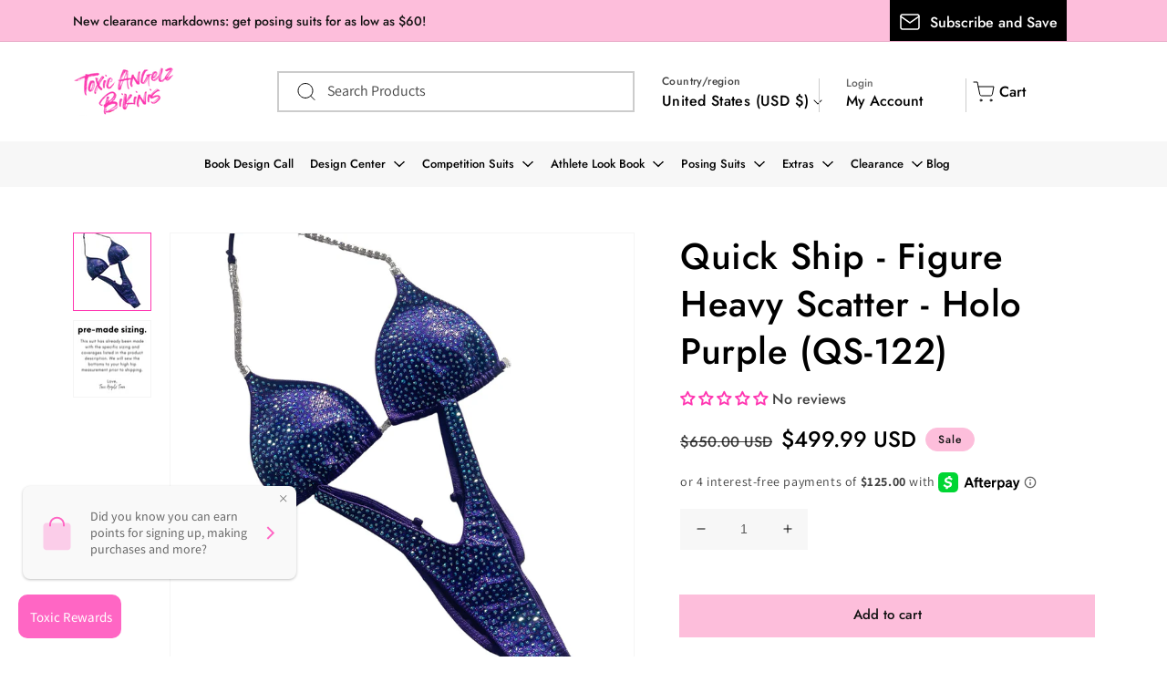

--- FILE ---
content_type: text/html; charset=utf-8
request_url: https://toxicangelzbikinis.com/products/qs-122
body_size: 79319
content:
<!doctype html>
<html class="no-js" lang="en">
  <head>
<script type="text/javascript" src="//cdn.callrail.com/companies/418891972/a1e5f775fad5c3c2cc34/12/swap.js"></script> 
    <!-- Route Code Edited 07/08/2024 -->
    <!-- <script type="text/javascript" src="https://cdn.routeapp.io/route-widget-shopify/v2/route-widget-shopify-stable-v2.min.js"></script> -->
    <!-- Route Code End -->
    
    <meta charset="utf-8">
    <meta http-equiv="X-UA-Compatible" content="IE=edge">
    <meta name="viewport" content="width=device-width,initial-scale=1">
    <meta name="theme-color" content="">
    <!-- Google tag (gtag.js) -->
<script async src="https://www.googletagmanager.com/gtag/js?id=G-3SQ9K074V2"></script>
<script>
  window.dataLayer = window.dataLayer || [];
  function gtag(){dataLayer.push(arguments);}
  gtag('js', new Date());

  gtag('config', 'G-3SQ9K074V2');
</script>
    <link rel="canonical" href="https://toxicangelzbikinis.com/products/qs-122">
    <link rel="preconnect" href="https://cdn.shopify.com" crossorigin>
    <link rel="preconnect" href="https://fonts.googleapis.com">
    <link rel="preconnect" href="https://fonts.gstatic.com" crossorigin>
    <link href="//toxicangelzbikinis.com/cdn/shop/t/106/assets/fonts.css?v=133309878929048116571716435695" rel="stylesheet">    

    <script src="https://ajax.googleapis.com/ajax/libs/jquery/3.7.1/jquery.min.js"></script>

    
    <link rel="stylesheet" href="https://cdnjs.cloudflare.com/ajax/libs/slick-carousel/1.5.8/slick-theme.min.css">
    <link rel="stylesheet" href="https://cdnjs.cloudflare.com/ajax/libs/slick-carousel/1.5.8/slick.css"> 
  
    
    <link rel="stylesheet" href="//toxicangelzbikinis.com/cdn/shop/t/106/assets/owl.carousel.min.css?v=70516089817612781961716435695">
    <link rel="stylesheet" href="//toxicangelzbikinis.com/cdn/shop/t/106/assets/owl.theme.default.min.css?v=135046118358282713361716435695">
    
    <link rel="stylesheet" href="//toxicangelzbikinis.com/cdn/shop/t/106/assets/font-awesome.min.css?v=10293204198082962061716435695"><link rel="icon" type="image/png" href="//toxicangelzbikinis.com/cdn/shop/files/TAB_FavIcon_2_256x256_7e122980-e8e9-48a1-af1d-b1bfec8a0752_32x32.png?v=1647332407"><link rel="preconnect" href="https://fonts.shopifycdn.com" crossorigin><title>
      
    Quick Ship - Figure Heavy Scatter - Holo Purple (QS-122)
    
 &ndash; Toxic Angelz®</title>
    

    
      <meta name="description" content="Top Size: X-Large (fits up to 34D) Top Style: Regular Front type: Figure Bottom coverage: Pro Front coverage: High Fabric: Holo PurpleCrystals: Sapphire AB As seen on actual product: Top/Bottom Connectors: BC-14Middle Connector: MC-11 Back Connectors: Clear Straps The Heavy Scatter design is a heavily-stoned design tha">
    

    

<meta property="og:site_name" content="Toxic Angelz®">
<meta property="og:url" content="https://toxicangelzbikinis.com/products/qs-122">
<meta property="og:title" content="Quick Ship - Figure Heavy Scatter - Holo Purple (QS-122)">
<meta property="og:type" content="product">
<meta property="og:description" content="Top Size: X-Large (fits up to 34D) Top Style: Regular Front type: Figure Bottom coverage: Pro Front coverage: High Fabric: Holo PurpleCrystals: Sapphire AB As seen on actual product: Top/Bottom Connectors: BC-14Middle Connector: MC-11 Back Connectors: Clear Straps The Heavy Scatter design is a heavily-stoned design tha"><meta property="og:image" content="http://toxicangelzbikinis.com/cdn/shop/products/F-084.png?v=1670972453">
  <meta property="og:image:secure_url" content="https://toxicangelzbikinis.com/cdn/shop/products/F-084.png?v=1670972453">
  <meta property="og:image:width" content="2000">
  <meta property="og:image:height" content="2000"><meta property="og:price:amount" content="499.99">
  <meta property="og:price:currency" content="USD"><meta name="twitter:site" content="@toxicanglzkinis/status/1217164422948372480?lang=ca"><meta name="twitter:card" content="summary_large_image">
<meta name="twitter:title" content="Quick Ship - Figure Heavy Scatter - Holo Purple (QS-122)">
<meta name="twitter:description" content="Top Size: X-Large (fits up to 34D) Top Style: Regular Front type: Figure Bottom coverage: Pro Front coverage: High Fabric: Holo PurpleCrystals: Sapphire AB As seen on actual product: Top/Bottom Connectors: BC-14Middle Connector: MC-11 Back Connectors: Clear Straps The Heavy Scatter design is a heavily-stoned design tha">


    
    <script src="//toxicangelzbikinis.com/cdn/shop/t/106/assets/global.js?v=149987554709791528261716435695" defer="defer"></script>
    <script src="//toxicangelzbikinis.com/cdn/shop/t/106/assets/custom.js?v=111603181540343972631741119024" defer="defer"></script>

  
        

      <script>window.performance && window.performance.mark && window.performance.mark('shopify.content_for_header.start');</script><meta name="google-site-verification" content="aXUbtZMNFpllVPU62MlOe_FudNePyvCxGLBikDZ-NxA">
<meta id="shopify-digital-wallet" name="shopify-digital-wallet" content="/13458497/digital_wallets/dialog">
<meta name="shopify-checkout-api-token" content="c76efe93cc6accff8574472948bcc08c">
<meta id="in-context-paypal-metadata" data-shop-id="13458497" data-venmo-supported="false" data-environment="production" data-locale="en_US" data-paypal-v4="true" data-currency="USD">
<link rel="alternate" type="application/json+oembed" href="https://toxicangelzbikinis.com/products/qs-122.oembed">
<script async="async" src="/checkouts/internal/preloads.js?locale=en-US"></script>
<link rel="preconnect" href="https://shop.app" crossorigin="anonymous">
<script async="async" src="https://shop.app/checkouts/internal/preloads.js?locale=en-US&shop_id=13458497" crossorigin="anonymous"></script>
<script id="apple-pay-shop-capabilities" type="application/json">{"shopId":13458497,"countryCode":"US","currencyCode":"USD","merchantCapabilities":["supports3DS"],"merchantId":"gid:\/\/shopify\/Shop\/13458497","merchantName":"Toxic Angelz®","requiredBillingContactFields":["postalAddress","email","phone"],"requiredShippingContactFields":["postalAddress","email","phone"],"shippingType":"shipping","supportedNetworks":["visa","masterCard","amex"],"total":{"type":"pending","label":"Toxic Angelz®","amount":"1.00"},"shopifyPaymentsEnabled":true,"supportsSubscriptions":true}</script>
<script id="shopify-features" type="application/json">{"accessToken":"c76efe93cc6accff8574472948bcc08c","betas":["rich-media-storefront-analytics"],"domain":"toxicangelzbikinis.com","predictiveSearch":true,"shopId":13458497,"locale":"en"}</script>
<script>var Shopify = Shopify || {};
Shopify.shop = "toxic-angelz.myshopify.com";
Shopify.locale = "en";
Shopify.currency = {"active":"USD","rate":"1.0"};
Shopify.country = "US";
Shopify.theme = {"name":"ITG_Work New SC[PO] 23 May 2024 ","id":142905442543,"schema_name":"Dawn","schema_version":"2.5.0","theme_store_id":887,"role":"main"};
Shopify.theme.handle = "null";
Shopify.theme.style = {"id":null,"handle":null};
Shopify.cdnHost = "toxicangelzbikinis.com/cdn";
Shopify.routes = Shopify.routes || {};
Shopify.routes.root = "/";</script>
<script type="module">!function(o){(o.Shopify=o.Shopify||{}).modules=!0}(window);</script>
<script>!function(o){function n(){var o=[];function n(){o.push(Array.prototype.slice.apply(arguments))}return n.q=o,n}var t=o.Shopify=o.Shopify||{};t.loadFeatures=n(),t.autoloadFeatures=n()}(window);</script>
<script>
  window.ShopifyPay = window.ShopifyPay || {};
  window.ShopifyPay.apiHost = "shop.app\/pay";
  window.ShopifyPay.redirectState = null;
</script>
<script id="shop-js-analytics" type="application/json">{"pageType":"product"}</script>
<script defer="defer" async type="module" src="//toxicangelzbikinis.com/cdn/shopifycloud/shop-js/modules/v2/client.init-shop-cart-sync_BT-GjEfc.en.esm.js"></script>
<script defer="defer" async type="module" src="//toxicangelzbikinis.com/cdn/shopifycloud/shop-js/modules/v2/chunk.common_D58fp_Oc.esm.js"></script>
<script defer="defer" async type="module" src="//toxicangelzbikinis.com/cdn/shopifycloud/shop-js/modules/v2/chunk.modal_xMitdFEc.esm.js"></script>
<script type="module">
  await import("//toxicangelzbikinis.com/cdn/shopifycloud/shop-js/modules/v2/client.init-shop-cart-sync_BT-GjEfc.en.esm.js");
await import("//toxicangelzbikinis.com/cdn/shopifycloud/shop-js/modules/v2/chunk.common_D58fp_Oc.esm.js");
await import("//toxicangelzbikinis.com/cdn/shopifycloud/shop-js/modules/v2/chunk.modal_xMitdFEc.esm.js");

  window.Shopify.SignInWithShop?.initShopCartSync?.({"fedCMEnabled":true,"windoidEnabled":true});

</script>
<script>
  window.Shopify = window.Shopify || {};
  if (!window.Shopify.featureAssets) window.Shopify.featureAssets = {};
  window.Shopify.featureAssets['shop-js'] = {"shop-cart-sync":["modules/v2/client.shop-cart-sync_DZOKe7Ll.en.esm.js","modules/v2/chunk.common_D58fp_Oc.esm.js","modules/v2/chunk.modal_xMitdFEc.esm.js"],"init-fed-cm":["modules/v2/client.init-fed-cm_B6oLuCjv.en.esm.js","modules/v2/chunk.common_D58fp_Oc.esm.js","modules/v2/chunk.modal_xMitdFEc.esm.js"],"shop-cash-offers":["modules/v2/client.shop-cash-offers_D2sdYoxE.en.esm.js","modules/v2/chunk.common_D58fp_Oc.esm.js","modules/v2/chunk.modal_xMitdFEc.esm.js"],"shop-login-button":["modules/v2/client.shop-login-button_QeVjl5Y3.en.esm.js","modules/v2/chunk.common_D58fp_Oc.esm.js","modules/v2/chunk.modal_xMitdFEc.esm.js"],"pay-button":["modules/v2/client.pay-button_DXTOsIq6.en.esm.js","modules/v2/chunk.common_D58fp_Oc.esm.js","modules/v2/chunk.modal_xMitdFEc.esm.js"],"shop-button":["modules/v2/client.shop-button_DQZHx9pm.en.esm.js","modules/v2/chunk.common_D58fp_Oc.esm.js","modules/v2/chunk.modal_xMitdFEc.esm.js"],"avatar":["modules/v2/client.avatar_BTnouDA3.en.esm.js"],"init-windoid":["modules/v2/client.init-windoid_CR1B-cfM.en.esm.js","modules/v2/chunk.common_D58fp_Oc.esm.js","modules/v2/chunk.modal_xMitdFEc.esm.js"],"init-shop-for-new-customer-accounts":["modules/v2/client.init-shop-for-new-customer-accounts_C_vY_xzh.en.esm.js","modules/v2/client.shop-login-button_QeVjl5Y3.en.esm.js","modules/v2/chunk.common_D58fp_Oc.esm.js","modules/v2/chunk.modal_xMitdFEc.esm.js"],"init-shop-email-lookup-coordinator":["modules/v2/client.init-shop-email-lookup-coordinator_BI7n9ZSv.en.esm.js","modules/v2/chunk.common_D58fp_Oc.esm.js","modules/v2/chunk.modal_xMitdFEc.esm.js"],"init-shop-cart-sync":["modules/v2/client.init-shop-cart-sync_BT-GjEfc.en.esm.js","modules/v2/chunk.common_D58fp_Oc.esm.js","modules/v2/chunk.modal_xMitdFEc.esm.js"],"shop-toast-manager":["modules/v2/client.shop-toast-manager_DiYdP3xc.en.esm.js","modules/v2/chunk.common_D58fp_Oc.esm.js","modules/v2/chunk.modal_xMitdFEc.esm.js"],"init-customer-accounts":["modules/v2/client.init-customer-accounts_D9ZNqS-Q.en.esm.js","modules/v2/client.shop-login-button_QeVjl5Y3.en.esm.js","modules/v2/chunk.common_D58fp_Oc.esm.js","modules/v2/chunk.modal_xMitdFEc.esm.js"],"init-customer-accounts-sign-up":["modules/v2/client.init-customer-accounts-sign-up_iGw4briv.en.esm.js","modules/v2/client.shop-login-button_QeVjl5Y3.en.esm.js","modules/v2/chunk.common_D58fp_Oc.esm.js","modules/v2/chunk.modal_xMitdFEc.esm.js"],"shop-follow-button":["modules/v2/client.shop-follow-button_CqMgW2wH.en.esm.js","modules/v2/chunk.common_D58fp_Oc.esm.js","modules/v2/chunk.modal_xMitdFEc.esm.js"],"checkout-modal":["modules/v2/client.checkout-modal_xHeaAweL.en.esm.js","modules/v2/chunk.common_D58fp_Oc.esm.js","modules/v2/chunk.modal_xMitdFEc.esm.js"],"shop-login":["modules/v2/client.shop-login_D91U-Q7h.en.esm.js","modules/v2/chunk.common_D58fp_Oc.esm.js","modules/v2/chunk.modal_xMitdFEc.esm.js"],"lead-capture":["modules/v2/client.lead-capture_BJmE1dJe.en.esm.js","modules/v2/chunk.common_D58fp_Oc.esm.js","modules/v2/chunk.modal_xMitdFEc.esm.js"],"payment-terms":["modules/v2/client.payment-terms_Ci9AEqFq.en.esm.js","modules/v2/chunk.common_D58fp_Oc.esm.js","modules/v2/chunk.modal_xMitdFEc.esm.js"]};
</script>
<script>(function() {
  var isLoaded = false;
  function asyncLoad() {
    if (isLoaded) return;
    isLoaded = true;
    var urls = ["https:\/\/call.chatra.io\/shopify?chatraId=jRDi2ahAydg6bkmj2\u0026shop=toxic-angelz.myshopify.com","\/\/cdn.shopify.com\/proxy\/13bba5cf7af0471aad0877174d4177f8f05de7db236a7e6a89bb6956ebaeb5b4\/api.goaffpro.com\/loader.js?shop=toxic-angelz.myshopify.com\u0026sp-cache-control=cHVibGljLCBtYXgtYWdlPTkwMA","https:\/\/emotivecdn.io\/emotive-popup\/popup.js?brand=1374\u0026api=https:\/\/www.emotiveapp.co\/\u0026shop=toxic-angelz.myshopify.com","https:\/\/gtranslate.io\/shopify\/gtranslate.js?shop=toxic-angelz.myshopify.com","https:\/\/upsell-app.logbase.io\/lb-upsell.js?shop=toxic-angelz.myshopify.com","\/\/cdn.shopify.com\/proxy\/addb10e9d88c08dc707e577a6783da1f0acccc003405b8808a27df0897d2caf7\/static.cdn.printful.com\/static\/js\/external\/shopify-product-customizer.js?v=0.28\u0026shop=toxic-angelz.myshopify.com\u0026sp-cache-control=cHVibGljLCBtYXgtYWdlPTkwMA","https:\/\/instashop.s3.amazonaws.com\/js-gz\/embed\/embed-1.7.0.js?gallery\u0026shop=toxic-angelz.myshopify.com","https:\/\/shopify-widget.route.com\/shopify.widget.js?shop=toxic-angelz.myshopify.com","https:\/\/static.klaviyo.com\/onsite\/js\/QiCDLs\/klaviyo.js?company_id=QiCDLs\u0026shop=toxic-angelz.myshopify.com"];
    for (var i = 0; i < urls.length; i++) {
      var s = document.createElement('script');
      s.type = 'text/javascript';
      s.async = true;
      s.src = urls[i];
      var x = document.getElementsByTagName('script')[0];
      x.parentNode.insertBefore(s, x);
    }
  };
  if(window.attachEvent) {
    window.attachEvent('onload', asyncLoad);
  } else {
    window.addEventListener('load', asyncLoad, false);
  }
})();</script>
<script id="__st">var __st={"a":13458497,"offset":-28800,"reqid":"540fd7b8-6035-4268-b33e-34e268f5651f-1769192745","pageurl":"toxicangelzbikinis.com\/products\/qs-122","u":"bc4cb9acfb86","p":"product","rtyp":"product","rid":7955473367279};</script>
<script>window.ShopifyPaypalV4VisibilityTracking = true;</script>
<script id="captcha-bootstrap">!function(){'use strict';const t='contact',e='account',n='new_comment',o=[[t,t],['blogs',n],['comments',n],[t,'customer']],c=[[e,'customer_login'],[e,'guest_login'],[e,'recover_customer_password'],[e,'create_customer']],r=t=>t.map((([t,e])=>`form[action*='/${t}']:not([data-nocaptcha='true']) input[name='form_type'][value='${e}']`)).join(','),a=t=>()=>t?[...document.querySelectorAll(t)].map((t=>t.form)):[];function s(){const t=[...o],e=r(t);return a(e)}const i='password',u='form_key',d=['recaptcha-v3-token','g-recaptcha-response','h-captcha-response',i],f=()=>{try{return window.sessionStorage}catch{return}},m='__shopify_v',_=t=>t.elements[u];function p(t,e,n=!1){try{const o=window.sessionStorage,c=JSON.parse(o.getItem(e)),{data:r}=function(t){const{data:e,action:n}=t;return t[m]||n?{data:e,action:n}:{data:t,action:n}}(c);for(const[e,n]of Object.entries(r))t.elements[e]&&(t.elements[e].value=n);n&&o.removeItem(e)}catch(o){console.error('form repopulation failed',{error:o})}}const l='form_type',E='cptcha';function T(t){t.dataset[E]=!0}const w=window,h=w.document,L='Shopify',v='ce_forms',y='captcha';let A=!1;((t,e)=>{const n=(g='f06e6c50-85a8-45c8-87d0-21a2b65856fe',I='https://cdn.shopify.com/shopifycloud/storefront-forms-hcaptcha/ce_storefront_forms_captcha_hcaptcha.v1.5.2.iife.js',D={infoText:'Protected by hCaptcha',privacyText:'Privacy',termsText:'Terms'},(t,e,n)=>{const o=w[L][v],c=o.bindForm;if(c)return c(t,g,e,D).then(n);var r;o.q.push([[t,g,e,D],n]),r=I,A||(h.body.append(Object.assign(h.createElement('script'),{id:'captcha-provider',async:!0,src:r})),A=!0)});var g,I,D;w[L]=w[L]||{},w[L][v]=w[L][v]||{},w[L][v].q=[],w[L][y]=w[L][y]||{},w[L][y].protect=function(t,e){n(t,void 0,e),T(t)},Object.freeze(w[L][y]),function(t,e,n,w,h,L){const[v,y,A,g]=function(t,e,n){const i=e?o:[],u=t?c:[],d=[...i,...u],f=r(d),m=r(i),_=r(d.filter((([t,e])=>n.includes(e))));return[a(f),a(m),a(_),s()]}(w,h,L),I=t=>{const e=t.target;return e instanceof HTMLFormElement?e:e&&e.form},D=t=>v().includes(t);t.addEventListener('submit',(t=>{const e=I(t);if(!e)return;const n=D(e)&&!e.dataset.hcaptchaBound&&!e.dataset.recaptchaBound,o=_(e),c=g().includes(e)&&(!o||!o.value);(n||c)&&t.preventDefault(),c&&!n&&(function(t){try{if(!f())return;!function(t){const e=f();if(!e)return;const n=_(t);if(!n)return;const o=n.value;o&&e.removeItem(o)}(t);const e=Array.from(Array(32),(()=>Math.random().toString(36)[2])).join('');!function(t,e){_(t)||t.append(Object.assign(document.createElement('input'),{type:'hidden',name:u})),t.elements[u].value=e}(t,e),function(t,e){const n=f();if(!n)return;const o=[...t.querySelectorAll(`input[type='${i}']`)].map((({name:t})=>t)),c=[...d,...o],r={};for(const[a,s]of new FormData(t).entries())c.includes(a)||(r[a]=s);n.setItem(e,JSON.stringify({[m]:1,action:t.action,data:r}))}(t,e)}catch(e){console.error('failed to persist form',e)}}(e),e.submit())}));const S=(t,e)=>{t&&!t.dataset[E]&&(n(t,e.some((e=>e===t))),T(t))};for(const o of['focusin','change'])t.addEventListener(o,(t=>{const e=I(t);D(e)&&S(e,y())}));const B=e.get('form_key'),M=e.get(l),P=B&&M;t.addEventListener('DOMContentLoaded',(()=>{const t=y();if(P)for(const e of t)e.elements[l].value===M&&p(e,B);[...new Set([...A(),...v().filter((t=>'true'===t.dataset.shopifyCaptcha))])].forEach((e=>S(e,t)))}))}(h,new URLSearchParams(w.location.search),n,t,e,['guest_login'])})(!0,!0)}();</script>
<script integrity="sha256-4kQ18oKyAcykRKYeNunJcIwy7WH5gtpwJnB7kiuLZ1E=" data-source-attribution="shopify.loadfeatures" defer="defer" src="//toxicangelzbikinis.com/cdn/shopifycloud/storefront/assets/storefront/load_feature-a0a9edcb.js" crossorigin="anonymous"></script>
<script crossorigin="anonymous" defer="defer" src="//toxicangelzbikinis.com/cdn/shopifycloud/storefront/assets/shopify_pay/storefront-65b4c6d7.js?v=20250812"></script>
<script data-source-attribution="shopify.dynamic_checkout.dynamic.init">var Shopify=Shopify||{};Shopify.PaymentButton=Shopify.PaymentButton||{isStorefrontPortableWallets:!0,init:function(){window.Shopify.PaymentButton.init=function(){};var t=document.createElement("script");t.src="https://toxicangelzbikinis.com/cdn/shopifycloud/portable-wallets/latest/portable-wallets.en.js",t.type="module",document.head.appendChild(t)}};
</script>
<script data-source-attribution="shopify.dynamic_checkout.buyer_consent">
  function portableWalletsHideBuyerConsent(e){var t=document.getElementById("shopify-buyer-consent"),n=document.getElementById("shopify-subscription-policy-button");t&&n&&(t.classList.add("hidden"),t.setAttribute("aria-hidden","true"),n.removeEventListener("click",e))}function portableWalletsShowBuyerConsent(e){var t=document.getElementById("shopify-buyer-consent"),n=document.getElementById("shopify-subscription-policy-button");t&&n&&(t.classList.remove("hidden"),t.removeAttribute("aria-hidden"),n.addEventListener("click",e))}window.Shopify?.PaymentButton&&(window.Shopify.PaymentButton.hideBuyerConsent=portableWalletsHideBuyerConsent,window.Shopify.PaymentButton.showBuyerConsent=portableWalletsShowBuyerConsent);
</script>
<script data-source-attribution="shopify.dynamic_checkout.cart.bootstrap">document.addEventListener("DOMContentLoaded",(function(){function t(){return document.querySelector("shopify-accelerated-checkout-cart, shopify-accelerated-checkout")}if(t())Shopify.PaymentButton.init();else{new MutationObserver((function(e,n){t()&&(Shopify.PaymentButton.init(),n.disconnect())})).observe(document.body,{childList:!0,subtree:!0})}}));
</script>
<link id="shopify-accelerated-checkout-styles" rel="stylesheet" media="screen" href="https://toxicangelzbikinis.com/cdn/shopifycloud/portable-wallets/latest/accelerated-checkout-backwards-compat.css" crossorigin="anonymous">
<style id="shopify-accelerated-checkout-cart">
        #shopify-buyer-consent {
  margin-top: 1em;
  display: inline-block;
  width: 100%;
}

#shopify-buyer-consent.hidden {
  display: none;
}

#shopify-subscription-policy-button {
  background: none;
  border: none;
  padding: 0;
  text-decoration: underline;
  font-size: inherit;
  cursor: pointer;
}

#shopify-subscription-policy-button::before {
  box-shadow: none;
}

      </style>
<script id="sections-script" data-sections="main-product,product-recommendations,header,footer" defer="defer" src="//toxicangelzbikinis.com/cdn/shop/t/106/compiled_assets/scripts.js?v=64823"></script>
<script>window.performance && window.performance.mark && window.performance.mark('shopify.content_for_header.end');</script>  
    	

<script>
    window.BOLD = window.BOLD || {};
    window.BOLD.options = {settings: {v1_variant_mode : true, hybrid_fix_auto_insert_inputs: true}};
</script>
<script>window.BOLD = window.BOLD || {};
    window.BOLD.common = window.BOLD.common || {};
    window.BOLD.common.Shopify = window.BOLD.common.Shopify || {};
    window.BOLD.common.Shopify.shop = {
      domain: 'toxicangelzbikinis.com',
      permanent_domain: 'toxic-angelz.myshopify.com',
      url: 'https://toxicangelzbikinis.com',
      secure_url: 'https://toxicangelzbikinis.com',money_format: "${{amount}} USD",currency: "USD"
    };
    window.BOLD.common.Shopify.customer = {
      id: null,
      tags: null,
    };
    window.BOLD.common.Shopify.cart = {"note":null,"attributes":{},"original_total_price":0,"total_price":0,"total_discount":0,"total_weight":0.0,"item_count":0,"items":[],"requires_shipping":false,"currency":"USD","items_subtotal_price":0,"cart_level_discount_applications":[],"checkout_charge_amount":0};
    window.BOLD.common.template = 'product';window.BOLD.common.Shopify.formatMoney = function(money, format) {
        function n(t, e) {
            return "undefined" == typeof t ? e : t
        }
        function r(t, e, r, i) {
            if (e = n(e, 2),
                r = n(r, ","),
                i = n(i, "."),
            isNaN(t) || null == t)
                return 0;
            t = (t / 100).toFixed(e);
            var o = t.split(".")
                , a = o[0].replace(/(\d)(?=(\d\d\d)+(?!\d))/g, "$1" + r)
                , s = o[1] ? i + o[1] : "";
            return a + s
        }
        "string" == typeof money && (money = money.replace(".", ""));
        var i = ""
            , o = /\{\{\s*(\w+)\s*\}\}/
            , a = format || window.BOLD.common.Shopify.shop.money_format || window.Shopify.money_format || "$ {{ amount }}";
        switch (a.match(o)[1]) {
            case "amount":
                i = r(money, 2, ",", ".");
                break;
            case "amount_no_decimals":
                i = r(money, 0, ",", ".");
                break;
            case "amount_with_comma_separator":
                i = r(money, 2, ".", ",");
                break;
            case "amount_no_decimals_with_comma_separator":
                i = r(money, 0, ".", ",");
                break;
            case "amount_with_space_separator":
                i = r(money, 2, " ", ",");
                break;
            case "amount_no_decimals_with_space_separator":
                i = r(money, 0, " ", ",");
                break;
            case "amount_with_apostrophe_separator":
                i = r(money, 2, "'", ".");
                break;
        }
        return a.replace(o, i);
    };
    window.BOLD.common.Shopify.saveProduct = function (handle, product) {
      if (typeof handle === 'string' && typeof window.BOLD.common.Shopify.products[handle] === 'undefined') {
        if (typeof product === 'number') {
          window.BOLD.common.Shopify.handles[product] = handle;
          product = { id: product };
        }
        window.BOLD.common.Shopify.products[handle] = product;
      }
    };
    window.BOLD.common.Shopify.saveVariant = function (variant_id, variant) {
      if (typeof variant_id === 'number' && typeof window.BOLD.common.Shopify.variants[variant_id] === 'undefined') {
        window.BOLD.common.Shopify.variants[variant_id] = variant;
      }
    };window.BOLD.common.Shopify.products = window.BOLD.common.Shopify.products || {};
    window.BOLD.common.Shopify.variants = window.BOLD.common.Shopify.variants || {};
    window.BOLD.common.Shopify.handles = window.BOLD.common.Shopify.handles || {};window.BOLD.common.Shopify.handle = "qs-122"
window.BOLD.common.Shopify.saveProduct("qs-122", 7955473367279);window.BOLD.common.Shopify.saveVariant(43663662481647, { product_id: 7955473367279, product_handle: "qs-122", price: 49999, group_id: '', csp_metafield: {}});window.BOLD.apps_installed = {"Product Options":2} || {};window.BOLD.common.Shopify.metafields = window.BOLD.common.Shopify.metafields || {};window.BOLD.common.Shopify.metafields["bold_rp"] = {};window.BOLD.common.Shopify.metafields["bold_csp_defaults"] = {};window.BOLD.common.cacheParams = window.BOLD.common.cacheParams || {};
</script>
<link href="//toxicangelzbikinis.com/cdn/shop/t/106/assets/bold-options.css?v=104209715422649784191716435695" rel="stylesheet" type="text/css" media="all" />
<script defer src="https://options.shopapps.site/js/options.js"></script>
<script>
    window.BOLD.common.cacheParams.options = 1769164897;
</script><script>
          var currentScript = document.currentScript || document.scripts[document.scripts.length - 1];
          var boldVariantIds =[43663662481647];
          var boldProductHandle ="qs-122";
          var BOLD = BOLD || {};
          BOLD.products = BOLD.products || {};
          BOLD.variant_lookup = BOLD.variant_lookup || {};
          if (window.BOLD && !BOLD.common) {
              BOLD.common = BOLD.common || {};
              BOLD.common.Shopify = BOLD.common.Shopify || {};
              window.BOLD.common.Shopify.products = window.BOLD.common.Shopify.products || {};
              window.BOLD.common.Shopify.variants = window.BOLD.common.Shopify.variants || {};
              window.BOLD.common.Shopify.handles = window.BOLD.common.Shopify.handles || {};
              window.BOLD.common.Shopify.saveProduct = function (handle, product) {
                  if (typeof handle === 'string' && typeof window.BOLD.common.Shopify.products[handle] === 'undefined') {
                      if (typeof product === 'number') {
                          window.BOLD.common.Shopify.handles[product] = handle;
                          product = { id: product };
                      }
                      window.BOLD.common.Shopify.products[handle] = product;
                  }
              };
              window.BOLD.common.Shopify.saveVariant = function (variant_id, variant) {
                  if (typeof variant_id === 'number' && typeof window.BOLD.common.Shopify.variants[variant_id] === 'undefined') {
                      window.BOLD.common.Shopify.variants[variant_id] = variant;
                  }
              };
          }

          for (var boldIndex = 0; boldIndex < boldVariantIds.length; boldIndex = boldIndex + 1) {
            BOLD.variant_lookup[boldVariantIds[boldIndex]] = boldProductHandle;
          }

          BOLD.products[boldProductHandle] ={
    "id":7955473367279,
    "title":"Quick Ship - Figure Heavy Scatter - Holo Purple (QS-122)","handle":"qs-122",
    "description":"\u003cul\u003e\n\u003cli\u003e\n\u003cstrong\u003eTop Size:\u003c\/strong\u003e X-Large (fits up to 34D)\u003c\/li\u003e\n\u003cli\u003e\n\u003cstrong\u003eTop Style:\u003c\/strong\u003e Regular\u003c\/li\u003e\n\u003cli\u003e\n\u003cstrong\u003eFront type:\u003c\/strong\u003e Figure\u003c\/li\u003e\n\u003cli\u003e\n\u003cstrong\u003eBottom coverage:\u003c\/strong\u003e Pro\u003c\/li\u003e\n\u003cli\u003e\n\u003cstrong\u003eFront coverage:\u003c\/strong\u003e High\u003c\/li\u003e\n\u003c\/ul\u003e\n\u003cp class=\"p1\"\u003e\u003cstrong\u003eFabric:\u003c\/strong\u003e\u003cspan\u003e Holo Purple\u003c\/span\u003e\u003cbr\u003e\u003cstrong\u003eCrystals:\u003c\/strong\u003e \u003cspan data-mce-fragment=\"1\" mce-data-marked=\"1\"\u003eSapphire AB\u003c\/span\u003e\u003c\/p\u003e\n\u003cp\u003eAs seen on actual product: \u003cbr\u003e\u003cb\u003eTop\/Bottom Connectors:\u003c\/b\u003e BC-14\u003cbr\u003e\u003cb\u003eMiddle Connector:\u003c\/b\u003e MC-11 \u003cbr\u003e\u003cstrong\u003eBack Connectors:\u003c\/strong\u003e Clear Straps\u003c\/p\u003e\n\u003cp class=\"p1\"\u003eThe Heavy Scatter design is a heavily-stoned design that has two different sized crystals (16ss and 20ss) randomly scattered on the suit for a dimensional effect. The suit is heavily scattered with crystals with some spaces in between with the option of fully stoning it out in the future.\u003c\/p\u003e\n\u003cmeta charset=\"utf-8\"\u003e\n\u003cp class=\"p1\"\u003e\u003cspan style=\"color: #ff2a00;\"\u003e\u003cstrong\u003e***This product is final sale and not eligible for any refunds or exchanges.***\u003c\/strong\u003e\u003c\/span\u003e\u003c\/p\u003e\n\u003cp\u003e\u003ciframe width=\"560\" height=\"315\" src=\"https:\/\/www.youtube.com\/embed\/q1y3nDqJbOw\" title=\"YouTube video player\" frameborder=\"0\" allow=\"accelerometer; autoplay; clipboard-write; encrypted-media; gyroscope; picture-in-picture\" allowfullscreen=\"\"\u003e\u003c\/iframe\u003e\u003c\/p\u003e",
    "published_at":"2022-12-13T15:00:41",
    "created_at":"2022-12-13T15:00:41",
    "vendor":"Toxic Angelz",
    "type":"Bikini",
    "tags":["Category_Quick Ship","Color_Purple","Coverage_Pro","Division_Figure","Division_Women's Bodybuilding","Division_Women's Physique","Front Coverage_High","Price_Under $500","ra-include","Size_XLarge","Style_Figure Heavy Scatter","Style_Figure Scatter","TOXIC"],
    "price":49999,
    "price_min":49999,
    "price_max":49999,
    "price_varies":false,
    "compare_at_price":65000,
    "compare_at_price_min":65000,
    "compare_at_price_max":65000,
    "compare_at_price_varies":false,
    "all_variant_ids":[43663662481647],
    "variants":[{"id":43663662481647,"title":"Default Title","option1":"Default Title","option2":null,"option3":null,"sku":"QS-122","requires_shipping":true,"taxable":true,"featured_image":null,"available":true,"name":"Quick Ship - Figure Heavy Scatter - Holo Purple (QS-122)","public_title":null,"options":["Default Title"],"price":49999,"weight":340,"compare_at_price":65000,"inventory_quantity":1,"inventory_management":"shopify","inventory_policy":"deny","barcode":"","requires_selling_plan":false,"selling_plan_allocations":[]}],
    "available":null,"images":["\/\/toxicangelzbikinis.com\/cdn\/shop\/products\/F-084.png?v=1670972453","\/\/toxicangelzbikinis.com\/cdn\/shop\/products\/Product_243ad312-c650-40d9-95ee-15772b541344.png?v=1677624741"],"featured_image":"\/\/toxicangelzbikinis.com\/cdn\/shop\/products\/F-084.png?v=1670972453",
    "options":["Title"],
    "url":"\/products\/qs-122"};var boldCSPMetafields = {};
          var boldTempProduct ={"id":7955473367279,"title":"Quick Ship - Figure Heavy Scatter - Holo Purple (QS-122)","handle":"qs-122","description":"\u003cul\u003e\n\u003cli\u003e\n\u003cstrong\u003eTop Size:\u003c\/strong\u003e X-Large (fits up to 34D)\u003c\/li\u003e\n\u003cli\u003e\n\u003cstrong\u003eTop Style:\u003c\/strong\u003e Regular\u003c\/li\u003e\n\u003cli\u003e\n\u003cstrong\u003eFront type:\u003c\/strong\u003e Figure\u003c\/li\u003e\n\u003cli\u003e\n\u003cstrong\u003eBottom coverage:\u003c\/strong\u003e Pro\u003c\/li\u003e\n\u003cli\u003e\n\u003cstrong\u003eFront coverage:\u003c\/strong\u003e High\u003c\/li\u003e\n\u003c\/ul\u003e\n\u003cp class=\"p1\"\u003e\u003cstrong\u003eFabric:\u003c\/strong\u003e\u003cspan\u003e Holo Purple\u003c\/span\u003e\u003cbr\u003e\u003cstrong\u003eCrystals:\u003c\/strong\u003e \u003cspan data-mce-fragment=\"1\" mce-data-marked=\"1\"\u003eSapphire AB\u003c\/span\u003e\u003c\/p\u003e\n\u003cp\u003eAs seen on actual product: \u003cbr\u003e\u003cb\u003eTop\/Bottom Connectors:\u003c\/b\u003e BC-14\u003cbr\u003e\u003cb\u003eMiddle Connector:\u003c\/b\u003e MC-11 \u003cbr\u003e\u003cstrong\u003eBack Connectors:\u003c\/strong\u003e Clear Straps\u003c\/p\u003e\n\u003cp class=\"p1\"\u003eThe Heavy Scatter design is a heavily-stoned design that has two different sized crystals (16ss and 20ss) randomly scattered on the suit for a dimensional effect. The suit is heavily scattered with crystals with some spaces in between with the option of fully stoning it out in the future.\u003c\/p\u003e\n\u003cmeta charset=\"utf-8\"\u003e\n\u003cp class=\"p1\"\u003e\u003cspan style=\"color: #ff2a00;\"\u003e\u003cstrong\u003e***This product is final sale and not eligible for any refunds or exchanges.***\u003c\/strong\u003e\u003c\/span\u003e\u003c\/p\u003e\n\u003cp\u003e\u003ciframe width=\"560\" height=\"315\" src=\"https:\/\/www.youtube.com\/embed\/q1y3nDqJbOw\" title=\"YouTube video player\" frameborder=\"0\" allow=\"accelerometer; autoplay; clipboard-write; encrypted-media; gyroscope; picture-in-picture\" allowfullscreen=\"\"\u003e\u003c\/iframe\u003e\u003c\/p\u003e","published_at":"2022-12-13T15:00:41-08:00","created_at":"2022-12-13T15:00:41-08:00","vendor":"Toxic Angelz","type":"Bikini","tags":["Category_Quick Ship","Color_Purple","Coverage_Pro","Division_Figure","Division_Women's Bodybuilding","Division_Women's Physique","Front Coverage_High","Price_Under $500","ra-include","Size_XLarge","Style_Figure Heavy Scatter","Style_Figure Scatter","TOXIC"],"price":49999,"price_min":49999,"price_max":49999,"available":true,"price_varies":false,"compare_at_price":65000,"compare_at_price_min":65000,"compare_at_price_max":65000,"compare_at_price_varies":false,"variants":[{"id":43663662481647,"title":"Default Title","option1":"Default Title","option2":null,"option3":null,"sku":"QS-122","requires_shipping":true,"taxable":true,"featured_image":null,"available":true,"name":"Quick Ship - Figure Heavy Scatter - Holo Purple (QS-122)","public_title":null,"options":["Default Title"],"price":49999,"weight":340,"compare_at_price":65000,"inventory_quantity":1,"inventory_management":"shopify","inventory_policy":"deny","barcode":"","requires_selling_plan":false,"selling_plan_allocations":[]}],"images":["\/\/toxicangelzbikinis.com\/cdn\/shop\/products\/F-084.png?v=1670972453","\/\/toxicangelzbikinis.com\/cdn\/shop\/products\/Product_243ad312-c650-40d9-95ee-15772b541344.png?v=1677624741"],"featured_image":"\/\/toxicangelzbikinis.com\/cdn\/shop\/products\/F-084.png?v=1670972453","options":["Title"],"media":[{"alt":null,"id":31686987612399,"position":1,"preview_image":{"aspect_ratio":1.0,"height":2000,"width":2000,"src":"\/\/toxicangelzbikinis.com\/cdn\/shop\/products\/F-084.png?v=1670972453"},"aspect_ratio":1.0,"height":2000,"media_type":"image","src":"\/\/toxicangelzbikinis.com\/cdn\/shop\/products\/F-084.png?v=1670972453","width":2000},{"alt":null,"id":32042346938607,"position":2,"preview_image":{"aspect_ratio":1.0,"height":1080,"width":1080,"src":"\/\/toxicangelzbikinis.com\/cdn\/shop\/products\/Product_243ad312-c650-40d9-95ee-15772b541344.png?v=1677624741"},"aspect_ratio":1.0,"height":1080,"media_type":"image","src":"\/\/toxicangelzbikinis.com\/cdn\/shop\/products\/Product_243ad312-c650-40d9-95ee-15772b541344.png?v=1677624741","width":1080}],"requires_selling_plan":false,"selling_plan_groups":[],"content":"\u003cul\u003e\n\u003cli\u003e\n\u003cstrong\u003eTop Size:\u003c\/strong\u003e X-Large (fits up to 34D)\u003c\/li\u003e\n\u003cli\u003e\n\u003cstrong\u003eTop Style:\u003c\/strong\u003e Regular\u003c\/li\u003e\n\u003cli\u003e\n\u003cstrong\u003eFront type:\u003c\/strong\u003e Figure\u003c\/li\u003e\n\u003cli\u003e\n\u003cstrong\u003eBottom coverage:\u003c\/strong\u003e Pro\u003c\/li\u003e\n\u003cli\u003e\n\u003cstrong\u003eFront coverage:\u003c\/strong\u003e High\u003c\/li\u003e\n\u003c\/ul\u003e\n\u003cp class=\"p1\"\u003e\u003cstrong\u003eFabric:\u003c\/strong\u003e\u003cspan\u003e Holo Purple\u003c\/span\u003e\u003cbr\u003e\u003cstrong\u003eCrystals:\u003c\/strong\u003e \u003cspan data-mce-fragment=\"1\" mce-data-marked=\"1\"\u003eSapphire AB\u003c\/span\u003e\u003c\/p\u003e\n\u003cp\u003eAs seen on actual product: \u003cbr\u003e\u003cb\u003eTop\/Bottom Connectors:\u003c\/b\u003e BC-14\u003cbr\u003e\u003cb\u003eMiddle Connector:\u003c\/b\u003e MC-11 \u003cbr\u003e\u003cstrong\u003eBack Connectors:\u003c\/strong\u003e Clear Straps\u003c\/p\u003e\n\u003cp class=\"p1\"\u003eThe Heavy Scatter design is a heavily-stoned design that has two different sized crystals (16ss and 20ss) randomly scattered on the suit for a dimensional effect. The suit is heavily scattered with crystals with some spaces in between with the option of fully stoning it out in the future.\u003c\/p\u003e\n\u003cmeta charset=\"utf-8\"\u003e\n\u003cp class=\"p1\"\u003e\u003cspan style=\"color: #ff2a00;\"\u003e\u003cstrong\u003e***This product is final sale and not eligible for any refunds or exchanges.***\u003c\/strong\u003e\u003c\/span\u003e\u003c\/p\u003e\n\u003cp\u003e\u003ciframe width=\"560\" height=\"315\" src=\"https:\/\/www.youtube.com\/embed\/q1y3nDqJbOw\" title=\"YouTube video player\" frameborder=\"0\" allow=\"accelerometer; autoplay; clipboard-write; encrypted-media; gyroscope; picture-in-picture\" allowfullscreen=\"\"\u003e\u003c\/iframe\u003e\u003c\/p\u003e"};
          var bold_rp =[{}];
          if(boldTempProduct){
            window.BOLD.common.Shopify.saveProduct(boldTempProduct.handle, boldTempProduct.id);
            for (var boldIndex = 0; boldTempProduct && boldIndex < boldTempProduct.variants.length; boldIndex = boldIndex + 1){
              var rp_group_id = bold_rp[boldIndex].rp_group_id ? '' + bold_rp[boldIndex].rp_group_id : '';
              window.BOLD.common.Shopify.saveVariant(
                  boldTempProduct.variants[boldIndex].id,
                  {
                    product_id: boldTempProduct.id,
                    product_handle: boldTempProduct.handle,
                    price: boldTempProduct.variants[boldIndex].price,
                    group_id: rp_group_id,
                    csp_metafield: boldCSPMetafields[boldTempProduct.variants[boldIndex].id]
                  }
              );
            }
          }

          currentScript.parentNode.removeChild(currentScript);
        </script><script>
   setTimeout(function(){   
     var numItems = $('.bold_option.bold_option_swatch span').length;
     //alert(numItems);  
     if ($('.bold_option.bold_option_swatch span').length > 6 ) {
       var main_this = this;
       $( ".bold_option.bold_option_swatch span:nth-child(6)" ).nextAll(this).addClass( "after_main_sec" );
       $(".bold_option_swatch .bold_option_title").append('<div class = "view_all_button_sec">'+ 'View All</div>');

       $('.view_all_button_sec').click(function(){
          $(this).parent().next().find('.bold_option_value:gt(5)').toggleClass("after_main_sec");
       });
     }     
    $(".bold_option_total").append('<div id="product-form__input" style="display:block; float:left;width:'+width+'px; height:'+height+'px; margin-top:'+positionY+'px;margin-left:'+positionX+'px;border:1px dashed #CCCCCC;"></div>');  
   },3000);
   
    if (window.matchMedia('(max-width: 767px)').matches) {
  	setTimeout(function(){         
    $('.bold_option_value').click(function(event){
     // alert();
      var style = $(this).find('label .bold_option_value_element .bold_option_value_swatch span').attr('style'); 
		// alert(style);
      var title = $(this).find( ".bold_option_swatch_title .bold_option_value_title").text();
 		//alert(title);
      $('.swatch-image .swatch-image-content').attr('style', style);
      $('.swatch-image').show();
      $('.swatch-image .text').text(title);
      
      if(style === undefined){$('.swatch-image').hide();}

    });
    $('.bold_option_value').mouseout(function(event){
    	$('.swatch-image').hide();
    });  
    
  	},1500);
       }
      
    if (window.matchMedia('(min-width: 768px)').matches) {
  	setTimeout(function(){         
    $('.bold_option_value').mouseover(function(event){
     // alert();
      var style = $(this).find('label .bold_option_value_element .bold_option_value_swatch span').attr('style'); 
		// alert(style);
      var title = $(this).find( ".bold_option_swatch_title .bold_option_value_title").text();
 		//alert(title);
      $('.swatch-image .swatch-image-content').attr('style', style);
      $('.swatch-image').show();
      $('.swatch-image .text').text(title);
      
      if(style === undefined){$('.swatch-image').hide();}

    });
    $('.bold_option_value').mouseout(function(event){
    	$('.swatch-image').hide();
    });
    
  	},1500);
       }
</script>




<link href="//toxicangelzbikinis.com/cdn/shop/t/106/assets/bold.css?v=148264861005319959901716477294" rel="stylesheet" type="text/css" media="all" />
      
    


    <style data-shopify>
      @font-face {
  font-family: Assistant;
  font-weight: 400;
  font-style: normal;
  font-display: swap;
  src: url("//toxicangelzbikinis.com/cdn/fonts/assistant/assistant_n4.9120912a469cad1cc292572851508ca49d12e768.woff2") format("woff2"),
       url("//toxicangelzbikinis.com/cdn/fonts/assistant/assistant_n4.6e9875ce64e0fefcd3f4446b7ec9036b3ddd2985.woff") format("woff");
}

      @font-face {
  font-family: Assistant;
  font-weight: 700;
  font-style: normal;
  font-display: swap;
  src: url("//toxicangelzbikinis.com/cdn/fonts/assistant/assistant_n7.bf44452348ec8b8efa3aa3068825305886b1c83c.woff2") format("woff2"),
       url("//toxicangelzbikinis.com/cdn/fonts/assistant/assistant_n7.0c887fee83f6b3bda822f1150b912c72da0f7b64.woff") format("woff");
}

      
      
      @font-face {
  font-family: Assistant;
  font-weight: 400;
  font-style: normal;
  font-display: swap;
  src: url("//toxicangelzbikinis.com/cdn/fonts/assistant/assistant_n4.9120912a469cad1cc292572851508ca49d12e768.woff2") format("woff2"),
       url("//toxicangelzbikinis.com/cdn/fonts/assistant/assistant_n4.6e9875ce64e0fefcd3f4446b7ec9036b3ddd2985.woff") format("woff");
}


      :root {
        --font-body-family: Assistant, sans-serif;
        --font-body-style: normal;
        --font-body-weight: 400;

        --font-heading-family: Assistant, sans-serif;
        --font-heading-style: normal;
        --font-heading-weight: 400;

        --font-body-scale: 1.0;
        --font-heading-scale: 1.0;

        --color-base-text: 0, 0, 0;
        --color-base-background-1: 255, 255, 255;
        --color-base-background-2: 255, 255, 255;
        --color-base-solid-button-labels: 18, 18, 18;
        --color-base-outline-button-labels: 18, 18, 18;
        --color-base-accent-1: 253, 190, 219;
        --color-base-accent-2: 253, 190, 219;
        --payment-terms-background-color: #ffffff;

        --gradient-base-background-1: #ffffff;
        --gradient-base-background-2: #fff;
        --gradient-base-accent-1: #fdbedb;
        --gradient-base-accent-2: #fdbedb;

        --page-width: 120rem;
        --page-width-margin: 0rem;
      }

      *,
      *::before,
      *::after {
        box-sizing: inherit;
      }

      html {
        box-sizing: border-box;
        font-size: calc(var(--font-body-scale) * 62.5%);
        height: 100%;
      }

      body {
        display: grid;
        grid-template-rows: auto auto 1fr auto;
        grid-template-columns: 100%;
        min-height: 100%;
        margin: 0;
        font-size: 1.5rem;
        letter-spacing: 0.06rem;
        line-height: calc(1 + 0.8 / var(--font-body-scale));
        font-family: var(--font-body-family);
        font-style: var(--font-body-style);
        font-weight: var(--font-body-weight);
      }
      #itoris_dynamicproductoptions table.form-list div.field div.itoris-dynamicoptions-thumbnail-color{
        width:75px !important;
      }
      @media screen and (min-width: 750px) {
        body {
          font-size: 1.6rem;
        }
      }
      .frame-content .bNpnJB {
        overflow: hidden;
      }
      .product-form__buttons .show_button_atc.loading + .show_button_atc {
        pointer-events: none;
      }
    </style>

    <link href="//toxicangelzbikinis.com/cdn/shop/t/106/assets/base.css?v=175101069026055886881769021072" rel="stylesheet" type="text/css" media="all" />
    <link href="//toxicangelzbikinis.com/cdn/shop/t/106/assets/toxic_custom.css?v=61939920482580347631760448347" rel="stylesheet" type="text/css" media="all" />
    <link href="//toxicangelzbikinis.com/cdn/shop/t/106/assets/new_custom.css?v=148584979457487044881737468259" rel="stylesheet" type="text/css" media="all" />
    <link href="//toxicangelzbikinis.com/cdn/shop/t/106/assets/toxic_page.css?v=114696907579374356491716435695" rel="stylesheet" type="text/css" media="all" />
    <link href="//toxicangelzbikinis.com/cdn/shop/t/106/assets/responsive.css?v=179405315533315207601760450322" rel="stylesheet" type="text/css" media="all" />
<link rel="preload" as="font" href="//toxicangelzbikinis.com/cdn/fonts/assistant/assistant_n4.9120912a469cad1cc292572851508ca49d12e768.woff2" type="font/woff2" crossorigin><link rel="preload" as="font" href="//toxicangelzbikinis.com/cdn/fonts/assistant/assistant_n4.9120912a469cad1cc292572851508ca49d12e768.woff2" type="font/woff2" crossorigin><link rel="stylesheet" href="//toxicangelzbikinis.com/cdn/shop/t/106/assets/component-predictive-search.css?v=10425135875555615991716435695" media="print" onload="this.media='all'"><script>document.documentElement.className = document.documentElement.className.replace('no-js', 'js');
    if (Shopify.designMode) {
      document.documentElement.classList.add('shopify-design-mode');
    }

    </script>
    
    
    <link rel="stylesheet" href="//toxicangelzbikinis.com/cdn/shop/t/106/assets/bold.css?v=148264861005319959901716477294">
 
    
<script type="text/javascript" src="//cdn.jsdelivr.net/jquery.slick/1.5.7/slick.min.js"></script>

 
    

    <!-- Upsell & Cross Sell - Selleasy by Logbase - Starts -->
      <script src='https://upsell-app.logbase.io/lb-upsell.js?shop=toxic-angelz.myshopify.com' defer></script>
    <!-- Upsell & Cross Sell - Selleasy by Logbase - Ends -->

  <link rel="stylesheet" href="//toxicangelzbikinis.com/cdn/shop/t/106/assets/custom.css?v=161214922061811460081753796750">

<!-- Google Tag Manager -->
<script>(function(w,d,s,l,i){w[l]=w[l]||[];w[l].push({'gtm.start':
new Date().getTime(),event:'gtm.js'});var f=d.getElementsByTagName(s)[0],
j=d.createElement(s),dl=l!='dataLayer'?'&l='+l:'';j.async=true;j.src=
'https://www.googletagmanager.com/gtm.js?id='+i+dl;f.parentNode.insertBefore(j,f);
})(window,document,'script','dataLayer','GTM-W66QQKXQ');</script>
<!-- End Google Tag Manager -->

<script>window.is_hulkpo_installed=true</script><!-- BEGIN app block: shopify://apps/loyalty-rewards-and-referrals/blocks/embed-sdk/6f172e67-4106-4ac0-89c5-b32a069b3101 -->

<style
  type='text/css'
  data-lion-app-styles='main'
  data-lion-app-styles-settings='{&quot;disableBundledCSS&quot;:false,&quot;disableBundledFonts&quot;:false,&quot;useClassIsolator&quot;:false}'
></style>

<!-- loyaltylion.snippet.version=02e998564e+8145 -->

<script>
  
  !function(t,n){function o(n){var o=t.getElementsByTagName("script")[0],i=t.createElement("script");i.src=n,i.crossOrigin="",o.parentNode.insertBefore(i,o)}if(!n.isLoyaltyLion){window.loyaltylion=n,void 0===window.lion&&(window.lion=n),n.version=2,n.isLoyaltyLion=!0;var i=new Date,e=i.getFullYear().toString()+i.getMonth().toString()+i.getDate().toString();o("https://sdk.loyaltylion.net/static/2/loader.js?t="+e);var r=!1;n.init=function(t){if(r)throw new Error("Cannot call lion.init more than once");r=!0;var a=n._token=t.token;if(!a)throw new Error("Token must be supplied to lion.init");for(var l=[],s="_push configure bootstrap shutdown on removeListener authenticateCustomer".split(" "),c=0;c<s.length;c+=1)!function(t,n){t[n]=function(){l.push([n,Array.prototype.slice.call(arguments,0)])}}(n,s[c]);o("https://sdk.loyaltylion.net/sdk/start/"+a+".js?t="+e+i.getHours().toString()),n._initData=t,n._buffer=l}}}(document,window.loyaltylion||[]);

  
    
      loyaltylion.init(
        { token: "28f61c4b1eed1c50f40d51824b5393f6" }
      );
    
  

  loyaltylion.configure({
    disableBundledCSS: false,
    disableBundledFonts: false,
    useClassIsolator: false,
  })

  
</script>



<!-- END app block --><!-- BEGIN app block: shopify://apps/blockify-fraud-filter/blocks/app_embed/2e3e0ba5-0e70-447a-9ec5-3bf76b5ef12e --> 
 
 
    <script>
        window.blockifyShopIdentifier = "toxic-angelz.myshopify.com";
        window.ipBlockerMetafields = "{\"showOverlayByPass\":true,\"disableSpyExtensions\":false,\"blockUnknownBots\":false,\"activeApp\":true,\"blockByMetafield\":true,\"visitorAnalytic\":false,\"showWatermark\":false,\"token\":\"eyJhbGciOiJIUzI1NiIsInR5cCI6IkpXVCJ9.eyJzaG9wIjoidG94aWMtYW5nZWx6Lm15c2hvcGlmeS5jb20iLCJpYXQiOjE3NTc5NDE3NzB9.G6xQ9vz2ULJgCPS3xpd7SgsfohwS36fPa_nqNRaGQwg\"}";
        window.blockifyRules = "{\"whitelist\":[],\"blacklist\":[]}";
        window.ipblockerBlockTemplate = "{\"customCss\":\"#blockify---container{--bg-blockify: #fff;position:relative}#blockify---container::after{content:'';position:absolute;inset:0;background-repeat:no-repeat !important;background-size:cover !important;background:var(--bg-blockify);z-index:0}#blockify---container #blockify---container__inner{display:flex;flex-direction:column;align-items:center;position:relative;z-index:1}#blockify---container #blockify---container__inner #blockify-block-content{display:flex;flex-direction:column;align-items:center;text-align:center}#blockify---container #blockify---container__inner #blockify-block-content #blockify-block-superTitle{display:none !important}#blockify---container #blockify---container__inner #blockify-block-content #blockify-block-title{font-size:313%;font-weight:bold;margin-top:1em}@media only screen and (min-width: 768px) and (max-width: 1199px){#blockify---container #blockify---container__inner #blockify-block-content #blockify-block-title{font-size:188%}}@media only screen and (max-width: 767px){#blockify---container #blockify---container__inner #blockify-block-content #blockify-block-title{font-size:107%}}#blockify---container #blockify---container__inner #blockify-block-content #blockify-block-description{font-size:125%;margin:1.5em;line-height:1.5}@media only screen and (min-width: 768px) and (max-width: 1199px){#blockify---container #blockify---container__inner #blockify-block-content #blockify-block-description{font-size:88%}}@media only screen and (max-width: 767px){#blockify---container #blockify---container__inner #blockify-block-content #blockify-block-description{font-size:107%}}#blockify---container #blockify---container__inner #blockify-block-content #blockify-block-description #blockify-block-text-blink{display:none !important}#blockify---container #blockify---container__inner #blockify-logo-block-image{position:relative;width:400px;height:auto;max-height:300px}@media only screen and (max-width: 767px){#blockify---container #blockify---container__inner #blockify-logo-block-image{width:200px}}#blockify---container #blockify---container__inner #blockify-logo-block-image::before{content:'';display:block;padding-bottom:56.2%}#blockify---container #blockify---container__inner #blockify-logo-block-image img{position:absolute;top:0;left:0;width:100%;height:100%;object-fit:contain}\\n\",\"logoImage\":{\"active\":true,\"value\":\"https:\/\/storage.synctrack.io\/megamind-fraud\/assets\/default-thumbnail.png\",\"altText\":\"Red octagonal stop sign with a black hand symbol in the center, indicating a warning or prohibition\"},\"superTitle\":{\"active\":false,\"text\":\"403\",\"color\":\"#899df1\"},\"title\":{\"active\":true,\"text\":\"Access Denied\",\"color\":\"#000\"},\"description\":{\"active\":true,\"text\":\"The site owner may have set restrictions that prevent you from accessing the site. Please contact the site owner for access.\",\"color\":\"#000\"},\"background\":{\"active\":true,\"value\":\"#fff\",\"type\":\"1\",\"colorFrom\":null,\"colorTo\":null}}";

        
            window.blockifyProductCollections = [387780772079,277035450526,409683099887,188483567660,409961922799,387775365359,410125369583,387774906607,387774742767,387774644463,387428090095];
        
    </script>
<link href="https://cdn.shopify.com/extensions/019bea0a-6f63-7f1b-93b2-6770ff27b19c/blockify-shopify-289/assets/blockify-embed.min.js" as="script" type="text/javascript" rel="preload"><link href="https://cdn.shopify.com/extensions/019bea0a-6f63-7f1b-93b2-6770ff27b19c/blockify-shopify-289/assets/prevent-bypass-script.min.js" as="script" type="text/javascript" rel="preload">
<script type="text/javascript">
    window.blockifyBaseUrl = 'https://fraud.blockifyapp.com/s/api';
    window.blockifyPublicUrl = 'https://fraud.blockifyapp.com/s/api/public';
    window.bucketUrl = 'https://storage.synctrack.io/megamind-fraud';
    window.storefrontApiUrl  = 'https://fraud.blockifyapp.com/p/api';
</script>
<script type="text/javascript">
  window.blockifyChecking = true;
</script>
<script id="blockifyScriptByPass" type="text/javascript" src=https://cdn.shopify.com/extensions/019bea0a-6f63-7f1b-93b2-6770ff27b19c/blockify-shopify-289/assets/prevent-bypass-script.min.js async></script>
<script id="blockifyScriptTag" type="text/javascript" src=https://cdn.shopify.com/extensions/019bea0a-6f63-7f1b-93b2-6770ff27b19c/blockify-shopify-289/assets/blockify-embed.min.js async></script>


<!-- END app block --><!-- BEGIN app block: shopify://apps/powerful-form-builder/blocks/app-embed/e4bcb1eb-35b2-42e6-bc37-bfe0e1542c9d --><script type="text/javascript" hs-ignore data-cookieconsent="ignore">
  var Globo = Globo || {};
  var globoFormbuilderRecaptchaInit = function(){};
  var globoFormbuilderHcaptchaInit = function(){};
  window.Globo.FormBuilder = window.Globo.FormBuilder || {};
  window.Globo.FormBuilder.shop = {"configuration":{"money_format":"${{amount}}"},"pricing":{"features":{"bulkOrderForm":false,"cartForm":false,"fileUpload":2,"removeCopyright":false,"restrictedEmailDomains":false,"metrics":false}},"settings":{"copyright":"Powered by <a href=\"https://globosoftware.net\" target=\"_blank\">G:</a> <a href=\"https://apps.shopify.com/form-builder-contact-form\" target=\"_blank\">Form Builder</a>","hideWaterMark":false,"reCaptcha":{"recaptchaType":"v2","siteKey":false,"languageCode":"en"},"hCaptcha":{"siteKey":false},"scrollTop":false,"customCssCode":"","customCssEnabled":false,"additionalColumns":[]},"encryption_form_id":1,"url":"https://form.globo.io/","CDN_URL":"https://dxo9oalx9qc1s.cloudfront.net","app_id":"1783207"};

  if(window.Globo.FormBuilder.shop.settings.customCssEnabled && window.Globo.FormBuilder.shop.settings.customCssCode){
    const customStyle = document.createElement('style');
    customStyle.type = 'text/css';
    customStyle.innerHTML = window.Globo.FormBuilder.shop.settings.customCssCode;
    document.head.appendChild(customStyle);
  }

  window.Globo.FormBuilder.forms = [];
    
      
      
      
      window.Globo.FormBuilder.forms[80249] = {"80249":{"elements":[{"id":"group-1","type":"group","label":"Page 1","description":"","elements":[{"id":"text","type":"text","label":"First Name","placeholder":"First Name","description":"","limitCharacters":false,"characters":100,"hideLabel":false,"keepPositionLabel":false,"required":true,"ifHideLabel":false,"inputIcon":"","columnWidth":50},{"id":"text-2","type":"text","label":"Last Name ","placeholder":"Last Name ","description":"","limitCharacters":false,"characters":100,"hideLabel":false,"keepPositionLabel":false,"required":true,"ifHideLabel":false,"inputIcon":"","columnWidth":50,"conditionalField":false},{"id":"number","type":"number","label":"Shipping Address:","placeholder":"","description":"","limitCharacters":false,"characters":100,"hideLabel":false,"keepPositionLabel":false,"required":false,"ifHideLabel":false,"inputIcon":"","columnWidth":100,"conditionalField":false},{"id":"email","type":"email","label":"Email Address","placeholder":"","description":"","limitCharacters":false,"characters":100,"hideLabel":false,"keepPositionLabel":false,"required":false,"ifHideLabel":false,"inputIcon":"","columnWidth":100,"conditionalField":false},{"id":"select","type":"select","label":"Condition","placeholder":"Please select","options":[{"label":"Excellent","value":"Excellent"},{"label":"Great","value":"Great"},{"label":"Good","value":"Good"},{"label":"Poor","value":"Poor"}],"defaultOption":"","description":"","hideLabel":false,"keepPositionLabel":false,"required":true,"ifHideLabel":false,"inputIcon":"","columnWidth":100,"conditionalField":false},{"id":"checkbox","type":"checkbox","label":"Select Your Division","options":[{"label":" Bikini","value":" Bikini"},{"label":"Wellness","value":"Wellness"},{"label":{"en":"Figure","es":"Option 3"},"value":"Figure"}],"defaultOptions":"","description":"","hideLabel":false,"keepPositionLabel":false,"required":true,"ifHideLabel":false,"inlineOption":100,"columnWidth":100,"conditionalField":false,"onlyShowIf":false,"select":false},{"id":"select-2","type":"select","label":"Select Your Suit Design","placeholder":"Please select","options":[{"label":"Full Scatter","value":"Full Scatter"},{"label":"Ultimate","value":"Ultimate"},{"label":"Ultimate Burst","value":"Ultimate Burst"},{"label":"Burst","value":"Burst"}],"defaultOption":"","description":"","hideLabel":false,"keepPositionLabel":false,"required":false,"ifHideLabel":false,"inputIcon":"","columnWidth":100,"conditionalField":false,"onlyShowIf":false,"select":false,"checkbox":false},{"id":"file","type":"file","label":"Photo 1 (𝘠𝘰𝘶 𝘮𝘢𝘺 𝘯𝘦𝘦𝘥 𝘵𝘰 𝘳𝘦𝘴𝘪𝘻𝘦 𝘺𝘰𝘶𝘳 𝘱𝘩𝘰𝘵𝘰𝘴 𝘵𝘰 2 𝘔𝘉 𝘮𝘢𝘹𝘪𝘮𝘶𝘮.)","button-text":"Choose file","placeholder":"","allowed-multiple":false,"allowed-extensions":["jpg","jpeg","png"],"description":"Front of the suit, laid down flat with natural lighting. No flash photography","uploadPending":"File is uploading. Please wait a second...","uploadSuccess":"File uploaded successfully","hideLabel":false,"keepPositionLabel":false,"required":true,"ifHideLabel":false,"inputIcon":"","columnWidth":100,"conditionalField":false,"onlyShowIf":false,"select":false,"checkbox":false,"select-2":false},{"id":"file-2","type":"file","label":"Photo 2 (𝘠𝘰𝘶 𝘮𝘢𝘺 𝘯𝘦𝘦𝘥 𝘵𝘰 𝘳𝘦𝘴𝘪𝘻𝘦 𝘺𝘰𝘶𝘳 𝘱𝘩𝘰𝘵𝘰𝘴 𝘵𝘰 2 𝘔𝘉 𝘮𝘢𝘹𝘪𝘮𝘶𝘮.)","button-text":"Choose file","placeholder":"","allowed-multiple":false,"allowed-extensions":["jpg","jpeg","png"],"description":"Back of the suit, laid down flat with natural lighting. No flash photography.","uploadPending":"File is uploading. Please wait a second...","uploadSuccess":"File uploaded successfully","hideLabel":false,"keepPositionLabel":false,"required":true,"ifHideLabel":false,"inputIcon":"","columnWidth":100,"conditionalField":false,"onlyShowIf":false,"select":false,"checkbox":false,"select-2":false},{"id":"file-3","type":"file","label":"Photo 3 (𝘠𝘰𝘶 𝘮𝘢𝘺 𝘯𝘦𝘦𝘥 𝘵𝘰 𝘳𝘦𝘴𝘪𝘻𝘦 𝘺𝘰𝘶𝘳 𝘱𝘩𝘰𝘵𝘰𝘴 𝘵𝘰 2 𝘔𝘉 𝘮𝘢𝘹𝘪𝘮𝘶𝘮.)","button-text":"Choose file","placeholder":"","allowed-multiple":false,"allowed-extensions":["jpg","jpeg","png"],"description":"Inside of the bottoms, laid down flat with natural lighting. No flash photography.","uploadPending":"File is uploading. Please wait a second...","uploadSuccess":"File uploaded successfully","hideLabel":false,"keepPositionLabel":false,"required":true,"ifHideLabel":false,"inputIcon":"","columnWidth":100,"conditionalField":false,"onlyShowIf":false,"select":false,"checkbox":false,"select-2":false},{"id":"file-4","type":"file","label":"Receipt","button-text":"Choose file","placeholder":"","allowed-multiple":false,"allowed-extensions":["jpg","jpeg","png"],"description":"Required to provide a copy of the original receipt if you do not have an order number provided.","uploadPending":"File is uploading. Please wait a second...","uploadSuccess":"File uploaded successfully","hideLabel":false,"keepPositionLabel":false,"required":true,"ifHideLabel":false,"inputIcon":"","columnWidth":100,"conditionalField":false,"onlyShowIf":false,"select":false,"checkbox":false,"select-2":false},{"id":"textarea","type":"textarea","label":"Additional Notes","placeholder":"","description":"","limitCharacters":false,"characters":100,"hideLabel":false,"keepPositionLabel":false,"required":false,"ifHideLabel":false,"columnWidth":50,"conditionalField":false,"onlyShowIf":false,"select":false,"checkbox":false,"select-2":false}]}],"errorMessage":{"required":"Please fill in field","invalid":"Invalid","invalidName":"Invalid name","invalidEmail":"Invalid email","invalidURL":"Invalid URL","invalidPhone":"Invalid phone","invalidNumber":"Invalid number","invalidPassword":"Invalid password","confirmPasswordNotMatch":"Confirmed password doesn't match","customerAlreadyExists":"Customer already exists","fileSizeLimit":"File size limit exceeded","fileNotAllowed":"File extension not allowed","requiredCaptcha":"Please, enter the captcha","requiredProducts":"Please select product","limitQuantity":"The number of products left in stock has been exceeded","shopifyInvalidPhone":"phone - Enter a valid phone number to use this delivery method","shopifyPhoneHasAlready":"phone - Phone has already been taken","shopifyInvalidProvice":"addresses.province - is not valid","otherError":"Something went wrong, please try again"},"appearance":{"layout":"boxed","width":600,"style":"classic","mainColor":"rgba(255,54,177,1)","headingColor":"#000","labelColor":"#000","descriptionColor":"#6c757d","optionColor":"#000","paragraphColor":"#000","paragraphBackground":"#fff","background":"color","backgroundColor":"#FFF","backgroundImage":"","backgroundImageAlignment":"middle","floatingIcon":"\u003csvg aria-hidden=\"true\" focusable=\"false\" data-prefix=\"far\" data-icon=\"envelope\" class=\"svg-inline--fa fa-envelope fa-w-16\" role=\"img\" xmlns=\"http:\/\/www.w3.org\/2000\/svg\" viewBox=\"0 0 512 512\"\u003e\u003cpath fill=\"currentColor\" d=\"M464 64H48C21.49 64 0 85.49 0 112v288c0 26.51 21.49 48 48 48h416c26.51 0 48-21.49 48-48V112c0-26.51-21.49-48-48-48zm0 48v40.805c-22.422 18.259-58.168 46.651-134.587 106.49-16.841 13.247-50.201 45.072-73.413 44.701-23.208.375-56.579-31.459-73.413-44.701C106.18 199.465 70.425 171.067 48 152.805V112h416zM48 400V214.398c22.914 18.251 55.409 43.862 104.938 82.646 21.857 17.205 60.134 55.186 103.062 54.955 42.717.231 80.509-37.199 103.053-54.947 49.528-38.783 82.032-64.401 104.947-82.653V400H48z\"\u003e\u003c\/path\u003e\u003c\/svg\u003e","floatingText":"","displayOnAllPage":false,"position":"bottom right","formType":"normalForm"},"afterSubmit":{"action":"clearForm","message":"\u003ch4\u003eThanks for getting in touch!\u0026nbsp;\u003c\/h4\u003e\u003cp\u003e\u003cbr\u003e\u003c\/p\u003e\u003cp\u003eWe appreciate you contacting us. One of our colleagues will get back in touch with you soon!\u003c\/p\u003e\u003cp\u003e\u003cbr\u003e\u003c\/p\u003e\u003cp\u003eHave a great day!\u003c\/p\u003e","redirectUrl":"","enableGa":false,"gaEventCategory":"Form Builder by Globo","gaEventAction":"Submit","gaEventLabel":"Contact us form","enableFpx":false,"fpxTrackerName":""},"footer":{"description":"","previousText":"Previous","nextText":"Next","submitText":"Submit","resetButton":false,"resetButtonText":"Reset","submitFullWidth":false,"submitAlignment":"left"},"header":{"active":true,"title":"Select Your Options","description":"\u003cp\u003e\u003cbr\u003e\u003c\/p\u003e"},"isStepByStepForm":true,"publish":{"requiredLogin":false,"requiredLoginMessage":"Please \u003ca href=\"\/account\/login\" title=\"login\"\u003elogin\u003c\/a\u003e to continue","publishType":"embedCode","embedCode":"\u003cdiv class=\"globo-formbuilder\" data-id=\"ODAyNDk=\"\u003e\u003c\/div\u003e","shortCode":"{formbuilder:ODAyNDk=}","popup":"\u003cbutton class=\"globo-formbuilder-open\" data-id=\"ODAyNDk=\"\u003eOpen form\u003c\/button\u003e","lightbox":"\u003cdiv class=\"globo-form-publish-modal lightbox hidden\" data-id=\"ODAyNDk=\"\u003e\u003cdiv class=\"globo-form-modal-content\"\u003e\u003cdiv class=\"globo-formbuilder\" data-id=\"ODAyNDk=\"\u003e\u003c\/div\u003e\u003c\/div\u003e\u003c\/div\u003e","enableAddShortCode":true,"selectPage":"97272103151","selectPositionOnPage":"bottom","selectTime":"forever","setCookie":"1"},"reCaptcha":{"enable":false,"note":"Please make sure that you have set Google reCaptcha v2 Site key and Secret key in \u003ca href=\"\/admin\/settings\"\u003eSettings\u003c\/a\u003e"},"html":"\n\u003cdiv class=\"globo-form boxed-form globo-form-id-80249 \" data-locale=\"en\" \u003e\n\n\u003cstyle\u003e\n\n\n\n.globo-form-id-80249 .globo-form-app{\n    max-width: 600px;\n    width: -webkit-fill-available;\n    \n    background-color: #FFF;\n    \n    \n}\n\n.globo-form-id-80249 .globo-form-app .globo-heading{\n    color: #000\n}\n\n\n\n.globo-form-id-80249 .globo-form-app .globo-description,\n.globo-form-id-80249 .globo-form-app .header .globo-description{\n    color: #6c757d\n}\n.globo-form-id-80249 .globo-form-app .globo-label,\n.globo-form-id-80249 .globo-form-app .globo-form-control label.globo-label,\n.globo-form-id-80249 .globo-form-app .globo-form-control label.globo-label span.label-content{\n    color: #000;\n    text-align: left !important;\n}\n.globo-form-id-80249 .globo-form-app .globo-label.globo-position-label{\n    height: 20px !important;\n}\n.globo-form-id-80249 .globo-form-app .globo-form-control .help-text.globo-description,\n.globo-form-id-80249 .globo-form-app .globo-form-control span.globo-description{\n    color: #6c757d\n}\n.globo-form-id-80249 .globo-form-app .globo-form-control .checkbox-wrapper .globo-option,\n.globo-form-id-80249 .globo-form-app .globo-form-control .radio-wrapper .globo-option\n{\n    color: #000\n}\n.globo-form-id-80249 .globo-form-app .footer,\n.globo-form-id-80249 .globo-form-app .gfb__footer{\n    text-align:left;\n}\n.globo-form-id-80249 .globo-form-app .footer button,\n.globo-form-id-80249 .globo-form-app .gfb__footer button{\n    border:1px solid rgba(255,54,177,1);\n    \n}\n.globo-form-id-80249 .globo-form-app .footer button.submit,\n.globo-form-id-80249 .globo-form-app .gfb__footer button.submit\n.globo-form-id-80249 .globo-form-app .footer button.checkout,\n.globo-form-id-80249 .globo-form-app .gfb__footer button.checkout,\n.globo-form-id-80249 .globo-form-app .footer button.action.loading .spinner,\n.globo-form-id-80249 .globo-form-app .gfb__footer button.action.loading .spinner{\n    background-color: rgba(255,54,177,1);\n    color : #ffffff;\n}\n.globo-form-id-80249 .globo-form-app .globo-form-control .star-rating\u003efieldset:not(:checked)\u003elabel:before {\n    content: url('data:image\/svg+xml; utf8, \u003csvg aria-hidden=\"true\" focusable=\"false\" data-prefix=\"far\" data-icon=\"star\" class=\"svg-inline--fa fa-star fa-w-18\" role=\"img\" xmlns=\"http:\/\/www.w3.org\/2000\/svg\" viewBox=\"0 0 576 512\"\u003e\u003cpath fill=\"rgba(255,54,177,1)\" d=\"M528.1 171.5L382 150.2 316.7 17.8c-11.7-23.6-45.6-23.9-57.4 0L194 150.2 47.9 171.5c-26.2 3.8-36.7 36.1-17.7 54.6l105.7 103-25 145.5c-4.5 26.3 23.2 46 46.4 33.7L288 439.6l130.7 68.7c23.2 12.2 50.9-7.4 46.4-33.7l-25-145.5 105.7-103c19-18.5 8.5-50.8-17.7-54.6zM388.6 312.3l23.7 138.4L288 385.4l-124.3 65.3 23.7-138.4-100.6-98 139-20.2 62.2-126 62.2 126 139 20.2-100.6 98z\"\u003e\u003c\/path\u003e\u003c\/svg\u003e');\n}\n.globo-form-id-80249 .globo-form-app .globo-form-control .star-rating\u003efieldset\u003einput:checked ~ label:before {\n    content: url('data:image\/svg+xml; utf8, \u003csvg aria-hidden=\"true\" focusable=\"false\" data-prefix=\"fas\" data-icon=\"star\" class=\"svg-inline--fa fa-star fa-w-18\" role=\"img\" xmlns=\"http:\/\/www.w3.org\/2000\/svg\" viewBox=\"0 0 576 512\"\u003e\u003cpath fill=\"rgba(255,54,177,1)\" d=\"M259.3 17.8L194 150.2 47.9 171.5c-26.2 3.8-36.7 36.1-17.7 54.6l105.7 103-25 145.5c-4.5 26.3 23.2 46 46.4 33.7L288 439.6l130.7 68.7c23.2 12.2 50.9-7.4 46.4-33.7l-25-145.5 105.7-103c19-18.5 8.5-50.8-17.7-54.6L382 150.2 316.7 17.8c-11.7-23.6-45.6-23.9-57.4 0z\"\u003e\u003c\/path\u003e\u003c\/svg\u003e');\n}\n.globo-form-id-80249 .globo-form-app .globo-form-control .star-rating\u003efieldset:not(:checked)\u003elabel:hover:before,\n.globo-form-id-80249 .globo-form-app .globo-form-control .star-rating\u003efieldset:not(:checked)\u003elabel:hover ~ label:before{\n    content : url('data:image\/svg+xml; utf8, \u003csvg aria-hidden=\"true\" focusable=\"false\" data-prefix=\"fas\" data-icon=\"star\" class=\"svg-inline--fa fa-star fa-w-18\" role=\"img\" xmlns=\"http:\/\/www.w3.org\/2000\/svg\" viewBox=\"0 0 576 512\"\u003e\u003cpath fill=\"rgba(255,54,177,1)\" d=\"M259.3 17.8L194 150.2 47.9 171.5c-26.2 3.8-36.7 36.1-17.7 54.6l105.7 103-25 145.5c-4.5 26.3 23.2 46 46.4 33.7L288 439.6l130.7 68.7c23.2 12.2 50.9-7.4 46.4-33.7l-25-145.5 105.7-103c19-18.5 8.5-50.8-17.7-54.6L382 150.2 316.7 17.8c-11.7-23.6-45.6-23.9-57.4 0z\"\u003e\u003c\/path\u003e\u003c\/svg\u003e')\n}\n.globo-form-id-80249 .globo-form-app .globo-form-control .radio-wrapper .radio-input:checked ~ .radio-label:after {\n    background: rgba(255,54,177,1);\n    background: radial-gradient(rgba(255,54,177,1) 40%, #fff 45%);\n}\n.globo-form-id-80249 .globo-form-app .globo-form-control .checkbox-wrapper .checkbox-input:checked ~ .checkbox-label:before {\n    border-color: rgba(255,54,177,1);\n    box-shadow: 0 4px 6px rgba(50,50,93,0.11), 0 1px 3px rgba(0,0,0,0.08);\n    background-color: rgba(255,54,177,1);\n}\n.globo-form-id-80249 .globo-form-app .step.-completed .step__number,\n.globo-form-id-80249 .globo-form-app .line.-progress,\n.globo-form-id-80249 .globo-form-app .line.-start{\n    background-color: rgba(255,54,177,1);\n}\n.globo-form-id-80249 .globo-form-app .checkmark__check,\n.globo-form-id-80249 .globo-form-app .checkmark__circle{\n    stroke: rgba(255,54,177,1);\n}\n.globo-form-id-80249 .floating-button{\n    background-color: rgba(255,54,177,1);\n}\n.globo-form-id-80249 .globo-form-app .globo-form-control .checkbox-wrapper .checkbox-input ~ .checkbox-label:before,\n.globo-form-app .globo-form-control .radio-wrapper .radio-input ~ .radio-label:after{\n    border-color : rgba(255,54,177,1);\n}\n.globo-form-id-80249 .flatpickr-day.selected, \n.globo-form-id-80249 .flatpickr-day.startRange, \n.globo-form-id-80249 .flatpickr-day.endRange, \n.globo-form-id-80249 .flatpickr-day.selected.inRange, \n.globo-form-id-80249 .flatpickr-day.startRange.inRange, \n.globo-form-id-80249 .flatpickr-day.endRange.inRange, \n.globo-form-id-80249 .flatpickr-day.selected:focus, \n.globo-form-id-80249 .flatpickr-day.startRange:focus, \n.globo-form-id-80249 .flatpickr-day.endRange:focus, \n.globo-form-id-80249 .flatpickr-day.selected:hover, \n.globo-form-id-80249 .flatpickr-day.startRange:hover, \n.globo-form-id-80249 .flatpickr-day.endRange:hover, \n.globo-form-id-80249 .flatpickr-day.selected.prevMonthDay, \n.globo-form-id-80249 .flatpickr-day.startRange.prevMonthDay, \n.globo-form-id-80249 .flatpickr-day.endRange.prevMonthDay, \n.globo-form-id-80249 .flatpickr-day.selected.nextMonthDay, \n.globo-form-id-80249 .flatpickr-day.startRange.nextMonthDay, \n.globo-form-id-80249 .flatpickr-day.endRange.nextMonthDay {\n    background: rgba(255,54,177,1);\n    border-color: rgba(255,54,177,1);\n}\n.globo-form-id-80249 .globo-paragraph,\n.globo-form-id-80249 .globo-paragraph * {\n    background: #fff !important;\n    color: #000 !important;\n    width: 100%!important;\n}\n\n    :root .globo-form-app[data-id=\"80249\"]{\n        --gfb-primary-color: rgba(255,54,177,1);\n        --gfb-form-width: 600px;\n        --gfb-font-family: inherit;\n        --gfb-font-style: inherit;\n        \n        --gfb-bg-color: #FFF;\n        --gfb-bg-position: top;\n        \n            --gfb-bg-color: #FFF;\n        \n        \n    }\n\u003c\/style\u003e\n\n\u003cdiv class=\"globo-form-app boxed-layout gfb-style-classic \" data-id=80249\u003e\n    \n    \u003cdiv class=\"header dismiss hidden\" onclick=\"Globo.FormBuilder.closeModalForm(this)\"\u003e\n        \u003csvg width=20 height=20 viewBox=\"0 0 20 20\" class=\"\" focusable=\"false\" aria-hidden=\"true\"\u003e\u003cpath d=\"M11.414 10l4.293-4.293a.999.999 0 1 0-1.414-1.414L10 8.586 5.707 4.293a.999.999 0 1 0-1.414 1.414L8.586 10l-4.293 4.293a.999.999 0 1 0 1.414 1.414L10 11.414l4.293 4.293a.997.997 0 0 0 1.414 0 .999.999 0 0 0 0-1.414L11.414 10z\" fill-rule=\"evenodd\"\u003e\u003c\/path\u003e\u003c\/svg\u003e\n    \u003c\/div\u003e\n    \u003cform class=\"g-container\" novalidate action=\"https:\/\/form.globosoftware.net\/api\/front\/form\/80249\/send\" method=\"POST\" enctype=\"multipart\/form-data\" data-id=80249\u003e\n        \n            \n            \u003cdiv class=\"header\"\u003e\n                \u003ch3 class=\"title globo-heading\"\u003eSelect Your Options\u003c\/h3\u003e\n                \n            \u003c\/div\u003e\n            \n        \n        \n            \u003cdiv class=\"globo-formbuilder-wizard\" data-id=80249\u003e\n                \u003cdiv class=\"wizard__content\"\u003e\n                    \u003cheader class=\"wizard__header\"\u003e\n                        \u003cdiv class=\"wizard__steps\"\u003e\n                        \u003cnav class=\"steps hidden\"\u003e\n                            \n                            \n                                \n                            \n                            \n                                \n                                \n                                \n                                \n                                \u003cdiv class=\"step last \" data-element-id=\"group-1\"  data-step=\"0\" \u003e\n                                    \u003cdiv class=\"step__content\"\u003e\n                                        \u003cp class=\"step__number\"\u003e\u003c\/p\u003e\n                                        \u003csvg class=\"checkmark\" xmlns=\"http:\/\/www.w3.org\/2000\/svg\" width=52 height=52 viewBox=\"0 0 52 52\"\u003e\n                                            \u003ccircle class=\"checkmark__circle\" cx=\"26\" cy=\"26\" r=\"25\" fill=\"none\"\/\u003e\n                                            \u003cpath class=\"checkmark__check\" fill=\"none\" d=\"M14.1 27.2l7.1 7.2 16.7-16.8\"\/\u003e\n                                        \u003c\/svg\u003e\n                                        \u003cdiv class=\"lines\"\u003e\n                                            \n                                                \u003cdiv class=\"line -start\"\u003e\u003c\/div\u003e\n                                            \n                                            \u003cdiv class=\"line -background\"\u003e\n                                            \u003c\/div\u003e\n                                            \u003cdiv class=\"line -progress\"\u003e\n                                            \u003c\/div\u003e\n                                        \u003c\/div\u003e  \n                                    \u003c\/div\u003e\n                                \u003c\/div\u003e\n                            \n                        \u003c\/nav\u003e\n                        \u003c\/div\u003e\n                    \u003c\/header\u003e\n                    \u003cdiv class=\"panels\"\u003e\n                        \n                        \n                        \n                        \n                        \u003cdiv class=\"panel \" data-element-id=\"group-1\" data-id=80249  data-step=\"0\" style=\"padding-top:0\"\u003e\n                            \n                                \n                                    \n\n\n\n\n\n\n\n\n\n\n\n    \n\n\n\n\u003cdiv class=\"globo-form-control layout-2-column \" \u003e\n    \u003clabel for=\"80249-text\" class=\"classic-label globo-label \"\u003e\u003cspan class=\"label-content\" data-label=\"First Name\"\u003eFirst Name\u003c\/span\u003e\u003cspan class=\"text-danger text-smaller\"\u003e *\u003c\/span\u003e\u003c\/label\u003e\n    \u003cdiv class=\"globo-form-input\"\u003e\n        \n        \u003cinput type=\"text\"  data-type=\"text\" class=\"classic-input\" id=\"80249-text\" name=\"text\" placeholder=\"First Name\" presence  \u003e\n    \u003c\/div\u003e\n    \n    \u003csmall class=\"messages\"\u003e\u003c\/small\u003e\n\u003c\/div\u003e\n\n\n\n                                \n                                    \n\n\n\n\n\n\n\n\n\n\n\n    \n\n\n\n\u003cdiv class=\"globo-form-control layout-2-column \" \u003e\n    \u003clabel for=\"80249-text-2\" class=\"classic-label globo-label \"\u003e\u003cspan class=\"label-content\" data-label=\"Last Name \"\u003eLast Name \u003c\/span\u003e\u003cspan class=\"text-danger text-smaller\"\u003e *\u003c\/span\u003e\u003c\/label\u003e\n    \u003cdiv class=\"globo-form-input\"\u003e\n        \n        \u003cinput type=\"text\"  data-type=\"text\" class=\"classic-input\" id=\"80249-text-2\" name=\"text-2\" placeholder=\"Last Name \" presence  \u003e\n    \u003c\/div\u003e\n    \n    \u003csmall class=\"messages\"\u003e\u003c\/small\u003e\n\u003c\/div\u003e\n\n\n\n                                \n                                    \n\n\n\n\n\n\n\n\n\n\n\n    \n\n\n\n\u003cdiv class=\"globo-form-control layout-1-column \" \u003e\n    \u003clabel for=\"80249-number\" class=\"classic-label globo-label \"\u003e\u003cspan class=\"label-content\" data-label=\"Shipping Address:\"\u003eShipping Address:\u003c\/span\u003e\u003cspan\u003e\u003c\/span\u003e\u003c\/label\u003e\n    \u003cdiv class=\"globo-form-input\"\u003e\n        \n        \u003cinput type=\"number\"  class=\"classic-input\" id=\"80249-number\" name=\"number\" placeholder=\"\"   onKeyPress=\"if(this.value.length == 100) return false;\" onChange=\"if(this.value.length \u003e 100) this.value = this.value - 1\" \u003e\n    \u003c\/div\u003e\n    \n    \u003csmall class=\"messages\"\u003e\u003c\/small\u003e\n\u003c\/div\u003e\n\n\n                                \n                                    \n\n\n\n\n\n\n\n\n\n\n\n    \n\n\n\n\u003cdiv class=\"globo-form-control layout-1-column \" \u003e\n    \u003clabel for=\"80249-email\" class=\"classic-label globo-label \"\u003e\u003cspan class=\"label-content\" data-label=\"Email Address\"\u003eEmail Address\u003c\/span\u003e\u003cspan\u003e\u003c\/span\u003e\u003c\/label\u003e\n    \u003cdiv class=\"globo-form-input\"\u003e\n        \n        \u003cinput type=\"text\"  data-type=\"email\" class=\"classic-input\" id=\"80249-email\" name=\"email\" placeholder=\"\"   \u003e\n    \u003c\/div\u003e\n    \n    \u003csmall class=\"messages\"\u003e\u003c\/small\u003e\n\u003c\/div\u003e\n\n\n                                \n                                    \n\n\n\n\n\n\n\n\n\n\n\n    \n\n\n\n\u003cdiv class=\"globo-form-control layout-1-column \"  data-default-value=\"\"\u003e\n    \u003clabel for=\"80249-select\" class=\"classic-label globo-label \"\u003e\u003cspan class=\"label-content\" data-label=\"Condition\"\u003eCondition\u003c\/span\u003e\u003cspan class=\"text-danger text-smaller\"\u003e *\u003c\/span\u003e\u003c\/label\u003e\n    \n    \n    \u003cdiv class=\"globo-form-input\"\u003e\n        \n        \u003cselect name=\"select\"  id=\"80249-select\" class=\"classic-input\" presence\u003e\n            \u003coption selected=\"selected\" value=\"\" disabled=\"disabled\"\u003ePlease select\u003c\/option\u003e\n            \n            \u003coption value=\"Excellent\" \u003eExcellent\u003c\/option\u003e\n            \n            \u003coption value=\"Great\" \u003eGreat\u003c\/option\u003e\n            \n            \u003coption value=\"Good\" \u003eGood\u003c\/option\u003e\n            \n            \u003coption value=\"Poor\" \u003ePoor\u003c\/option\u003e\n            \n        \u003c\/select\u003e\n    \u003c\/div\u003e\n    \n    \u003csmall class=\"messages\"\u003e\u003c\/small\u003e\n\u003c\/div\u003e\n\n\n                                \n                                    \n\n\n\n\n\n\n\n\n\n\n\n    \n\n\n\n\n\u003cdiv class=\"globo-form-control layout-1-column \"  data-default-value=\"\\\"\u003e\n    \u003clabel class=\"classic-label globo-label \"\u003e\u003cspan class=\"label-content\" data-label=\"Select Your Division\"\u003eSelect Your Division\u003c\/span\u003e\u003cspan class=\"text-danger text-smaller\"\u003e *\u003c\/span\u003e\u003c\/label\u003e\n    \n    \n    \u003cdiv class=\"globo-form-input\"\u003e\n        \u003cul class=\"flex-wrap\"\u003e\n            \n                \n                \n                    \n                \n                \u003cli class=\"globo-list-control option-1-column\"\u003e\n                    \u003cdiv class=\"checkbox-wrapper\"\u003e\n                        \u003cinput class=\"checkbox-input\"  id=\"80249-checkbox- Bikini-\" type=\"checkbox\" data-type=\"checkbox\" name=\"checkbox[]\" presence value=\" Bikini\"  \u003e\n                        \u003clabel class=\"checkbox-label globo-option\" for=\"80249-checkbox- Bikini-\"\u003e Bikini\u003c\/label\u003e\n                    \u003c\/div\u003e\n                \u003c\/li\u003e\n            \n                \n                \n                    \n                \n                \u003cli class=\"globo-list-control option-1-column\"\u003e\n                    \u003cdiv class=\"checkbox-wrapper\"\u003e\n                        \u003cinput class=\"checkbox-input\"  id=\"80249-checkbox-Wellness-\" type=\"checkbox\" data-type=\"checkbox\" name=\"checkbox[]\" presence value=\"Wellness\"  \u003e\n                        \u003clabel class=\"checkbox-label globo-option\" for=\"80249-checkbox-Wellness-\"\u003eWellness\u003c\/label\u003e\n                    \u003c\/div\u003e\n                \u003c\/li\u003e\n            \n                \n                \n                    \n                \n                \u003cli class=\"globo-list-control option-1-column\"\u003e\n                    \u003cdiv class=\"checkbox-wrapper\"\u003e\n                        \u003cinput class=\"checkbox-input\"  id=\"80249-checkbox-Figure-\" type=\"checkbox\" data-type=\"checkbox\" name=\"checkbox[]\" presence value=\"Figure\"  \u003e\n                        \u003clabel class=\"checkbox-label globo-option\" for=\"80249-checkbox-Figure-\"\u003eFigure\u003c\/label\u003e\n                    \u003c\/div\u003e\n                \u003c\/li\u003e\n            \n            \n        \u003c\/ul\u003e\n    \u003c\/div\u003e\n    \u003csmall class=\"help-text globo-description\"\u003e\u003c\/small\u003e\n    \u003csmall class=\"messages\"\u003e\u003c\/small\u003e\n\u003c\/div\u003e\n\n\n                                \n                                    \n\n\n\n\n\n\n\n\n\n\n\n    \n\n\n\n\u003cdiv class=\"globo-form-control layout-1-column \"  data-default-value=\"\"\u003e\n    \u003clabel for=\"80249-select-2\" class=\"classic-label globo-label \"\u003e\u003cspan class=\"label-content\" data-label=\"Select Your Suit Design\"\u003eSelect Your Suit Design\u003c\/span\u003e\u003cspan\u003e\u003c\/span\u003e\u003c\/label\u003e\n    \n    \n    \u003cdiv class=\"globo-form-input\"\u003e\n        \n        \u003cselect name=\"select-2\"  id=\"80249-select-2\" class=\"classic-input\" \u003e\n            \u003coption selected=\"selected\" value=\"\" disabled=\"disabled\"\u003ePlease select\u003c\/option\u003e\n            \n            \u003coption value=\"Full Scatter\" \u003eFull Scatter\u003c\/option\u003e\n            \n            \u003coption value=\"Ultimate\" \u003eUltimate\u003c\/option\u003e\n            \n            \u003coption value=\"Ultimate Burst\" \u003eUltimate Burst\u003c\/option\u003e\n            \n            \u003coption value=\"Burst\" \u003eBurst\u003c\/option\u003e\n            \n        \u003c\/select\u003e\n    \u003c\/div\u003e\n    \n    \u003csmall class=\"messages\"\u003e\u003c\/small\u003e\n\u003c\/div\u003e\n\n\n                                \n                                    \n\n\n\n\n\n\n\n\n\n\n\n    \n\n\n\n\u003cdiv class=\"globo-form-control layout-1-column \" \u003e\n    \u003clabel for=\"80249-file\" class=\"classic-label globo-label \"\u003e\u003cspan class=\"label-content\" data-label=\"Photo 1 (𝘠𝘰𝘶 𝘮𝘢𝘺 𝘯𝘦𝘦𝘥 𝘵𝘰 𝘳𝘦𝘴𝘪𝘻𝘦 𝘺𝘰𝘶𝘳 𝘱𝘩𝘰𝘵𝘰𝘴 𝘵𝘰 2 𝘔𝘉 𝘮𝘢𝘹𝘪𝘮𝘶𝘮.)\"\u003ePhoto 1 (𝘠𝘰𝘶 𝘮𝘢𝘺 𝘯𝘦𝘦𝘥 𝘵𝘰 𝘳𝘦𝘴𝘪𝘻𝘦 𝘺𝘰𝘶𝘳 𝘱𝘩𝘰𝘵𝘰𝘴 𝘵𝘰 2 𝘔𝘉 𝘮𝘢𝘹𝘪𝘮𝘶𝘮.)\u003c\/span\u003e\u003cspan class=\"text-danger text-smaller\"\u003e *\u003c\/span\u003e\u003c\/label\u003e\n    \u003cdiv class=\"globo-form-input\"\u003e\n        \n        \u003cinput type=\"file\"  data-type=\"file\" class=\"classic-input\" id=\"80249-file\"  name=\"file\" \n            placeholder=\"\" presence data-allowed-extensions=\"jpg,jpeg,png\" data-file-size-limit=\"\" \u003e\n    \u003c\/div\u003e\n    \n        \u003csmall class=\"help-text globo-description\"\u003eFront of the suit, laid down flat with natural lighting. No flash photography\u003c\/small\u003e\n    \n    \u003csmall class=\"messages\"\u003e\u003c\/small\u003e\n\u003c\/div\u003e\n\n\n                                \n                                    \n\n\n\n\n\n\n\n\n\n\n\n    \n\n\n\n\u003cdiv class=\"globo-form-control layout-1-column \" \u003e\n    \u003clabel for=\"80249-file-2\" class=\"classic-label globo-label \"\u003e\u003cspan class=\"label-content\" data-label=\"Photo 2 (𝘠𝘰𝘶 𝘮𝘢𝘺 𝘯𝘦𝘦𝘥 𝘵𝘰 𝘳𝘦𝘴𝘪𝘻𝘦 𝘺𝘰𝘶𝘳 𝘱𝘩𝘰𝘵𝘰𝘴 𝘵𝘰 2 𝘔𝘉 𝘮𝘢𝘹𝘪𝘮𝘶𝘮.)\"\u003ePhoto 2 (𝘠𝘰𝘶 𝘮𝘢𝘺 𝘯𝘦𝘦𝘥 𝘵𝘰 𝘳𝘦𝘴𝘪𝘻𝘦 𝘺𝘰𝘶𝘳 𝘱𝘩𝘰𝘵𝘰𝘴 𝘵𝘰 2 𝘔𝘉 𝘮𝘢𝘹𝘪𝘮𝘶𝘮.)\u003c\/span\u003e\u003cspan class=\"text-danger text-smaller\"\u003e *\u003c\/span\u003e\u003c\/label\u003e\n    \u003cdiv class=\"globo-form-input\"\u003e\n        \n        \u003cinput type=\"file\"  data-type=\"file\" class=\"classic-input\" id=\"80249-file-2\"  name=\"file-2\" \n            placeholder=\"\" presence data-allowed-extensions=\"jpg,jpeg,png\" data-file-size-limit=\"\" \u003e\n    \u003c\/div\u003e\n    \n        \u003csmall class=\"help-text globo-description\"\u003eBack of the suit, laid down flat with natural lighting. No flash photography.\u003c\/small\u003e\n    \n    \u003csmall class=\"messages\"\u003e\u003c\/small\u003e\n\u003c\/div\u003e\n\n\n                                \n                                    \n\n\n\n\n\n\n\n\n\n\n\n    \n\n\n\n\u003cdiv class=\"globo-form-control layout-1-column \" \u003e\n    \u003clabel for=\"80249-file-3\" class=\"classic-label globo-label \"\u003e\u003cspan class=\"label-content\" data-label=\"Photo 3 (𝘠𝘰𝘶 𝘮𝘢𝘺 𝘯𝘦𝘦𝘥 𝘵𝘰 𝘳𝘦𝘴𝘪𝘻𝘦 𝘺𝘰𝘶𝘳 𝘱𝘩𝘰𝘵𝘰𝘴 𝘵𝘰 2 𝘔𝘉 𝘮𝘢𝘹𝘪𝘮𝘶𝘮.)\"\u003ePhoto 3 (𝘠𝘰𝘶 𝘮𝘢𝘺 𝘯𝘦𝘦𝘥 𝘵𝘰 𝘳𝘦𝘴𝘪𝘻𝘦 𝘺𝘰𝘶𝘳 𝘱𝘩𝘰𝘵𝘰𝘴 𝘵𝘰 2 𝘔𝘉 𝘮𝘢𝘹𝘪𝘮𝘶𝘮.)\u003c\/span\u003e\u003cspan class=\"text-danger text-smaller\"\u003e *\u003c\/span\u003e\u003c\/label\u003e\n    \u003cdiv class=\"globo-form-input\"\u003e\n        \n        \u003cinput type=\"file\"  data-type=\"file\" class=\"classic-input\" id=\"80249-file-3\"  name=\"file-3\" \n            placeholder=\"\" presence data-allowed-extensions=\"jpg,jpeg,png\" data-file-size-limit=\"\" \u003e\n    \u003c\/div\u003e\n    \n        \u003csmall class=\"help-text globo-description\"\u003eInside of the bottoms, laid down flat with natural lighting. No flash photography.\u003c\/small\u003e\n    \n    \u003csmall class=\"messages\"\u003e\u003c\/small\u003e\n\u003c\/div\u003e\n\n\n                                \n                                    \n\n\n\n\n\n\n\n\n\n\n\n    \n\n\n\n\u003cdiv class=\"globo-form-control layout-1-column \" \u003e\n    \u003clabel for=\"80249-file-4\" class=\"classic-label globo-label \"\u003e\u003cspan class=\"label-content\" data-label=\"Receipt\"\u003eReceipt\u003c\/span\u003e\u003cspan class=\"text-danger text-smaller\"\u003e *\u003c\/span\u003e\u003c\/label\u003e\n    \u003cdiv class=\"globo-form-input\"\u003e\n        \n        \u003cinput type=\"file\"  data-type=\"file\" class=\"classic-input\" id=\"80249-file-4\"  name=\"file-4\" \n            placeholder=\"\" presence data-allowed-extensions=\"jpg,jpeg,png\" data-file-size-limit=\"\" \u003e\n    \u003c\/div\u003e\n    \n        \u003csmall class=\"help-text globo-description\"\u003eRequired to provide a copy of the original receipt if you do not have an order number provided.\u003c\/small\u003e\n    \n    \u003csmall class=\"messages\"\u003e\u003c\/small\u003e\n\u003c\/div\u003e\n\n\n                                \n                                    \n\n\n\n\n\n\n\n\n\n\n\n    \n\n\n\n\u003cdiv class=\"globo-form-control layout-2-column \" \u003e\n    \u003clabel for=\"80249-textarea\" class=\"classic-label globo-label \"\u003e\u003cspan class=\"label-content\" data-label=\"Additional Notes\"\u003eAdditional Notes\u003c\/span\u003e\u003cspan\u003e\u003c\/span\u003e\u003c\/label\u003e\n    \u003cdiv class=\"globo-form-input\"\u003e\n        \u003ctextarea id=\"80249-textarea\"  data-type=\"textarea\" class=\"classic-input\" rows=\"3\" name=\"textarea\" placeholder=\"\"   \u003e\u003c\/textarea\u003e\n    \u003c\/div\u003e\n    \n    \u003csmall class=\"messages\"\u003e\u003c\/small\u003e\n\u003c\/div\u003e\n\n\n                                \n                            \n                            \n                                \n                            \n                        \u003c\/div\u003e\n                        \n                    \u003c\/div\u003e\n                    \n                        \n                            \u003cp style=\"text-align: right;font-size:small;display: block !important;\"\u003ePowered by \u003ca href=\"https:\/\/globosoftware.net\" target=\"_blank\"\u003eG:\u003c\/a\u003e \u003ca href=\"https:\/\/apps.shopify.com\/form-builder-contact-form\" target=\"_blank\"\u003eForm Builder\u003c\/a\u003e\u003c\/p\u003e\n                        \n                    \n                    \u003cdiv class=\"message error\" data-other-error=\"Something went wrong, please try again\"\u003e\n                        \u003cdiv class=\"content\"\u003e\u003c\/div\u003e\n                        \u003cdiv class=\"dismiss\" onclick=\"Globo.FormBuilder.dismiss(this)\"\u003e\n                            \u003csvg width=20 height=20 viewBox=\"0 0 20 20\" class=\"\" focusable=\"false\" aria-hidden=\"true\"\u003e\u003cpath d=\"M11.414 10l4.293-4.293a.999.999 0 1 0-1.414-1.414L10 8.586 5.707 4.293a.999.999 0 1 0-1.414 1.414L8.586 10l-4.293 4.293a.999.999 0 1 0 1.414 1.414L10 11.414l4.293 4.293a.997.997 0 0 0 1.414 0 .999.999 0 0 0 0-1.414L11.414 10z\" fill-rule=\"evenodd\"\u003e\u003c\/path\u003e\u003c\/svg\u003e\n                        \u003c\/div\u003e\n                    \u003c\/div\u003e\n                    \n                        \n                        \u003cdiv class=\"message success\"\u003e\n                            \n                            \u003cdiv class=\"gfb__discount-wrapper\" onclick=\"Globo.FormBuilder.handleCopyDiscountCode(this)\"\u003e\n                                \u003cdiv class=\"gfb__content-discount\"\u003e\n                                    \u003cspan class=\"gfb__discount-code\"\u003e\u003c\/span\u003e\n                                    \u003cdiv class=\"gfb__copy\"\u003e\n                                        \u003csvg xmlns=\"http:\/\/www.w3.org\/2000\/svg\" viewBox=\"0 0 448 512\"\u003e\u003cpath d=\"M384 336H192c-8.8 0-16-7.2-16-16V64c0-8.8 7.2-16 16-16l140.1 0L400 115.9V320c0 8.8-7.2 16-16 16zM192 384H384c35.3 0 64-28.7 64-64V115.9c0-12.7-5.1-24.9-14.1-33.9L366.1 14.1c-9-9-21.2-14.1-33.9-14.1H192c-35.3 0-64 28.7-64 64V320c0 35.3 28.7 64 64 64zM64 128c-35.3 0-64 28.7-64 64V448c0 35.3 28.7 64 64 64H256c35.3 0 64-28.7 64-64V416H272v32c0 8.8-7.2 16-16 16H64c-8.8 0-16-7.2-16-16V192c0-8.8 7.2-16 16-16H96V128H64z\"\/\u003e\u003c\/svg\u003e\n                                    \u003c\/div\u003e\n                                    \u003cdiv class=\"gfb__copied\"\u003e\n                                        \u003csvg xmlns=\"http:\/\/www.w3.org\/2000\/svg\" viewBox=\"0 0 448 512\"\u003e\u003cpath d=\"M438.6 105.4c12.5 12.5 12.5 32.8 0 45.3l-256 256c-12.5 12.5-32.8 12.5-45.3 0l-128-128c-12.5-12.5-12.5-32.8 0-45.3s32.8-12.5 45.3 0L160 338.7 393.4 105.4c12.5-12.5 32.8-12.5 45.3 0z\"\/\u003e\u003c\/svg\u003e\n                                    \u003c\/div\u003e        \n                                \u003c\/div\u003e\n                            \u003c\/div\u003e\n                            \u003cdiv class=\"content\"\u003e\u003ch4\u003eThanks for getting in touch!\u0026nbsp;\u003c\/h4\u003e\u003cp\u003e\u003cbr\u003e\u003c\/p\u003e\u003cp\u003eWe appreciate you contacting us. One of our colleagues will get back in touch with you soon!\u003c\/p\u003e\u003cp\u003e\u003cbr\u003e\u003c\/p\u003e\u003cp\u003eHave a great day!\u003c\/p\u003e\u003c\/div\u003e\n                            \u003cdiv class=\"dismiss\" onclick=\"Globo.FormBuilder.dismiss(this)\"\u003e\n                                \u003csvg width=20 height=20 width=20 height=20 viewBox=\"0 0 20 20\" class=\"\" focusable=\"false\" aria-hidden=\"true\"\u003e\u003cpath d=\"M11.414 10l4.293-4.293a.999.999 0 1 0-1.414-1.414L10 8.586 5.707 4.293a.999.999 0 1 0-1.414 1.414L8.586 10l-4.293 4.293a.999.999 0 1 0 1.414 1.414L10 11.414l4.293 4.293a.997.997 0 0 0 1.414 0 .999.999 0 0 0 0-1.414L11.414 10z\" fill-rule=\"evenodd\"\u003e\u003c\/path\u003e\u003c\/svg\u003e\n                            \u003c\/div\u003e\n                        \u003c\/div\u003e\n                        \n                    \n                    \u003cdiv class=\"gfb__footer wizard__footer\"\u003e\n                        \n                            \n                        \n                        \u003cbutton type=\"button\" class=\"action previous hidden classic-button\"\u003ePrevious\u003c\/button\u003e\n                        \u003cbutton type=\"button\" class=\"action next submit classic-button\" data-submitting-text=\"\" data-submit-text='\u003cspan class=\"spinner\"\u003e\u003c\/span\u003eSubmit' data-next-text=\"Next\" \u003e\u003cspan class=\"spinner\"\u003e\u003c\/span\u003eNext\u003c\/button\u003e\n                        \n                        \u003cp class=\"wizard__congrats-message\"\u003e\u003c\/p\u003e\n                    \u003c\/div\u003e\n                \u003c\/div\u003e\n            \u003c\/div\u003e\n        \n        \u003cinput type=\"hidden\" value=\"\" name=\"customer[id]\"\u003e\n        \u003cinput type=\"hidden\" value=\"\" name=\"customer[email]\"\u003e\n        \u003cinput type=\"hidden\" value=\"\" name=\"customer[name]\"\u003e\n        \u003cinput type=\"hidden\" value=\"\" name=\"page[title]\"\u003e\n        \u003cinput type=\"hidden\" value=\"\" name=\"page[href]\"\u003e\n        \u003cinput type=\"hidden\" value=\"\" name=\"_keyLabel\"\u003e\n    \u003c\/form\u003e\n    \n    \u003cdiv class=\"message success\"\u003e\n        \n        \u003cdiv class=\"gfb__discount-wrapper\" onclick=\"Globo.FormBuilder.handleCopyDiscountCode(this)\"\u003e\n            \u003cdiv class=\"gfb__content-discount\"\u003e\n                \u003cspan class=\"gfb__discount-code\"\u003e\u003c\/span\u003e\n                \u003cdiv class=\"gfb__copy\"\u003e\n                    \u003csvg xmlns=\"http:\/\/www.w3.org\/2000\/svg\" viewBox=\"0 0 448 512\"\u003e\u003cpath d=\"M384 336H192c-8.8 0-16-7.2-16-16V64c0-8.8 7.2-16 16-16l140.1 0L400 115.9V320c0 8.8-7.2 16-16 16zM192 384H384c35.3 0 64-28.7 64-64V115.9c0-12.7-5.1-24.9-14.1-33.9L366.1 14.1c-9-9-21.2-14.1-33.9-14.1H192c-35.3 0-64 28.7-64 64V320c0 35.3 28.7 64 64 64zM64 128c-35.3 0-64 28.7-64 64V448c0 35.3 28.7 64 64 64H256c35.3 0 64-28.7 64-64V416H272v32c0 8.8-7.2 16-16 16H64c-8.8 0-16-7.2-16-16V192c0-8.8 7.2-16 16-16H96V128H64z\"\/\u003e\u003c\/svg\u003e\n                \u003c\/div\u003e\n                \u003cdiv class=\"gfb__copied\"\u003e\n                    \u003csvg xmlns=\"http:\/\/www.w3.org\/2000\/svg\" viewBox=\"0 0 448 512\"\u003e\u003cpath d=\"M438.6 105.4c12.5 12.5 12.5 32.8 0 45.3l-256 256c-12.5 12.5-32.8 12.5-45.3 0l-128-128c-12.5-12.5-12.5-32.8 0-45.3s32.8-12.5 45.3 0L160 338.7 393.4 105.4c12.5-12.5 32.8-12.5 45.3 0z\"\/\u003e\u003c\/svg\u003e\n                \u003c\/div\u003e        \n            \u003c\/div\u003e\n        \u003c\/div\u003e\n        \u003cdiv class=\"content\"\u003e\u003ch4\u003eThanks for getting in touch!\u0026nbsp;\u003c\/h4\u003e\u003cp\u003e\u003cbr\u003e\u003c\/p\u003e\u003cp\u003eWe appreciate you contacting us. One of our colleagues will get back in touch with you soon!\u003c\/p\u003e\u003cp\u003e\u003cbr\u003e\u003c\/p\u003e\u003cp\u003eHave a great day!\u003c\/p\u003e\u003c\/div\u003e\n        \u003cdiv class=\"dismiss\" onclick=\"Globo.FormBuilder.dismiss(this)\"\u003e\n            \u003csvg width=20 height=20 viewBox=\"0 0 20 20\" class=\"\" focusable=\"false\" aria-hidden=\"true\"\u003e\u003cpath d=\"M11.414 10l4.293-4.293a.999.999 0 1 0-1.414-1.414L10 8.586 5.707 4.293a.999.999 0 1 0-1.414 1.414L8.586 10l-4.293 4.293a.999.999 0 1 0 1.414 1.414L10 11.414l4.293 4.293a.997.997 0 0 0 1.414 0 .999.999 0 0 0 0-1.414L11.414 10z\" fill-rule=\"evenodd\"\u003e\u003c\/path\u003e\u003c\/svg\u003e\n        \u003c\/div\u003e\n    \u003c\/div\u003e\n    \n\u003c\/div\u003e\n\n\u003c\/div\u003e\n"}}[80249];
      
    
  
  window.Globo.FormBuilder.url = window.Globo.FormBuilder.shop.url;
  window.Globo.FormBuilder.CDN_URL = window.Globo.FormBuilder.shop.CDN_URL ?? window.Globo.FormBuilder.shop.url;
  window.Globo.FormBuilder.themeOs20 = true;
  window.Globo.FormBuilder.searchProductByJson = true;
  
  
  window.Globo.FormBuilder.__webpack_public_path_2__ = "https://cdn.shopify.com/extensions/019bde9b-ec85-74c8-a198-8278afe00c90/powerful-form-builder-274/assets/";Globo.FormBuilder.page = {
    href : window.location.href,
    type: "product"
  };
  Globo.FormBuilder.page.title = document.title

  
    Globo.FormBuilder.product= {
      title : 'Quick Ship - Figure Heavy Scatter - Holo Purple (QS-122)',
      type : 'Bikini',
      vendor : 'Toxic Angelz',
      url : window.location.href
    }
  
  if(window.AVADA_SPEED_WHITELIST){
    const pfbs_w = new RegExp("powerful-form-builder", 'i')
    if(Array.isArray(window.AVADA_SPEED_WHITELIST)){
      window.AVADA_SPEED_WHITELIST.push(pfbs_w)
    }else{
      window.AVADA_SPEED_WHITELIST = [pfbs_w]
    }
  }

  Globo.FormBuilder.shop.configuration = Globo.FormBuilder.shop.configuration || {};
  Globo.FormBuilder.shop.configuration.money_format = "${{amount}}";
</script>
<script src="https://cdn.shopify.com/extensions/019bde9b-ec85-74c8-a198-8278afe00c90/powerful-form-builder-274/assets/globo.formbuilder.index.js" defer="defer" data-cookieconsent="ignore"></script>




<!-- END app block --><!-- BEGIN app block: shopify://apps/judge-me-reviews/blocks/judgeme_core/61ccd3b1-a9f2-4160-9fe9-4fec8413e5d8 --><!-- Start of Judge.me Core -->






<link rel="dns-prefetch" href="https://cdnwidget.judge.me">
<link rel="dns-prefetch" href="https://cdn.judge.me">
<link rel="dns-prefetch" href="https://cdn1.judge.me">
<link rel="dns-prefetch" href="https://api.judge.me">

<script data-cfasync='false' class='jdgm-settings-script'>window.jdgmSettings={"pagination":5,"disable_web_reviews":false,"badge_no_review_text":"No reviews","badge_n_reviews_text":"{{ n }} review/reviews","hide_badge_preview_if_no_reviews":false,"badge_hide_text":false,"enforce_center_preview_badge":false,"widget_title":"Customer Reviews","widget_open_form_text":"Write a review","widget_close_form_text":"Cancel review","widget_refresh_page_text":"Refresh page","widget_summary_text":"Based on {{ number_of_reviews }} review/reviews","widget_no_review_text":"Be the first to write a review","widget_name_field_text":"Display name","widget_verified_name_field_text":"Verified Name (public)","widget_name_placeholder_text":"Display name","widget_required_field_error_text":"This field is required.","widget_email_field_text":"Email address","widget_verified_email_field_text":"Verified Email (private, can not be edited)","widget_email_placeholder_text":"Your email address","widget_email_field_error_text":"Please enter a valid email address.","widget_rating_field_text":"Rating","widget_review_title_field_text":"Review Title","widget_review_title_placeholder_text":"Give your review a title","widget_review_body_field_text":"Review content","widget_review_body_placeholder_text":"Start writing here...","widget_pictures_field_text":"Picture/Video (optional)","widget_submit_review_text":"Submit Review","widget_submit_verified_review_text":"Submit Verified Review","widget_submit_success_msg_with_auto_publish":"Thank you! Please refresh the page in a few moments to see your review. You can remove or edit your review by logging into \u003ca href='https://judge.me/login' target='_blank' rel='nofollow noopener'\u003eJudge.me\u003c/a\u003e","widget_submit_success_msg_no_auto_publish":"Thank you! Your review will be published as soon as it is approved by the shop admin. You can remove or edit your review by logging into \u003ca href='https://judge.me/login' target='_blank' rel='nofollow noopener'\u003eJudge.me\u003c/a\u003e","widget_show_default_reviews_out_of_total_text":"Showing {{ n_reviews_shown }} out of {{ n_reviews }} reviews.","widget_show_all_link_text":"Show all","widget_show_less_link_text":"Show less","widget_author_said_text":"{{ reviewer_name }} said:","widget_days_text":"{{ n }} days ago","widget_weeks_text":"{{ n }} week/weeks ago","widget_months_text":"{{ n }} month/months ago","widget_years_text":"{{ n }} year/years ago","widget_yesterday_text":"Yesterday","widget_today_text":"Today","widget_replied_text":"\u003e\u003e {{ shop_name }} replied:","widget_read_more_text":"Read more","widget_reviewer_name_as_initial":"","widget_rating_filter_color":"","widget_rating_filter_see_all_text":"See all reviews","widget_sorting_most_recent_text":"Most Recent","widget_sorting_highest_rating_text":"Highest Rating","widget_sorting_lowest_rating_text":"Lowest Rating","widget_sorting_with_pictures_text":"Only Pictures","widget_sorting_most_helpful_text":"Most Helpful","widget_open_question_form_text":"Ask a question","widget_reviews_subtab_text":"Reviews","widget_questions_subtab_text":"Questions","widget_question_label_text":"Question","widget_answer_label_text":"Answer","widget_question_placeholder_text":"Write your question here","widget_submit_question_text":"Submit Question","widget_question_submit_success_text":"Thank you for your question! We will notify you once it gets answered.","verified_badge_text":"Verified","verified_badge_bg_color":"","verified_badge_text_color":"","verified_badge_placement":"left-of-reviewer-name","widget_review_max_height":"","widget_hide_border":false,"widget_social_share":false,"widget_thumb":false,"widget_review_location_show":false,"widget_location_format":"","all_reviews_include_out_of_store_products":true,"all_reviews_out_of_store_text":"(out of store)","all_reviews_pagination":100,"all_reviews_product_name_prefix_text":"about","enable_review_pictures":true,"enable_question_anwser":false,"widget_theme":"","review_date_format":"mm/dd/yyyy","default_sort_method":"most-recent","widget_product_reviews_subtab_text":"Product Reviews","widget_shop_reviews_subtab_text":"Shop Reviews","widget_other_products_reviews_text":"Reviews for other products","widget_store_reviews_subtab_text":"Store reviews","widget_no_store_reviews_text":"This store hasn't received any reviews yet","widget_web_restriction_product_reviews_text":"This product hasn't received any reviews yet","widget_no_items_text":"No items found","widget_show_more_text":"Show more","widget_write_a_store_review_text":"Write a Store Review","widget_other_languages_heading":"Reviews in Other Languages","widget_translate_review_text":"Translate review to {{ language }}","widget_translating_review_text":"Translating...","widget_show_original_translation_text":"Show original ({{ language }})","widget_translate_review_failed_text":"Review couldn't be translated.","widget_translate_review_retry_text":"Retry","widget_translate_review_try_again_later_text":"Try again later","show_product_url_for_grouped_product":false,"widget_sorting_pictures_first_text":"Pictures First","show_pictures_on_all_rev_page_mobile":false,"show_pictures_on_all_rev_page_desktop":false,"floating_tab_hide_mobile_install_preference":false,"floating_tab_button_name":"★ Reviews","floating_tab_title":"Let customers speak for us","floating_tab_button_color":"","floating_tab_button_background_color":"","floating_tab_url":"","floating_tab_url_enabled":false,"floating_tab_tab_style":"text","all_reviews_text_badge_text":"Customers rate us {{ shop.metafields.judgeme.all_reviews_rating | round: 1 }}/5 based on {{ shop.metafields.judgeme.all_reviews_count }} reviews.","all_reviews_text_badge_text_branded_style":"{{ shop.metafields.judgeme.all_reviews_rating | round: 1 }} out of 5 stars based on {{ shop.metafields.judgeme.all_reviews_count }} reviews","is_all_reviews_text_badge_a_link":false,"show_stars_for_all_reviews_text_badge":false,"all_reviews_text_badge_url":"","all_reviews_text_style":"text","all_reviews_text_color_style":"judgeme_brand_color","all_reviews_text_color":"#108474","all_reviews_text_show_jm_brand":true,"featured_carousel_show_header":true,"featured_carousel_title":"Let customers speak for us","testimonials_carousel_title":"Customers are saying","videos_carousel_title":"Real customer stories","cards_carousel_title":"Customers are saying","featured_carousel_count_text":"from {{ n }} reviews","featured_carousel_add_link_to_all_reviews_page":false,"featured_carousel_url":"","featured_carousel_show_images":true,"featured_carousel_autoslide_interval":5,"featured_carousel_arrows_on_the_sides":false,"featured_carousel_height":250,"featured_carousel_width":80,"featured_carousel_image_size":0,"featured_carousel_image_height":250,"featured_carousel_arrow_color":"#eeeeee","verified_count_badge_style":"vintage","verified_count_badge_orientation":"horizontal","verified_count_badge_color_style":"judgeme_brand_color","verified_count_badge_color":"#108474","is_verified_count_badge_a_link":false,"verified_count_badge_url":"","verified_count_badge_show_jm_brand":true,"widget_rating_preset_default":5,"widget_first_sub_tab":"product-reviews","widget_show_histogram":true,"widget_histogram_use_custom_color":false,"widget_pagination_use_custom_color":false,"widget_star_use_custom_color":false,"widget_verified_badge_use_custom_color":false,"widget_write_review_use_custom_color":false,"picture_reminder_submit_button":"Upload Pictures","enable_review_videos":false,"mute_video_by_default":false,"widget_sorting_videos_first_text":"Videos First","widget_review_pending_text":"Pending","featured_carousel_items_for_large_screen":3,"social_share_options_order":"Facebook,Twitter","remove_microdata_snippet":true,"disable_json_ld":false,"enable_json_ld_products":false,"preview_badge_show_question_text":false,"preview_badge_no_question_text":"No questions","preview_badge_n_question_text":"{{ number_of_questions }} question/questions","qa_badge_show_icon":false,"qa_badge_position":"same-row","remove_judgeme_branding":false,"widget_add_search_bar":false,"widget_search_bar_placeholder":"Search","widget_sorting_verified_only_text":"Verified only","featured_carousel_theme":"default","featured_carousel_show_rating":true,"featured_carousel_show_title":true,"featured_carousel_show_body":true,"featured_carousel_show_date":false,"featured_carousel_show_reviewer":true,"featured_carousel_show_product":false,"featured_carousel_header_background_color":"#108474","featured_carousel_header_text_color":"#ffffff","featured_carousel_name_product_separator":"reviewed","featured_carousel_full_star_background":"#108474","featured_carousel_empty_star_background":"#dadada","featured_carousel_vertical_theme_background":"#f9fafb","featured_carousel_verified_badge_enable":false,"featured_carousel_verified_badge_color":"#108474","featured_carousel_border_style":"round","featured_carousel_review_line_length_limit":3,"featured_carousel_more_reviews_button_text":"Read more reviews","featured_carousel_view_product_button_text":"View product","all_reviews_page_load_reviews_on":"scroll","all_reviews_page_load_more_text":"Load More Reviews","disable_fb_tab_reviews":false,"enable_ajax_cdn_cache":false,"widget_public_name_text":"displayed publicly like","default_reviewer_name":"John Smith","default_reviewer_name_has_non_latin":true,"widget_reviewer_anonymous":"Anonymous","medals_widget_title":"Judge.me Review Medals","medals_widget_background_color":"#f9fafb","medals_widget_position":"footer_all_pages","medals_widget_border_color":"#f9fafb","medals_widget_verified_text_position":"left","medals_widget_use_monochromatic_version":false,"medals_widget_elements_color":"#108474","show_reviewer_avatar":true,"widget_invalid_yt_video_url_error_text":"Not a YouTube video URL","widget_max_length_field_error_text":"Please enter no more than {0} characters.","widget_show_country_flag":false,"widget_show_collected_via_shop_app":true,"widget_verified_by_shop_badge_style":"light","widget_verified_by_shop_text":"Verified by Shop","widget_show_photo_gallery":false,"widget_load_with_code_splitting":true,"widget_ugc_install_preference":false,"widget_ugc_title":"Made by us, Shared by you","widget_ugc_subtitle":"Tag us to see your picture featured in our page","widget_ugc_arrows_color":"#ffffff","widget_ugc_primary_button_text":"Buy Now","widget_ugc_primary_button_background_color":"#108474","widget_ugc_primary_button_text_color":"#ffffff","widget_ugc_primary_button_border_width":"0","widget_ugc_primary_button_border_style":"none","widget_ugc_primary_button_border_color":"#108474","widget_ugc_primary_button_border_radius":"25","widget_ugc_secondary_button_text":"Load More","widget_ugc_secondary_button_background_color":"#ffffff","widget_ugc_secondary_button_text_color":"#108474","widget_ugc_secondary_button_border_width":"2","widget_ugc_secondary_button_border_style":"solid","widget_ugc_secondary_button_border_color":"#108474","widget_ugc_secondary_button_border_radius":"25","widget_ugc_reviews_button_text":"View Reviews","widget_ugc_reviews_button_background_color":"#ffffff","widget_ugc_reviews_button_text_color":"#108474","widget_ugc_reviews_button_border_width":"2","widget_ugc_reviews_button_border_style":"solid","widget_ugc_reviews_button_border_color":"#108474","widget_ugc_reviews_button_border_radius":"25","widget_ugc_reviews_button_link_to":"judgeme-reviews-page","widget_ugc_show_post_date":true,"widget_ugc_max_width":"800","widget_rating_metafield_value_type":true,"widget_primary_color":"#ff36b1","widget_enable_secondary_color":false,"widget_secondary_color":"#edf5f5","widget_summary_average_rating_text":"{{ average_rating }} out of 5","widget_media_grid_title":"Customer photos \u0026 videos","widget_media_grid_see_more_text":"See more","widget_round_style":false,"widget_show_product_medals":true,"widget_verified_by_judgeme_text":"Verified by Judge.me","widget_show_store_medals":true,"widget_verified_by_judgeme_text_in_store_medals":"Verified by Judge.me","widget_media_field_exceed_quantity_message":"Sorry, we can only accept {{ max_media }} for one review.","widget_media_field_exceed_limit_message":"{{ file_name }} is too large, please select a {{ media_type }} less than {{ size_limit }}MB.","widget_review_submitted_text":"Review Submitted!","widget_question_submitted_text":"Question Submitted!","widget_close_form_text_question":"Cancel","widget_write_your_answer_here_text":"Write your answer here","widget_enabled_branded_link":true,"widget_show_collected_by_judgeme":true,"widget_reviewer_name_color":"","widget_write_review_text_color":"","widget_write_review_bg_color":"","widget_collected_by_judgeme_text":"collected by Judge.me","widget_pagination_type":"standard","widget_load_more_text":"Load More","widget_load_more_color":"#108474","widget_full_review_text":"Full Review","widget_read_more_reviews_text":"Read More Reviews","widget_read_questions_text":"Read Questions","widget_questions_and_answers_text":"Questions \u0026 Answers","widget_verified_by_text":"Verified by","widget_verified_text":"Verified","widget_number_of_reviews_text":"{{ number_of_reviews }} reviews","widget_back_button_text":"Back","widget_next_button_text":"Next","widget_custom_forms_filter_button":"Filters","custom_forms_style":"horizontal","widget_show_review_information":false,"how_reviews_are_collected":"How reviews are collected?","widget_show_review_keywords":false,"widget_gdpr_statement":"How we use your data: We'll only contact you about the review you left, and only if necessary. By submitting your review, you agree to Judge.me's \u003ca href='https://judge.me/terms' target='_blank' rel='nofollow noopener'\u003eterms\u003c/a\u003e, \u003ca href='https://judge.me/privacy' target='_blank' rel='nofollow noopener'\u003eprivacy\u003c/a\u003e and \u003ca href='https://judge.me/content-policy' target='_blank' rel='nofollow noopener'\u003econtent\u003c/a\u003e policies.","widget_multilingual_sorting_enabled":false,"widget_translate_review_content_enabled":false,"widget_translate_review_content_method":"manual","popup_widget_review_selection":"automatically_with_pictures","popup_widget_round_border_style":true,"popup_widget_show_title":true,"popup_widget_show_body":true,"popup_widget_show_reviewer":false,"popup_widget_show_product":true,"popup_widget_show_pictures":true,"popup_widget_use_review_picture":true,"popup_widget_show_on_home_page":true,"popup_widget_show_on_product_page":true,"popup_widget_show_on_collection_page":true,"popup_widget_show_on_cart_page":true,"popup_widget_position":"bottom_left","popup_widget_first_review_delay":5,"popup_widget_duration":5,"popup_widget_interval":5,"popup_widget_review_count":5,"popup_widget_hide_on_mobile":true,"review_snippet_widget_round_border_style":true,"review_snippet_widget_card_color":"#FFFFFF","review_snippet_widget_slider_arrows_background_color":"#FFFFFF","review_snippet_widget_slider_arrows_color":"#000000","review_snippet_widget_star_color":"#108474","show_product_variant":false,"all_reviews_product_variant_label_text":"Variant: ","widget_show_verified_branding":false,"widget_ai_summary_title":"Customers say","widget_ai_summary_disclaimer":"AI-powered review summary based on recent customer reviews","widget_show_ai_summary":false,"widget_show_ai_summary_bg":false,"widget_show_review_title_input":true,"redirect_reviewers_invited_via_email":"review_widget","request_store_review_after_product_review":false,"request_review_other_products_in_order":false,"review_form_color_scheme":"default","review_form_corner_style":"square","review_form_star_color":{},"review_form_text_color":"#333333","review_form_background_color":"#ffffff","review_form_field_background_color":"#fafafa","review_form_button_color":{},"review_form_button_text_color":"#ffffff","review_form_modal_overlay_color":"#000000","review_content_screen_title_text":"How would you rate this product?","review_content_introduction_text":"We would love it if you would share a bit about your experience.","store_review_form_title_text":"How would you rate this store?","store_review_form_introduction_text":"We would love it if you would share a bit about your experience.","show_review_guidance_text":true,"one_star_review_guidance_text":"Poor","five_star_review_guidance_text":"Great","customer_information_screen_title_text":"About you","customer_information_introduction_text":"Please tell us more about you.","custom_questions_screen_title_text":"Your experience in more detail","custom_questions_introduction_text":"Here are a few questions to help us understand more about your experience.","review_submitted_screen_title_text":"Thanks for your review!","review_submitted_screen_thank_you_text":"We are processing it and it will appear on the store soon.","review_submitted_screen_email_verification_text":"Please confirm your email by clicking the link we just sent you. This helps us keep reviews authentic.","review_submitted_request_store_review_text":"Would you like to share your experience of shopping with us?","review_submitted_review_other_products_text":"Would you like to review these products?","store_review_screen_title_text":"Would you like to share your experience of shopping with us?","store_review_introduction_text":"We value your feedback and use it to improve. Please share any thoughts or suggestions you have.","reviewer_media_screen_title_picture_text":"Share a picture","reviewer_media_introduction_picture_text":"Upload a photo to support your review.","reviewer_media_screen_title_video_text":"Share a video","reviewer_media_introduction_video_text":"Upload a video to support your review.","reviewer_media_screen_title_picture_or_video_text":"Share a picture or video","reviewer_media_introduction_picture_or_video_text":"Upload a photo or video to support your review.","reviewer_media_youtube_url_text":"Paste your Youtube URL here","advanced_settings_next_step_button_text":"Next","advanced_settings_close_review_button_text":"Close","modal_write_review_flow":false,"write_review_flow_required_text":"Required","write_review_flow_privacy_message_text":"We respect your privacy.","write_review_flow_anonymous_text":"Post review as anonymous","write_review_flow_visibility_text":"This won't be visible to other customers.","write_review_flow_multiple_selection_help_text":"Select as many as you like","write_review_flow_single_selection_help_text":"Select one option","write_review_flow_required_field_error_text":"This field is required","write_review_flow_invalid_email_error_text":"Please enter a valid email address","write_review_flow_max_length_error_text":"Max. {{ max_length }} characters.","write_review_flow_media_upload_text":"\u003cb\u003eClick to upload\u003c/b\u003e or drag and drop","write_review_flow_gdpr_statement":"We'll only contact you about your review if necessary. By submitting your review, you agree to our \u003ca href='https://judge.me/terms' target='_blank' rel='nofollow noopener'\u003eterms and conditions\u003c/a\u003e and \u003ca href='https://judge.me/privacy' target='_blank' rel='nofollow noopener'\u003eprivacy policy\u003c/a\u003e.","rating_only_reviews_enabled":false,"show_negative_reviews_help_screen":false,"new_review_flow_help_screen_rating_threshold":3,"negative_review_resolution_screen_title_text":"Tell us more","negative_review_resolution_text":"Your experience matters to us. If there were issues with your purchase, we're here to help. Feel free to reach out to us, we'd love the opportunity to make things right.","negative_review_resolution_button_text":"Contact us","negative_review_resolution_proceed_with_review_text":"Leave a review","negative_review_resolution_subject":"Issue with purchase from {{ shop_name }}.{{ order_name }}","preview_badge_collection_page_install_status":false,"widget_review_custom_css":"","preview_badge_custom_css":"","preview_badge_stars_count":"5-stars","featured_carousel_custom_css":"","floating_tab_custom_css":"","all_reviews_widget_custom_css":"","medals_widget_custom_css":"","verified_badge_custom_css":"","all_reviews_text_custom_css":"","transparency_badges_collected_via_store_invite":false,"transparency_badges_from_another_provider":false,"transparency_badges_collected_from_store_visitor":false,"transparency_badges_collected_by_verified_review_provider":false,"transparency_badges_earned_reward":false,"transparency_badges_collected_via_store_invite_text":"Review collected via store invitation","transparency_badges_from_another_provider_text":"Review collected from another provider","transparency_badges_collected_from_store_visitor_text":"Review collected from a store visitor","transparency_badges_written_in_google_text":"Review written in Google","transparency_badges_written_in_etsy_text":"Review written in Etsy","transparency_badges_written_in_shop_app_text":"Review written in Shop App","transparency_badges_earned_reward_text":"Review earned a reward for future purchase","product_review_widget_per_page":10,"widget_store_review_label_text":"Review about the store","checkout_comment_extension_title_on_product_page":"Customer Comments","checkout_comment_extension_num_latest_comment_show":5,"checkout_comment_extension_format":"name_and_timestamp","checkout_comment_customer_name":"last_initial","checkout_comment_comment_notification":true,"preview_badge_collection_page_install_preference":false,"preview_badge_home_page_install_preference":false,"preview_badge_product_page_install_preference":false,"review_widget_install_preference":"","review_carousel_install_preference":false,"floating_reviews_tab_install_preference":"none","verified_reviews_count_badge_install_preference":false,"all_reviews_text_install_preference":false,"review_widget_best_location":false,"judgeme_medals_install_preference":false,"review_widget_revamp_enabled":false,"review_widget_qna_enabled":false,"review_widget_header_theme":"minimal","review_widget_widget_title_enabled":true,"review_widget_header_text_size":"medium","review_widget_header_text_weight":"regular","review_widget_average_rating_style":"compact","review_widget_bar_chart_enabled":true,"review_widget_bar_chart_type":"numbers","review_widget_bar_chart_style":"standard","review_widget_expanded_media_gallery_enabled":false,"review_widget_reviews_section_theme":"standard","review_widget_image_style":"thumbnails","review_widget_review_image_ratio":"square","review_widget_stars_size":"medium","review_widget_verified_badge":"standard_text","review_widget_review_title_text_size":"medium","review_widget_review_text_size":"medium","review_widget_review_text_length":"medium","review_widget_number_of_columns_desktop":3,"review_widget_carousel_transition_speed":5,"review_widget_custom_questions_answers_display":"always","review_widget_button_text_color":"#FFFFFF","review_widget_text_color":"#000000","review_widget_lighter_text_color":"#7B7B7B","review_widget_corner_styling":"soft","review_widget_review_word_singular":"review","review_widget_review_word_plural":"reviews","review_widget_voting_label":"Helpful?","review_widget_shop_reply_label":"Reply from {{ shop_name }}:","review_widget_filters_title":"Filters","qna_widget_question_word_singular":"Question","qna_widget_question_word_plural":"Questions","qna_widget_answer_reply_label":"Answer from {{ answerer_name }}:","qna_content_screen_title_text":"Ask a question about this product","qna_widget_question_required_field_error_text":"Please enter your question.","qna_widget_flow_gdpr_statement":"We'll only contact you about your question if necessary. By submitting your question, you agree to our \u003ca href='https://judge.me/terms' target='_blank' rel='nofollow noopener'\u003eterms and conditions\u003c/a\u003e and \u003ca href='https://judge.me/privacy' target='_blank' rel='nofollow noopener'\u003eprivacy policy\u003c/a\u003e.","qna_widget_question_submitted_text":"Thanks for your question!","qna_widget_close_form_text_question":"Close","qna_widget_question_submit_success_text":"We’ll notify you by email when your question is answered.","all_reviews_widget_v2025_enabled":false,"all_reviews_widget_v2025_header_theme":"default","all_reviews_widget_v2025_widget_title_enabled":true,"all_reviews_widget_v2025_header_text_size":"medium","all_reviews_widget_v2025_header_text_weight":"regular","all_reviews_widget_v2025_average_rating_style":"compact","all_reviews_widget_v2025_bar_chart_enabled":true,"all_reviews_widget_v2025_bar_chart_type":"numbers","all_reviews_widget_v2025_bar_chart_style":"standard","all_reviews_widget_v2025_expanded_media_gallery_enabled":false,"all_reviews_widget_v2025_show_store_medals":true,"all_reviews_widget_v2025_show_photo_gallery":true,"all_reviews_widget_v2025_show_review_keywords":false,"all_reviews_widget_v2025_show_ai_summary":false,"all_reviews_widget_v2025_show_ai_summary_bg":false,"all_reviews_widget_v2025_add_search_bar":false,"all_reviews_widget_v2025_default_sort_method":"most-recent","all_reviews_widget_v2025_reviews_per_page":10,"all_reviews_widget_v2025_reviews_section_theme":"default","all_reviews_widget_v2025_image_style":"thumbnails","all_reviews_widget_v2025_review_image_ratio":"square","all_reviews_widget_v2025_stars_size":"medium","all_reviews_widget_v2025_verified_badge":"bold_badge","all_reviews_widget_v2025_review_title_text_size":"medium","all_reviews_widget_v2025_review_text_size":"medium","all_reviews_widget_v2025_review_text_length":"medium","all_reviews_widget_v2025_number_of_columns_desktop":3,"all_reviews_widget_v2025_carousel_transition_speed":5,"all_reviews_widget_v2025_custom_questions_answers_display":"always","all_reviews_widget_v2025_show_product_variant":false,"all_reviews_widget_v2025_show_reviewer_avatar":true,"all_reviews_widget_v2025_reviewer_name_as_initial":"","all_reviews_widget_v2025_review_location_show":false,"all_reviews_widget_v2025_location_format":"","all_reviews_widget_v2025_show_country_flag":false,"all_reviews_widget_v2025_verified_by_shop_badge_style":"light","all_reviews_widget_v2025_social_share":false,"all_reviews_widget_v2025_social_share_options_order":"Facebook,Twitter,LinkedIn,Pinterest","all_reviews_widget_v2025_pagination_type":"standard","all_reviews_widget_v2025_button_text_color":"#FFFFFF","all_reviews_widget_v2025_text_color":"#000000","all_reviews_widget_v2025_lighter_text_color":"#7B7B7B","all_reviews_widget_v2025_corner_styling":"soft","all_reviews_widget_v2025_title":"Customer reviews","all_reviews_widget_v2025_ai_summary_title":"Customers say about this store","all_reviews_widget_v2025_no_review_text":"Be the first to write a review","platform":"shopify","branding_url":"https://app.judge.me/reviews/stores/toxicangelzbikinis.com","branding_text":"Powered by Judge.me","locale":"en","reply_name":"Toxic Angelz®","widget_version":"3.0","footer":true,"autopublish":false,"review_dates":true,"enable_custom_form":false,"shop_use_review_site":true,"shop_locale":"en","enable_multi_locales_translations":true,"show_review_title_input":true,"review_verification_email_status":"always","can_be_branded":true,"reply_name_text":"Toxic Angelz®"};</script> <style class='jdgm-settings-style'>﻿.jdgm-xx{left:0}:root{--jdgm-primary-color: #ff36b1;--jdgm-secondary-color: rgba(255,54,177,0.1);--jdgm-star-color: #ff36b1;--jdgm-write-review-text-color: white;--jdgm-write-review-bg-color: #ff36b1;--jdgm-paginate-color: #ff36b1;--jdgm-border-radius: 0;--jdgm-reviewer-name-color: #ff36b1}.jdgm-histogram__bar-content{background-color:#ff36b1}.jdgm-rev[data-verified-buyer=true] .jdgm-rev__icon.jdgm-rev__icon:after,.jdgm-rev__buyer-badge.jdgm-rev__buyer-badge{color:white;background-color:#ff36b1}.jdgm-review-widget--small .jdgm-gallery.jdgm-gallery .jdgm-gallery__thumbnail-link:nth-child(8) .jdgm-gallery__thumbnail-wrapper.jdgm-gallery__thumbnail-wrapper:before{content:"See more"}@media only screen and (min-width: 768px){.jdgm-gallery.jdgm-gallery .jdgm-gallery__thumbnail-link:nth-child(8) .jdgm-gallery__thumbnail-wrapper.jdgm-gallery__thumbnail-wrapper:before{content:"See more"}}.jdgm-author-all-initials{display:none !important}.jdgm-author-last-initial{display:none !important}.jdgm-rev-widg__title{visibility:hidden}.jdgm-rev-widg__summary-text{visibility:hidden}.jdgm-prev-badge__text{visibility:hidden}.jdgm-rev__prod-link-prefix:before{content:'about'}.jdgm-rev__variant-label:before{content:'Variant: '}.jdgm-rev__out-of-store-text:before{content:'(out of store)'}@media only screen and (min-width: 768px){.jdgm-rev__pics .jdgm-rev_all-rev-page-picture-separator,.jdgm-rev__pics .jdgm-rev__product-picture{display:none}}@media only screen and (max-width: 768px){.jdgm-rev__pics .jdgm-rev_all-rev-page-picture-separator,.jdgm-rev__pics .jdgm-rev__product-picture{display:none}}.jdgm-preview-badge[data-template="product"]{display:none !important}.jdgm-preview-badge[data-template="collection"]{display:none !important}.jdgm-preview-badge[data-template="index"]{display:none !important}.jdgm-review-widget[data-from-snippet="true"]{display:none !important}.jdgm-verified-count-badget[data-from-snippet="true"]{display:none !important}.jdgm-carousel-wrapper[data-from-snippet="true"]{display:none !important}.jdgm-all-reviews-text[data-from-snippet="true"]{display:none !important}.jdgm-medals-section[data-from-snippet="true"]{display:none !important}.jdgm-ugc-media-wrapper[data-from-snippet="true"]{display:none !important}.jdgm-rev__transparency-badge[data-badge-type="review_collected_via_store_invitation"]{display:none !important}.jdgm-rev__transparency-badge[data-badge-type="review_collected_from_another_provider"]{display:none !important}.jdgm-rev__transparency-badge[data-badge-type="review_collected_from_store_visitor"]{display:none !important}.jdgm-rev__transparency-badge[data-badge-type="review_written_in_etsy"]{display:none !important}.jdgm-rev__transparency-badge[data-badge-type="review_written_in_google_business"]{display:none !important}.jdgm-rev__transparency-badge[data-badge-type="review_written_in_shop_app"]{display:none !important}.jdgm-rev__transparency-badge[data-badge-type="review_earned_for_future_purchase"]{display:none !important}.jdgm-review-snippet-widget .jdgm-rev-snippet-widget__cards-container .jdgm-rev-snippet-card{border-radius:8px;background:#fff}.jdgm-review-snippet-widget .jdgm-rev-snippet-widget__cards-container .jdgm-rev-snippet-card__rev-rating .jdgm-star{color:#108474}.jdgm-review-snippet-widget .jdgm-rev-snippet-widget__prev-btn,.jdgm-review-snippet-widget .jdgm-rev-snippet-widget__next-btn{border-radius:50%;background:#fff}.jdgm-review-snippet-widget .jdgm-rev-snippet-widget__prev-btn>svg,.jdgm-review-snippet-widget .jdgm-rev-snippet-widget__next-btn>svg{fill:#000}.jdgm-full-rev-modal.rev-snippet-widget .jm-mfp-container .jm-mfp-content,.jdgm-full-rev-modal.rev-snippet-widget .jm-mfp-container .jdgm-full-rev__icon,.jdgm-full-rev-modal.rev-snippet-widget .jm-mfp-container .jdgm-full-rev__pic-img,.jdgm-full-rev-modal.rev-snippet-widget .jm-mfp-container .jdgm-full-rev__reply{border-radius:8px}.jdgm-full-rev-modal.rev-snippet-widget .jm-mfp-container .jdgm-full-rev[data-verified-buyer="true"] .jdgm-full-rev__icon::after{border-radius:8px}.jdgm-full-rev-modal.rev-snippet-widget .jm-mfp-container .jdgm-full-rev .jdgm-rev__buyer-badge{border-radius:calc( 8px / 2 )}.jdgm-full-rev-modal.rev-snippet-widget .jm-mfp-container .jdgm-full-rev .jdgm-full-rev__replier::before{content:'Toxic Angelz®'}.jdgm-full-rev-modal.rev-snippet-widget .jm-mfp-container .jdgm-full-rev .jdgm-full-rev__product-button{border-radius:calc( 8px * 6 )}
</style> <style class='jdgm-settings-style'></style>

  
  
  
  <style class='jdgm-miracle-styles'>
  @-webkit-keyframes jdgm-spin{0%{-webkit-transform:rotate(0deg);-ms-transform:rotate(0deg);transform:rotate(0deg)}100%{-webkit-transform:rotate(359deg);-ms-transform:rotate(359deg);transform:rotate(359deg)}}@keyframes jdgm-spin{0%{-webkit-transform:rotate(0deg);-ms-transform:rotate(0deg);transform:rotate(0deg)}100%{-webkit-transform:rotate(359deg);-ms-transform:rotate(359deg);transform:rotate(359deg)}}@font-face{font-family:'JudgemeStar';src:url("[data-uri]") format("woff");font-weight:normal;font-style:normal}.jdgm-star{font-family:'JudgemeStar';display:inline !important;text-decoration:none !important;padding:0 4px 0 0 !important;margin:0 !important;font-weight:bold;opacity:1;-webkit-font-smoothing:antialiased;-moz-osx-font-smoothing:grayscale}.jdgm-star:hover{opacity:1}.jdgm-star:last-of-type{padding:0 !important}.jdgm-star.jdgm--on:before{content:"\e000"}.jdgm-star.jdgm--off:before{content:"\e001"}.jdgm-star.jdgm--half:before{content:"\e002"}.jdgm-widget *{margin:0;line-height:1.4;-webkit-box-sizing:border-box;-moz-box-sizing:border-box;box-sizing:border-box;-webkit-overflow-scrolling:touch}.jdgm-hidden{display:none !important;visibility:hidden !important}.jdgm-temp-hidden{display:none}.jdgm-spinner{width:40px;height:40px;margin:auto;border-radius:50%;border-top:2px solid #eee;border-right:2px solid #eee;border-bottom:2px solid #eee;border-left:2px solid #ccc;-webkit-animation:jdgm-spin 0.8s infinite linear;animation:jdgm-spin 0.8s infinite linear}.jdgm-prev-badge{display:block !important}

</style>


  
  
   


<script data-cfasync='false' class='jdgm-script'>
!function(e){window.jdgm=window.jdgm||{},jdgm.CDN_HOST="https://cdnwidget.judge.me/",jdgm.CDN_HOST_ALT="https://cdn2.judge.me/cdn/widget_frontend/",jdgm.API_HOST="https://api.judge.me/",jdgm.CDN_BASE_URL="https://cdn.shopify.com/extensions/019beb2a-7cf9-7238-9765-11a892117c03/judgeme-extensions-316/assets/",
jdgm.docReady=function(d){(e.attachEvent?"complete"===e.readyState:"loading"!==e.readyState)?
setTimeout(d,0):e.addEventListener("DOMContentLoaded",d)},jdgm.loadCSS=function(d,t,o,a){
!o&&jdgm.loadCSS.requestedUrls.indexOf(d)>=0||(jdgm.loadCSS.requestedUrls.push(d),
(a=e.createElement("link")).rel="stylesheet",a.class="jdgm-stylesheet",a.media="nope!",
a.href=d,a.onload=function(){this.media="all",t&&setTimeout(t)},e.body.appendChild(a))},
jdgm.loadCSS.requestedUrls=[],jdgm.loadJS=function(e,d){var t=new XMLHttpRequest;
t.onreadystatechange=function(){4===t.readyState&&(Function(t.response)(),d&&d(t.response))},
t.open("GET",e),t.onerror=function(){if(e.indexOf(jdgm.CDN_HOST)===0&&jdgm.CDN_HOST_ALT!==jdgm.CDN_HOST){var f=e.replace(jdgm.CDN_HOST,jdgm.CDN_HOST_ALT);jdgm.loadJS(f,d)}},t.send()},jdgm.docReady((function(){(window.jdgmLoadCSS||e.querySelectorAll(
".jdgm-widget, .jdgm-all-reviews-page").length>0)&&(jdgmSettings.widget_load_with_code_splitting?
parseFloat(jdgmSettings.widget_version)>=3?jdgm.loadCSS(jdgm.CDN_HOST+"widget_v3/base.css"):
jdgm.loadCSS(jdgm.CDN_HOST+"widget/base.css"):jdgm.loadCSS(jdgm.CDN_HOST+"shopify_v2.css"),
jdgm.loadJS(jdgm.CDN_HOST+"loa"+"der.js"))}))}(document);
</script>
<noscript><link rel="stylesheet" type="text/css" media="all" href="https://cdnwidget.judge.me/shopify_v2.css"></noscript>

<!-- BEGIN app snippet: theme_fix_tags --><script>
  (function() {
    var jdgmThemeFixes = null;
    if (!jdgmThemeFixes) return;
    var thisThemeFix = jdgmThemeFixes[Shopify.theme.id];
    if (!thisThemeFix) return;

    if (thisThemeFix.html) {
      document.addEventListener("DOMContentLoaded", function() {
        var htmlDiv = document.createElement('div');
        htmlDiv.classList.add('jdgm-theme-fix-html');
        htmlDiv.innerHTML = thisThemeFix.html;
        document.body.append(htmlDiv);
      });
    };

    if (thisThemeFix.css) {
      var styleTag = document.createElement('style');
      styleTag.classList.add('jdgm-theme-fix-style');
      styleTag.innerHTML = thisThemeFix.css;
      document.head.append(styleTag);
    };

    if (thisThemeFix.js) {
      var scriptTag = document.createElement('script');
      scriptTag.classList.add('jdgm-theme-fix-script');
      scriptTag.innerHTML = thisThemeFix.js;
      document.head.append(scriptTag);
    };
  })();
</script>
<!-- END app snippet -->
<!-- End of Judge.me Core -->



<!-- END app block --><script src="https://cdn.shopify.com/extensions/019bc5da-5ba6-7e9a-9888-a6222a70d7c3/js-client-214/assets/pushowl-shopify.js" type="text/javascript" defer="defer"></script>
<script src="https://cdn.shopify.com/extensions/019beb2a-7cf9-7238-9765-11a892117c03/judgeme-extensions-316/assets/loader.js" type="text/javascript" defer="defer"></script>
<link href="https://monorail-edge.shopifysvc.com" rel="dns-prefetch">
<script>(function(){if ("sendBeacon" in navigator && "performance" in window) {try {var session_token_from_headers = performance.getEntriesByType('navigation')[0].serverTiming.find(x => x.name == '_s').description;} catch {var session_token_from_headers = undefined;}var session_cookie_matches = document.cookie.match(/_shopify_s=([^;]*)/);var session_token_from_cookie = session_cookie_matches && session_cookie_matches.length === 2 ? session_cookie_matches[1] : "";var session_token = session_token_from_headers || session_token_from_cookie || "";function handle_abandonment_event(e) {var entries = performance.getEntries().filter(function(entry) {return /monorail-edge.shopifysvc.com/.test(entry.name);});if (!window.abandonment_tracked && entries.length === 0) {window.abandonment_tracked = true;var currentMs = Date.now();var navigation_start = performance.timing.navigationStart;var payload = {shop_id: 13458497,url: window.location.href,navigation_start,duration: currentMs - navigation_start,session_token,page_type: "product"};window.navigator.sendBeacon("https://monorail-edge.shopifysvc.com/v1/produce", JSON.stringify({schema_id: "online_store_buyer_site_abandonment/1.1",payload: payload,metadata: {event_created_at_ms: currentMs,event_sent_at_ms: currentMs}}));}}window.addEventListener('pagehide', handle_abandonment_event);}}());</script>
<script id="web-pixels-manager-setup">(function e(e,d,r,n,o){if(void 0===o&&(o={}),!Boolean(null===(a=null===(i=window.Shopify)||void 0===i?void 0:i.analytics)||void 0===a?void 0:a.replayQueue)){var i,a;window.Shopify=window.Shopify||{};var t=window.Shopify;t.analytics=t.analytics||{};var s=t.analytics;s.replayQueue=[],s.publish=function(e,d,r){return s.replayQueue.push([e,d,r]),!0};try{self.performance.mark("wpm:start")}catch(e){}var l=function(){var e={modern:/Edge?\/(1{2}[4-9]|1[2-9]\d|[2-9]\d{2}|\d{4,})\.\d+(\.\d+|)|Firefox\/(1{2}[4-9]|1[2-9]\d|[2-9]\d{2}|\d{4,})\.\d+(\.\d+|)|Chrom(ium|e)\/(9{2}|\d{3,})\.\d+(\.\d+|)|(Maci|X1{2}).+ Version\/(15\.\d+|(1[6-9]|[2-9]\d|\d{3,})\.\d+)([,.]\d+|)( \(\w+\)|)( Mobile\/\w+|) Safari\/|Chrome.+OPR\/(9{2}|\d{3,})\.\d+\.\d+|(CPU[ +]OS|iPhone[ +]OS|CPU[ +]iPhone|CPU IPhone OS|CPU iPad OS)[ +]+(15[._]\d+|(1[6-9]|[2-9]\d|\d{3,})[._]\d+)([._]\d+|)|Android:?[ /-](13[3-9]|1[4-9]\d|[2-9]\d{2}|\d{4,})(\.\d+|)(\.\d+|)|Android.+Firefox\/(13[5-9]|1[4-9]\d|[2-9]\d{2}|\d{4,})\.\d+(\.\d+|)|Android.+Chrom(ium|e)\/(13[3-9]|1[4-9]\d|[2-9]\d{2}|\d{4,})\.\d+(\.\d+|)|SamsungBrowser\/([2-9]\d|\d{3,})\.\d+/,legacy:/Edge?\/(1[6-9]|[2-9]\d|\d{3,})\.\d+(\.\d+|)|Firefox\/(5[4-9]|[6-9]\d|\d{3,})\.\d+(\.\d+|)|Chrom(ium|e)\/(5[1-9]|[6-9]\d|\d{3,})\.\d+(\.\d+|)([\d.]+$|.*Safari\/(?![\d.]+ Edge\/[\d.]+$))|(Maci|X1{2}).+ Version\/(10\.\d+|(1[1-9]|[2-9]\d|\d{3,})\.\d+)([,.]\d+|)( \(\w+\)|)( Mobile\/\w+|) Safari\/|Chrome.+OPR\/(3[89]|[4-9]\d|\d{3,})\.\d+\.\d+|(CPU[ +]OS|iPhone[ +]OS|CPU[ +]iPhone|CPU IPhone OS|CPU iPad OS)[ +]+(10[._]\d+|(1[1-9]|[2-9]\d|\d{3,})[._]\d+)([._]\d+|)|Android:?[ /-](13[3-9]|1[4-9]\d|[2-9]\d{2}|\d{4,})(\.\d+|)(\.\d+|)|Mobile Safari.+OPR\/([89]\d|\d{3,})\.\d+\.\d+|Android.+Firefox\/(13[5-9]|1[4-9]\d|[2-9]\d{2}|\d{4,})\.\d+(\.\d+|)|Android.+Chrom(ium|e)\/(13[3-9]|1[4-9]\d|[2-9]\d{2}|\d{4,})\.\d+(\.\d+|)|Android.+(UC? ?Browser|UCWEB|U3)[ /]?(15\.([5-9]|\d{2,})|(1[6-9]|[2-9]\d|\d{3,})\.\d+)\.\d+|SamsungBrowser\/(5\.\d+|([6-9]|\d{2,})\.\d+)|Android.+MQ{2}Browser\/(14(\.(9|\d{2,})|)|(1[5-9]|[2-9]\d|\d{3,})(\.\d+|))(\.\d+|)|K[Aa][Ii]OS\/(3\.\d+|([4-9]|\d{2,})\.\d+)(\.\d+|)/},d=e.modern,r=e.legacy,n=navigator.userAgent;return n.match(d)?"modern":n.match(r)?"legacy":"unknown"}(),u="modern"===l?"modern":"legacy",c=(null!=n?n:{modern:"",legacy:""})[u],f=function(e){return[e.baseUrl,"/wpm","/b",e.hashVersion,"modern"===e.buildTarget?"m":"l",".js"].join("")}({baseUrl:d,hashVersion:r,buildTarget:u}),m=function(e){var d=e.version,r=e.bundleTarget,n=e.surface,o=e.pageUrl,i=e.monorailEndpoint;return{emit:function(e){var a=e.status,t=e.errorMsg,s=(new Date).getTime(),l=JSON.stringify({metadata:{event_sent_at_ms:s},events:[{schema_id:"web_pixels_manager_load/3.1",payload:{version:d,bundle_target:r,page_url:o,status:a,surface:n,error_msg:t},metadata:{event_created_at_ms:s}}]});if(!i)return console&&console.warn&&console.warn("[Web Pixels Manager] No Monorail endpoint provided, skipping logging."),!1;try{return self.navigator.sendBeacon.bind(self.navigator)(i,l)}catch(e){}var u=new XMLHttpRequest;try{return u.open("POST",i,!0),u.setRequestHeader("Content-Type","text/plain"),u.send(l),!0}catch(e){return console&&console.warn&&console.warn("[Web Pixels Manager] Got an unhandled error while logging to Monorail."),!1}}}}({version:r,bundleTarget:l,surface:e.surface,pageUrl:self.location.href,monorailEndpoint:e.monorailEndpoint});try{o.browserTarget=l,function(e){var d=e.src,r=e.async,n=void 0===r||r,o=e.onload,i=e.onerror,a=e.sri,t=e.scriptDataAttributes,s=void 0===t?{}:t,l=document.createElement("script"),u=document.querySelector("head"),c=document.querySelector("body");if(l.async=n,l.src=d,a&&(l.integrity=a,l.crossOrigin="anonymous"),s)for(var f in s)if(Object.prototype.hasOwnProperty.call(s,f))try{l.dataset[f]=s[f]}catch(e){}if(o&&l.addEventListener("load",o),i&&l.addEventListener("error",i),u)u.appendChild(l);else{if(!c)throw new Error("Did not find a head or body element to append the script");c.appendChild(l)}}({src:f,async:!0,onload:function(){if(!function(){var e,d;return Boolean(null===(d=null===(e=window.Shopify)||void 0===e?void 0:e.analytics)||void 0===d?void 0:d.initialized)}()){var d=window.webPixelsManager.init(e)||void 0;if(d){var r=window.Shopify.analytics;r.replayQueue.forEach((function(e){var r=e[0],n=e[1],o=e[2];d.publishCustomEvent(r,n,o)})),r.replayQueue=[],r.publish=d.publishCustomEvent,r.visitor=d.visitor,r.initialized=!0}}},onerror:function(){return m.emit({status:"failed",errorMsg:"".concat(f," has failed to load")})},sri:function(e){var d=/^sha384-[A-Za-z0-9+/=]+$/;return"string"==typeof e&&d.test(e)}(c)?c:"",scriptDataAttributes:o}),m.emit({status:"loading"})}catch(e){m.emit({status:"failed",errorMsg:(null==e?void 0:e.message)||"Unknown error"})}}})({shopId: 13458497,storefrontBaseUrl: "https://toxicangelzbikinis.com",extensionsBaseUrl: "https://extensions.shopifycdn.com/cdn/shopifycloud/web-pixels-manager",monorailEndpoint: "https://monorail-edge.shopifysvc.com/unstable/produce_batch",surface: "storefront-renderer",enabledBetaFlags: ["2dca8a86"],webPixelsConfigList: [{"id":"1480720623","configuration":"{\"accountID\":\"blockify-checkout-rules-webpixel-toxic-angelz.myshopify.com\",\"enable\":\"true\"}","eventPayloadVersion":"v1","runtimeContext":"STRICT","scriptVersion":"3627775568921c7c1dbe17552019c58b","type":"APP","apiClientId":143723102209,"privacyPurposes":["ANALYTICS","MARKETING","SALE_OF_DATA"],"dataSharingAdjustments":{"protectedCustomerApprovalScopes":["read_customer_address","read_customer_email","read_customer_name","read_customer_personal_data","read_customer_phone"]}},{"id":"1427341551","configuration":"{\"accountID\":\"QiCDLs\",\"webPixelConfig\":\"eyJlbmFibGVBZGRlZFRvQ2FydEV2ZW50cyI6IHRydWV9\"}","eventPayloadVersion":"v1","runtimeContext":"STRICT","scriptVersion":"524f6c1ee37bacdca7657a665bdca589","type":"APP","apiClientId":123074,"privacyPurposes":["ANALYTICS","MARKETING"],"dataSharingAdjustments":{"protectedCustomerApprovalScopes":["read_customer_address","read_customer_email","read_customer_name","read_customer_personal_data","read_customer_phone"]}},{"id":"1414496495","configuration":"{\"accountID\":\"BLOCKIFY_TRACKING-123\"}","eventPayloadVersion":"v1","runtimeContext":"STRICT","scriptVersion":"840d7e0c0a1f642e5638cfaa32e249d7","type":"APP","apiClientId":2309454,"privacyPurposes":["ANALYTICS","SALE_OF_DATA"],"dataSharingAdjustments":{"protectedCustomerApprovalScopes":["read_customer_address","read_customer_email","read_customer_name","read_customer_personal_data","read_customer_phone"]}},{"id":"1082687727","configuration":"{\"config\":\"{\\\"google_tag_ids\\\":[\\\"AW-17294684301\\\",\\\"GT-NGK4RJF5\\\"],\\\"target_country\\\":\\\"US\\\",\\\"gtag_events\\\":[{\\\"type\\\":\\\"begin_checkout\\\",\\\"action_label\\\":\\\"AW-17294684301\\\/lEgGCJacl-kaEI3h37ZA\\\"},{\\\"type\\\":\\\"search\\\",\\\"action_label\\\":\\\"AW-17294684301\\\/_rwiCKKcl-kaEI3h37ZA\\\"},{\\\"type\\\":\\\"view_item\\\",\\\"action_label\\\":[\\\"AW-17294684301\\\/kjezCJ-cl-kaEI3h37ZA\\\",\\\"MC-T5XF4X4257\\\"]},{\\\"type\\\":\\\"purchase\\\",\\\"action_label\\\":[\\\"AW-17294684301\\\/341MCJOcl-kaEI3h37ZA\\\",\\\"MC-T5XF4X4257\\\"]},{\\\"type\\\":\\\"page_view\\\",\\\"action_label\\\":[\\\"AW-17294684301\\\/WxJFCJycl-kaEI3h37ZA\\\",\\\"MC-T5XF4X4257\\\"]},{\\\"type\\\":\\\"add_payment_info\\\",\\\"action_label\\\":\\\"AW-17294684301\\\/vW2dCKWcl-kaEI3h37ZA\\\"},{\\\"type\\\":\\\"add_to_cart\\\",\\\"action_label\\\":\\\"AW-17294684301\\\/VbhqCJmcl-kaEI3h37ZA\\\"}],\\\"enable_monitoring_mode\\\":false}\"}","eventPayloadVersion":"v1","runtimeContext":"OPEN","scriptVersion":"b2a88bafab3e21179ed38636efcd8a93","type":"APP","apiClientId":1780363,"privacyPurposes":[],"dataSharingAdjustments":{"protectedCustomerApprovalScopes":["read_customer_address","read_customer_email","read_customer_name","read_customer_personal_data","read_customer_phone"]}},{"id":"1054769391","configuration":"{}","eventPayloadVersion":"v1","runtimeContext":"STRICT","scriptVersion":"97850fdd7fac520e74d87e9369f83928","type":"APP","apiClientId":5398951,"privacyPurposes":["ANALYTICS","MARKETING","SALE_OF_DATA"],"dataSharingAdjustments":{"protectedCustomerApprovalScopes":["read_customer_address","read_customer_email","read_customer_name","read_customer_personal_data","read_customer_phone"]}},{"id":"990445807","configuration":"{\"webPixelName\":\"Judge.me\"}","eventPayloadVersion":"v1","runtimeContext":"STRICT","scriptVersion":"34ad157958823915625854214640f0bf","type":"APP","apiClientId":683015,"privacyPurposes":["ANALYTICS"],"dataSharingAdjustments":{"protectedCustomerApprovalScopes":["read_customer_email","read_customer_name","read_customer_personal_data","read_customer_phone"]}},{"id":"784302319","configuration":"{\"shop\":\"toxic-angelz.myshopify.com\",\"cookie_duration\":\"604800\"}","eventPayloadVersion":"v1","runtimeContext":"STRICT","scriptVersion":"a2e7513c3708f34b1f617d7ce88f9697","type":"APP","apiClientId":2744533,"privacyPurposes":["ANALYTICS","MARKETING"],"dataSharingAdjustments":{"protectedCustomerApprovalScopes":["read_customer_address","read_customer_email","read_customer_name","read_customer_personal_data","read_customer_phone"]}},{"id":"745505007","configuration":"{\"subdomain\": \"toxic-angelz\"}","eventPayloadVersion":"v1","runtimeContext":"STRICT","scriptVersion":"69e1bed23f1568abe06fb9d113379033","type":"APP","apiClientId":1615517,"privacyPurposes":["ANALYTICS","MARKETING","SALE_OF_DATA"],"dataSharingAdjustments":{"protectedCustomerApprovalScopes":["read_customer_address","read_customer_email","read_customer_name","read_customer_personal_data","read_customer_phone"]}},{"id":"131596527","configuration":"{\"pixel_id\":\"137921038137218\",\"pixel_type\":\"facebook_pixel\",\"metaapp_system_user_token\":\"-\"}","eventPayloadVersion":"v1","runtimeContext":"OPEN","scriptVersion":"ca16bc87fe92b6042fbaa3acc2fbdaa6","type":"APP","apiClientId":2329312,"privacyPurposes":["ANALYTICS","MARKETING","SALE_OF_DATA"],"dataSharingAdjustments":{"protectedCustomerApprovalScopes":["read_customer_address","read_customer_email","read_customer_name","read_customer_personal_data","read_customer_phone"]}},{"id":"109478127","configuration":"{\"tagID\":\"2613211749275\"}","eventPayloadVersion":"v1","runtimeContext":"STRICT","scriptVersion":"18031546ee651571ed29edbe71a3550b","type":"APP","apiClientId":3009811,"privacyPurposes":["ANALYTICS","MARKETING","SALE_OF_DATA"],"dataSharingAdjustments":{"protectedCustomerApprovalScopes":["read_customer_address","read_customer_email","read_customer_name","read_customer_personal_data","read_customer_phone"]}},{"id":"70025455","eventPayloadVersion":"v1","runtimeContext":"LAX","scriptVersion":"1","type":"CUSTOM","privacyPurposes":["MARKETING"],"name":"Meta pixel (migrated)"},{"id":"shopify-app-pixel","configuration":"{}","eventPayloadVersion":"v1","runtimeContext":"STRICT","scriptVersion":"0450","apiClientId":"shopify-pixel","type":"APP","privacyPurposes":["ANALYTICS","MARKETING"]},{"id":"shopify-custom-pixel","eventPayloadVersion":"v1","runtimeContext":"LAX","scriptVersion":"0450","apiClientId":"shopify-pixel","type":"CUSTOM","privacyPurposes":["ANALYTICS","MARKETING"]}],isMerchantRequest: false,initData: {"shop":{"name":"Toxic Angelz®","paymentSettings":{"currencyCode":"USD"},"myshopifyDomain":"toxic-angelz.myshopify.com","countryCode":"US","storefrontUrl":"https:\/\/toxicangelzbikinis.com"},"customer":null,"cart":null,"checkout":null,"productVariants":[{"price":{"amount":499.99,"currencyCode":"USD"},"product":{"title":"Quick Ship - Figure Heavy Scatter - Holo Purple (QS-122)","vendor":"Toxic Angelz","id":"7955473367279","untranslatedTitle":"Quick Ship - Figure Heavy Scatter - Holo Purple (QS-122)","url":"\/products\/qs-122","type":"Bikini"},"id":"43663662481647","image":{"src":"\/\/toxicangelzbikinis.com\/cdn\/shop\/products\/F-084.png?v=1670972453"},"sku":"QS-122","title":"Default Title","untranslatedTitle":"Default Title"}],"purchasingCompany":null},},"https://toxicangelzbikinis.com/cdn","fcfee988w5aeb613cpc8e4bc33m6693e112",{"modern":"","legacy":""},{"shopId":"13458497","storefrontBaseUrl":"https:\/\/toxicangelzbikinis.com","extensionBaseUrl":"https:\/\/extensions.shopifycdn.com\/cdn\/shopifycloud\/web-pixels-manager","surface":"storefront-renderer","enabledBetaFlags":"[\"2dca8a86\"]","isMerchantRequest":"false","hashVersion":"fcfee988w5aeb613cpc8e4bc33m6693e112","publish":"custom","events":"[[\"page_viewed\",{}],[\"product_viewed\",{\"productVariant\":{\"price\":{\"amount\":499.99,\"currencyCode\":\"USD\"},\"product\":{\"title\":\"Quick Ship - Figure Heavy Scatter - Holo Purple (QS-122)\",\"vendor\":\"Toxic Angelz\",\"id\":\"7955473367279\",\"untranslatedTitle\":\"Quick Ship - Figure Heavy Scatter - Holo Purple (QS-122)\",\"url\":\"\/products\/qs-122\",\"type\":\"Bikini\"},\"id\":\"43663662481647\",\"image\":{\"src\":\"\/\/toxicangelzbikinis.com\/cdn\/shop\/products\/F-084.png?v=1670972453\"},\"sku\":\"QS-122\",\"title\":\"Default Title\",\"untranslatedTitle\":\"Default Title\"}}]]"});</script><script>
  window.ShopifyAnalytics = window.ShopifyAnalytics || {};
  window.ShopifyAnalytics.meta = window.ShopifyAnalytics.meta || {};
  window.ShopifyAnalytics.meta.currency = 'USD';
  var meta = {"product":{"id":7955473367279,"gid":"gid:\/\/shopify\/Product\/7955473367279","vendor":"Toxic Angelz","type":"Bikini","handle":"qs-122","variants":[{"id":43663662481647,"price":49999,"name":"Quick Ship - Figure Heavy Scatter - Holo Purple (QS-122)","public_title":null,"sku":"QS-122"}],"remote":false},"page":{"pageType":"product","resourceType":"product","resourceId":7955473367279,"requestId":"540fd7b8-6035-4268-b33e-34e268f5651f-1769192745"}};
  for (var attr in meta) {
    window.ShopifyAnalytics.meta[attr] = meta[attr];
  }
</script>
<script class="analytics">
  (function () {
    var customDocumentWrite = function(content) {
      var jquery = null;

      if (window.jQuery) {
        jquery = window.jQuery;
      } else if (window.Checkout && window.Checkout.$) {
        jquery = window.Checkout.$;
      }

      if (jquery) {
        jquery('body').append(content);
      }
    };

    var hasLoggedConversion = function(token) {
      if (token) {
        return document.cookie.indexOf('loggedConversion=' + token) !== -1;
      }
      return false;
    }

    var setCookieIfConversion = function(token) {
      if (token) {
        var twoMonthsFromNow = new Date(Date.now());
        twoMonthsFromNow.setMonth(twoMonthsFromNow.getMonth() + 2);

        document.cookie = 'loggedConversion=' + token + '; expires=' + twoMonthsFromNow;
      }
    }

    var trekkie = window.ShopifyAnalytics.lib = window.trekkie = window.trekkie || [];
    if (trekkie.integrations) {
      return;
    }
    trekkie.methods = [
      'identify',
      'page',
      'ready',
      'track',
      'trackForm',
      'trackLink'
    ];
    trekkie.factory = function(method) {
      return function() {
        var args = Array.prototype.slice.call(arguments);
        args.unshift(method);
        trekkie.push(args);
        return trekkie;
      };
    };
    for (var i = 0; i < trekkie.methods.length; i++) {
      var key = trekkie.methods[i];
      trekkie[key] = trekkie.factory(key);
    }
    trekkie.load = function(config) {
      trekkie.config = config || {};
      trekkie.config.initialDocumentCookie = document.cookie;
      var first = document.getElementsByTagName('script')[0];
      var script = document.createElement('script');
      script.type = 'text/javascript';
      script.onerror = function(e) {
        var scriptFallback = document.createElement('script');
        scriptFallback.type = 'text/javascript';
        scriptFallback.onerror = function(error) {
                var Monorail = {
      produce: function produce(monorailDomain, schemaId, payload) {
        var currentMs = new Date().getTime();
        var event = {
          schema_id: schemaId,
          payload: payload,
          metadata: {
            event_created_at_ms: currentMs,
            event_sent_at_ms: currentMs
          }
        };
        return Monorail.sendRequest("https://" + monorailDomain + "/v1/produce", JSON.stringify(event));
      },
      sendRequest: function sendRequest(endpointUrl, payload) {
        // Try the sendBeacon API
        if (window && window.navigator && typeof window.navigator.sendBeacon === 'function' && typeof window.Blob === 'function' && !Monorail.isIos12()) {
          var blobData = new window.Blob([payload], {
            type: 'text/plain'
          });

          if (window.navigator.sendBeacon(endpointUrl, blobData)) {
            return true;
          } // sendBeacon was not successful

        } // XHR beacon

        var xhr = new XMLHttpRequest();

        try {
          xhr.open('POST', endpointUrl);
          xhr.setRequestHeader('Content-Type', 'text/plain');
          xhr.send(payload);
        } catch (e) {
          console.log(e);
        }

        return false;
      },
      isIos12: function isIos12() {
        return window.navigator.userAgent.lastIndexOf('iPhone; CPU iPhone OS 12_') !== -1 || window.navigator.userAgent.lastIndexOf('iPad; CPU OS 12_') !== -1;
      }
    };
    Monorail.produce('monorail-edge.shopifysvc.com',
      'trekkie_storefront_load_errors/1.1',
      {shop_id: 13458497,
      theme_id: 142905442543,
      app_name: "storefront",
      context_url: window.location.href,
      source_url: "//toxicangelzbikinis.com/cdn/s/trekkie.storefront.8d95595f799fbf7e1d32231b9a28fd43b70c67d3.min.js"});

        };
        scriptFallback.async = true;
        scriptFallback.src = '//toxicangelzbikinis.com/cdn/s/trekkie.storefront.8d95595f799fbf7e1d32231b9a28fd43b70c67d3.min.js';
        first.parentNode.insertBefore(scriptFallback, first);
      };
      script.async = true;
      script.src = '//toxicangelzbikinis.com/cdn/s/trekkie.storefront.8d95595f799fbf7e1d32231b9a28fd43b70c67d3.min.js';
      first.parentNode.insertBefore(script, first);
    };
    trekkie.load(
      {"Trekkie":{"appName":"storefront","development":false,"defaultAttributes":{"shopId":13458497,"isMerchantRequest":null,"themeId":142905442543,"themeCityHash":"5901840453267850284","contentLanguage":"en","currency":"USD","eventMetadataId":"39035c76-dd5b-4bc7-a011-6b727b2fa479"},"isServerSideCookieWritingEnabled":true,"monorailRegion":"shop_domain","enabledBetaFlags":["65f19447"]},"Session Attribution":{},"S2S":{"facebookCapiEnabled":true,"source":"trekkie-storefront-renderer","apiClientId":580111}}
    );

    var loaded = false;
    trekkie.ready(function() {
      if (loaded) return;
      loaded = true;

      window.ShopifyAnalytics.lib = window.trekkie;

      var originalDocumentWrite = document.write;
      document.write = customDocumentWrite;
      try { window.ShopifyAnalytics.merchantGoogleAnalytics.call(this); } catch(error) {};
      document.write = originalDocumentWrite;

      window.ShopifyAnalytics.lib.page(null,{"pageType":"product","resourceType":"product","resourceId":7955473367279,"requestId":"540fd7b8-6035-4268-b33e-34e268f5651f-1769192745","shopifyEmitted":true});

      var match = window.location.pathname.match(/checkouts\/(.+)\/(thank_you|post_purchase)/)
      var token = match? match[1]: undefined;
      if (!hasLoggedConversion(token)) {
        setCookieIfConversion(token);
        window.ShopifyAnalytics.lib.track("Viewed Product",{"currency":"USD","variantId":43663662481647,"productId":7955473367279,"productGid":"gid:\/\/shopify\/Product\/7955473367279","name":"Quick Ship - Figure Heavy Scatter - Holo Purple (QS-122)","price":"499.99","sku":"QS-122","brand":"Toxic Angelz","variant":null,"category":"Bikini","nonInteraction":true,"remote":false},undefined,undefined,{"shopifyEmitted":true});
      window.ShopifyAnalytics.lib.track("monorail:\/\/trekkie_storefront_viewed_product\/1.1",{"currency":"USD","variantId":43663662481647,"productId":7955473367279,"productGid":"gid:\/\/shopify\/Product\/7955473367279","name":"Quick Ship - Figure Heavy Scatter - Holo Purple (QS-122)","price":"499.99","sku":"QS-122","brand":"Toxic Angelz","variant":null,"category":"Bikini","nonInteraction":true,"remote":false,"referer":"https:\/\/toxicangelzbikinis.com\/products\/qs-122"});
      }
    });


        var eventsListenerScript = document.createElement('script');
        eventsListenerScript.async = true;
        eventsListenerScript.src = "//toxicangelzbikinis.com/cdn/shopifycloud/storefront/assets/shop_events_listener-3da45d37.js";
        document.getElementsByTagName('head')[0].appendChild(eventsListenerScript);

})();</script>
<script
  defer
  src="https://toxicangelzbikinis.com/cdn/shopifycloud/perf-kit/shopify-perf-kit-3.0.4.min.js"
  data-application="storefront-renderer"
  data-shop-id="13458497"
  data-render-region="gcp-us-central1"
  data-page-type="product"
  data-theme-instance-id="142905442543"
  data-theme-name="Dawn"
  data-theme-version="2.5.0"
  data-monorail-region="shop_domain"
  data-resource-timing-sampling-rate="10"
  data-shs="true"
  data-shs-beacon="true"
  data-shs-export-with-fetch="true"
  data-shs-logs-sample-rate="1"
  data-shs-beacon-endpoint="https://toxicangelzbikinis.com/api/collect"
></script>
</head>
<body id="product"class="gradient  quick-ship-figure-heavy-scatter-holo-purple-qs-122  qs-122_toxic-wapper    ">

<!-- Google Tag Manager (noscript) -->
<noscript><iframe src="https://www.googletagmanager.com/ns.html?id=GTM-W66QQKXQ"
height="0" width="0" style="display:none;visibility:hidden"></iframe></noscript>
<!-- End Google Tag Manager (noscript) -->

    <a class="skip-to-content-link button visually-hidden" href="#MainContent">
      Skip to content
    </a>
    <div id="shopify-section-announcement-bar" class="shopify-section"><div class="announcement-bar  color-accent-1 gradient" role="region" aria-label="Announcement" >
        <div class="announcememt_main_sec page-width"><p class="announcement-bar__message h5"><a target="_blank" href="/collections/clearance" class="announcement-bar__link link link--text focus-inset animate-arrow">New clearance markdowns: get posing suits for as low as $60!
<svg viewBox="0 0 14 10" fill="none" aria-hidden="true" focusable="false" role="presentation" class="icon icon-arrow" xmlns="http://www.w3.org/2000/svg">
  <path fill-rule="evenodd" clip-rule="evenodd" d="M8.537.808a.5.5 0 01.817-.162l4 4a.5.5 0 010 .708l-4 4a.5.5 0 11-.708-.708L11.793 5.5H1a.5.5 0 010-1h10.793L8.646 1.354a.5.5 0 01-.109-.546z" fill="currentColor">
</svg>

</a></p><div class="announcement_bar_button">
          
          <a href="#subscribe_sec"><svg xmlns="http://www.w3.org/2000/svg" width="24" height="24" viewBox="0 0 24 24" fill="none" stroke="currentColor" stroke-width="1.5" stroke-linecap="round" stroke-linejoin="round" class="feather feather-mail"><path d="M4 4h16c1.1 0 2 .9 2 2v12c0 1.1-.9 2-2 2H4c-1.1 0-2-.9-2-2V6c0-1.1.9-2 2-2z"></path><polyline points="22,6 12,13 2,6"></polyline></svg>Subscribe and Save</a>    
        </div>
          
      </div>
    </div>
</div>
    <div id="shopify-section-header" class="shopify-section"><link rel="stylesheet" href="//toxicangelzbikinis.com/cdn/shop/t/106/assets/component-list-menu.css?v=161614383810958508431716435695" media="print" onload="this.media='all'">
<link rel="stylesheet" href="//toxicangelzbikinis.com/cdn/shop/t/106/assets/component-search.css?v=128662198121899399791716435695" media="print" onload="this.media='all'">
<link rel="stylesheet" href="//toxicangelzbikinis.com/cdn/shop/t/106/assets/component-menu-drawer.css?v=25441607779389632351716435695" media="print" onload="this.media='all'">
<link rel="stylesheet" href="//toxicangelzbikinis.com/cdn/shop/t/106/assets/component-cart-notification.css?v=460858370205038421716435695" media="print" onload="this.media='all'">
<link rel="stylesheet" href="//toxicangelzbikinis.com/cdn/shop/t/106/assets/component-cart-items.css?v=157471800145148034221716435695" media="print" onload="this.media='all'"><link rel="stylesheet" href="//toxicangelzbikinis.com/cdn/shop/t/106/assets/component-price.css?v=5328827735059554991716435695" media="print" onload="this.media='all'">
  <link rel="stylesheet" href="//toxicangelzbikinis.com/cdn/shop/t/106/assets/component-loading-overlay.css?v=167310470843593579841716435695" media="print" onload="this.media='all'"><noscript><link href="//toxicangelzbikinis.com/cdn/shop/t/106/assets/component-list-menu.css?v=161614383810958508431716435695" rel="stylesheet" type="text/css" media="all" /></noscript>
<noscript><link href="//toxicangelzbikinis.com/cdn/shop/t/106/assets/component-search.css?v=128662198121899399791716435695" rel="stylesheet" type="text/css" media="all" /></noscript>
<noscript><link href="//toxicangelzbikinis.com/cdn/shop/t/106/assets/component-menu-drawer.css?v=25441607779389632351716435695" rel="stylesheet" type="text/css" media="all" /></noscript>
<noscript><link href="//toxicangelzbikinis.com/cdn/shop/t/106/assets/component-cart-notification.css?v=460858370205038421716435695" rel="stylesheet" type="text/css" media="all" /></noscript>
<noscript><link href="//toxicangelzbikinis.com/cdn/shop/t/106/assets/component-cart-items.css?v=157471800145148034221716435695" rel="stylesheet" type="text/css" media="all" /></noscript>

<style>
  header-drawer {
    justify-self: start;
    margin-left: -1.2rem;
  }

  @media screen and (min-width: 990px) {
    header-drawer {
      display: none;
    }
  }

  .menu-drawer-container {
    display: flex;
  }

  .list-menu {
    list-style: none;
    padding: 0;
    margin: 0;
  }

  .list-menu--inline {
    display: inline-flex;
    flex-wrap: wrap;
  }

  summary.list-menu__item {
    padding-right: 2.7rem;
  }

  .list-menu__item {
    display: flex;
    align-items: center;
    line-height: calc(1 + 0.3 / var(--font-body-scale));
  }

  .list-menu__item--link {
    text-decoration: none;
    padding-bottom: 1rem;
    padding-top: 1rem;
    line-height: calc(1 + 0.8 / var(--font-body-scale));
  }

  @media screen and (min-width: 750px) {
    .list-menu__item--link {
      padding-bottom: 0.5rem;
      padding-top: 0.5rem;
    }
  }
</style>

<script src="//toxicangelzbikinis.com/cdn/shop/t/106/assets/details-disclosure.js?v=118626640824924522881716435695" defer="defer"></script>
<script src="//toxicangelzbikinis.com/cdn/shop/t/106/assets/details-modal.js?v=4511761896672669691716435695" defer="defer"></script>
<script src="//toxicangelzbikinis.com/cdn/shop/t/106/assets/cart-notification.js?v=152273307603349358591716435695" defer="defer"></script>

<svg xmlns="http://www.w3.org/2000/svg" class="hidden">
  <symbol id="icon-search" viewbox="0 0 18 19" fill="none">
    <path fill-rule="evenodd" clip-rule="evenodd" d="M11.03 11.68A5.784 5.784 0 112.85 3.5a5.784 5.784 0 018.18 8.18zm.26 1.12a6.78 6.78 0 11.72-.7l5.4 5.4a.5.5 0 11-.71.7l-5.41-5.4z" fill="currentColor"/>
  </symbol>

  <symbol id="icon-close" class="icon icon-close" fill="none" viewBox="0 0 18 17">
    <path d="M.865 15.978a.5.5 0 00.707.707l7.433-7.431 7.579 7.282a.501.501 0 00.846-.37.5.5 0 00-.153-.351L9.712 8.546l7.417-7.416a.5.5 0 10-.707-.708L8.991 7.853 1.413.573a.5.5 0 10-.693.72l7.563 7.268-7.418 7.417z" fill="currentColor">
  </symbol>
</svg>
<div class="header-wrapper color-background-1 gradient">
  <header class="header header--middle-left page-width header--has-menu"><header-drawer data-breakpoint="tablet">
        <details id="Details-menu-drawer-container" class="menu-drawer-container">
          <summary class="header__icon header__icon--menu header__icon--summary link focus-inset" aria-label="Menu">
            <span>
              <svg xmlns="http://www.w3.org/2000/svg" aria-hidden="true" focusable="false" role="presentation" class="icon icon-hamburger" fill="none" viewBox="0 0 18 16">
  <path d="M1 .5a.5.5 0 100 1h15.71a.5.5 0 000-1H1zM.5 8a.5.5 0 01.5-.5h15.71a.5.5 0 010 1H1A.5.5 0 01.5 8zm0 7a.5.5 0 01.5-.5h15.71a.5.5 0 010 1H1a.5.5 0 01-.5-.5z" fill="currentColor">
</svg>

              <svg xmlns="http://www.w3.org/2000/svg" aria-hidden="true" focusable="false" role="presentation" class="icon icon-close" fill="none" viewBox="0 0 18 17">
  <path d="M.865 15.978a.5.5 0 00.707.707l7.433-7.431 7.579 7.282a.501.501 0 00.846-.37.5.5 0 00-.153-.351L9.712 8.546l7.417-7.416a.5.5 0 10-.707-.708L8.991 7.853 1.413.573a.5.5 0 10-.693.72l7.563 7.268-7.418 7.417z" fill="currentColor">
</svg>

            </span>
          </summary>
          <div id="menu-drawer" class="menu-drawer motion-reduce" tabindex="-1">
            <div class="menu-drawer__inner-container">
              <div class="menu-drawer__navigation-container">
                <nav class="menu-drawer__navigation">
                  <ul class="menu-drawer__menu list-menu" role="list"><li><a href="https://toxicangelzbikinis.setmore.com/" class="menu-drawer__menu-item list-menu__item link link--text focus-inset">
                            Book Design Call
                          </a></li><li><details id="Details-menu-drawer-menu-item-2">
                            <summary class="menu-drawer__menu-item list-menu__item link link--text focus-inset">
                              Design Center
                              <svg viewBox="0 0 14 10" fill="none" aria-hidden="true" focusable="false" role="presentation" class="icon icon-arrow" xmlns="http://www.w3.org/2000/svg">
  <path fill-rule="evenodd" clip-rule="evenodd" d="M8.537.808a.5.5 0 01.817-.162l4 4a.5.5 0 010 .708l-4 4a.5.5 0 11-.708-.708L11.793 5.5H1a.5.5 0 010-1h10.793L8.646 1.354a.5.5 0 01-.109-.546z" fill="currentColor">
</svg>

                              <svg aria-hidden="true" focusable="false" role="presentation" class="icon icon-caret" viewBox="0 0 10 6">
  <path fill-rule="evenodd" clip-rule="evenodd" d="M9.354.646a.5.5 0 00-.708 0L5 4.293 1.354.646a.5.5 0 00-.708.708l4 4a.5.5 0 00.708 0l4-4a.5.5 0 000-.708z" fill="currentColor">
</svg>

                            </summary>
                            <div id="link-Design Center" class="menu-drawer__submenu motion-reduce" tabindex="-1">
                              <div class="menu-drawer__inner-submenu">
                                <button class="menu-drawer__close-button link link--text focus-inset" aria-expanded="true">
                                  <svg viewBox="0 0 14 10" fill="none" aria-hidden="true" focusable="false" role="presentation" class="icon icon-arrow" xmlns="http://www.w3.org/2000/svg">
  <path fill-rule="evenodd" clip-rule="evenodd" d="M8.537.808a.5.5 0 01.817-.162l4 4a.5.5 0 010 .708l-4 4a.5.5 0 11-.708-.708L11.793 5.5H1a.5.5 0 010-1h10.793L8.646 1.354a.5.5 0 01-.109-.546z" fill="currentColor">
</svg>

                                  Design Center
                                </button>
                                <ul class="menu-drawer__menu list-menu" role="list" tabindex="-1"><li><details id="Details-menu-drawer-submenu-1">
                                          <summary class="menu-drawer__menu-item link link--text list-menu__item focus-inset">
                                            Start Here
                                            <svg viewBox="0 0 14 10" fill="none" aria-hidden="true" focusable="false" role="presentation" class="icon icon-arrow" xmlns="http://www.w3.org/2000/svg">
  <path fill-rule="evenodd" clip-rule="evenodd" d="M8.537.808a.5.5 0 01.817-.162l4 4a.5.5 0 010 .708l-4 4a.5.5 0 11-.708-.708L11.793 5.5H1a.5.5 0 010-1h10.793L8.646 1.354a.5.5 0 01-.109-.546z" fill="currentColor">
</svg>

                                            <svg aria-hidden="true" focusable="false" role="presentation" class="icon icon-caret" viewBox="0 0 10 6">
  <path fill-rule="evenodd" clip-rule="evenodd" d="M9.354.646a.5.5 0 00-.708 0L5 4.293 1.354.646a.5.5 0 00-.708.708l4 4a.5.5 0 00.708 0l4-4a.5.5 0 000-.708z" fill="currentColor">
</svg>

                                          </summary>
                                          <div id="childlink-Start Here" class="menu-drawer__submenu motion-reduce">
                                            <button class="menu-drawer__close-button link link--text focus-inset" aria-expanded="true">
                                              <svg viewBox="0 0 14 10" fill="none" aria-hidden="true" focusable="false" role="presentation" class="icon icon-arrow" xmlns="http://www.w3.org/2000/svg">
  <path fill-rule="evenodd" clip-rule="evenodd" d="M8.537.808a.5.5 0 01.817-.162l4 4a.5.5 0 010 .708l-4 4a.5.5 0 11-.708-.708L11.793 5.5H1a.5.5 0 010-1h10.793L8.646 1.354a.5.5 0 01-.109-.546z" fill="currentColor">
</svg>

                                              Start Here
                                            </button>
                                            <ul class="menu-drawer__menu list-menu" role="list" tabindex="-1"><li>
                                                  <a href="/collections/order-fabric-swatches" class="menu-drawer__menu-item link link--text list-menu__item focus-inset">
                                                    Redeem Fabric Samples
                                                  </a>
                                                </li><li>
                                                  <a href="/pages/design-form" class="menu-drawer__menu-item link link--text list-menu__item focus-inset">
                                                    Design Form
                                                  </a>
                                                </li><li>
                                                  <a href="/pages/design-guide" class="menu-drawer__menu-item link link--text list-menu__item focus-inset">
                                                    Design Guide
                                                  </a>
                                                </li><li>
                                                  <a href="/pages/sizing" class="menu-drawer__menu-item link link--text list-menu__item focus-inset">
                                                    Sizing and Coverages
                                                  </a>
                                                </li><li>
                                                  <a href="/pages/toxic-by-you" class="menu-drawer__menu-item link link--text list-menu__item focus-inset">
                                                    Toxic By You!
                                                  </a>
                                                </li><li>
                                                  <a href="/pages/connectors" class="menu-drawer__menu-item link link--text list-menu__item focus-inset">
                                                    Connectors
                                                  </a>
                                                </li><li>
                                                  <a href="/pages/crystals" class="menu-drawer__menu-item link link--text list-menu__item focus-inset">
                                                    Preciosa Crystal List
                                                  </a>
                                                </li><li>
                                                  <a href="https://toxicangelzbikinis.setmore.com/" class="menu-drawer__menu-item link link--text list-menu__item focus-inset">
                                                    Book Design Call
                                                  </a>
                                                </li></ul>
                                          </div>
                                        </details></li><li><details id="Details-menu-drawer-submenu-2">
                                          <summary class="menu-drawer__menu-item link link--text list-menu__item focus-inset">
                                            Design Center
                                            <svg viewBox="0 0 14 10" fill="none" aria-hidden="true" focusable="false" role="presentation" class="icon icon-arrow" xmlns="http://www.w3.org/2000/svg">
  <path fill-rule="evenodd" clip-rule="evenodd" d="M8.537.808a.5.5 0 01.817-.162l4 4a.5.5 0 010 .708l-4 4a.5.5 0 11-.708-.708L11.793 5.5H1a.5.5 0 010-1h10.793L8.646 1.354a.5.5 0 01-.109-.546z" fill="currentColor">
</svg>

                                            <svg aria-hidden="true" focusable="false" role="presentation" class="icon icon-caret" viewBox="0 0 10 6">
  <path fill-rule="evenodd" clip-rule="evenodd" d="M9.354.646a.5.5 0 00-.708 0L5 4.293 1.354.646a.5.5 0 00-.708.708l4 4a.5.5 0 00.708 0l4-4a.5.5 0 000-.708z" fill="currentColor">
</svg>

                                          </summary>
                                          <div id="childlink-Design Center" class="menu-drawer__submenu motion-reduce">
                                            <button class="menu-drawer__close-button link link--text focus-inset" aria-expanded="true">
                                              <svg viewBox="0 0 14 10" fill="none" aria-hidden="true" focusable="false" role="presentation" class="icon icon-arrow" xmlns="http://www.w3.org/2000/svg">
  <path fill-rule="evenodd" clip-rule="evenodd" d="M8.537.808a.5.5 0 01.817-.162l4 4a.5.5 0 010 .708l-4 4a.5.5 0 11-.708-.708L11.793 5.5H1a.5.5 0 010-1h10.793L8.646 1.354a.5.5 0 01-.109-.546z" fill="currentColor">
</svg>

                                              Design Center
                                            </button>
                                            <ul class="menu-drawer__menu list-menu" role="list" tabindex="-1"><li>
                                                  <a href="/pages/event-schedule" class="menu-drawer__menu-item link link--text list-menu__item focus-inset">
                                                    2025 Event Schedule
                                                  </a>
                                                </li><li>
                                                  <a href="https://toxicangelzbikinis.setmore.com/" class="menu-drawer__menu-item link link--text list-menu__item focus-inset">
                                                    Book Design Call
                                                  </a>
                                                </li><li>
                                                  <a href="/pages/customize" class="menu-drawer__menu-item link link--text list-menu__item focus-inset">
                                                    Customize Your Suit
                                                  </a>
                                                </li><li>
                                                  <a href="/pages/buy-now-design-later" class="menu-drawer__menu-item link link--text list-menu__item focus-inset">
                                                    Buy Now, Design Later
                                                  </a>
                                                </li><li>
                                                  <a href="/products/upgrade-your-suit" class="menu-drawer__menu-item link link--text list-menu__item focus-inset">
                                                    Upgrade Your Suit
                                                  </a>
                                                </li><li>
                                                  <a href="/products/top-only" class="menu-drawer__menu-item link link--text list-menu__item focus-inset">
                                                    Top Only
                                                  </a>
                                                </li><li>
                                                  <a href="/products/bottom-only" class="menu-drawer__menu-item link link--text list-menu__item focus-inset">
                                                    Bottom Only
                                                  </a>
                                                </li></ul>
                                          </div>
                                        </details></li><li><details id="Details-menu-drawer-submenu-3">
                                          <summary class="menu-drawer__menu-item link link--text list-menu__item focus-inset">
                                            Customize Your Wellness Suit
                                            <svg viewBox="0 0 14 10" fill="none" aria-hidden="true" focusable="false" role="presentation" class="icon icon-arrow" xmlns="http://www.w3.org/2000/svg">
  <path fill-rule="evenodd" clip-rule="evenodd" d="M8.537.808a.5.5 0 01.817-.162l4 4a.5.5 0 010 .708l-4 4a.5.5 0 11-.708-.708L11.793 5.5H1a.5.5 0 010-1h10.793L8.646 1.354a.5.5 0 01-.109-.546z" fill="currentColor">
</svg>

                                            <svg aria-hidden="true" focusable="false" role="presentation" class="icon icon-caret" viewBox="0 0 10 6">
  <path fill-rule="evenodd" clip-rule="evenodd" d="M9.354.646a.5.5 0 00-.708 0L5 4.293 1.354.646a.5.5 0 00-.708.708l4 4a.5.5 0 00.708 0l4-4a.5.5 0 000-.708z" fill="currentColor">
</svg>

                                          </summary>
                                          <div id="childlink-Customize Your Wellness Suit" class="menu-drawer__submenu motion-reduce">
                                            <button class="menu-drawer__close-button link link--text focus-inset" aria-expanded="true">
                                              <svg viewBox="0 0 14 10" fill="none" aria-hidden="true" focusable="false" role="presentation" class="icon icon-arrow" xmlns="http://www.w3.org/2000/svg">
  <path fill-rule="evenodd" clip-rule="evenodd" d="M8.537.808a.5.5 0 01.817-.162l4 4a.5.5 0 010 .708l-4 4a.5.5 0 11-.708-.708L11.793 5.5H1a.5.5 0 010-1h10.793L8.646 1.354a.5.5 0 01-.109-.546z" fill="currentColor">
</svg>

                                              Customize Your Wellness Suit
                                            </button>
                                            <ul class="menu-drawer__menu list-menu" role="list" tabindex="-1"><li>
                                                  <a href="/collections/customize-your-wellness-suit" class="menu-drawer__menu-item link link--text list-menu__item focus-inset">
                                                    Customize Your Wellness Suit
                                                  </a>
                                                </li><li>
                                                  <a href="#" class="menu-drawer__menu-item link link--text list-menu__item focus-inset">
                                                    Schedule Wellness Consultation
                                                  </a>
                                                </li></ul>
                                          </div>
                                        </details></li><li><details id="Details-menu-drawer-submenu-4">
                                          <summary class="menu-drawer__menu-item link link--text list-menu__item focus-inset">
                                            Customize Your Figure Suit
                                            <svg viewBox="0 0 14 10" fill="none" aria-hidden="true" focusable="false" role="presentation" class="icon icon-arrow" xmlns="http://www.w3.org/2000/svg">
  <path fill-rule="evenodd" clip-rule="evenodd" d="M8.537.808a.5.5 0 01.817-.162l4 4a.5.5 0 010 .708l-4 4a.5.5 0 11-.708-.708L11.793 5.5H1a.5.5 0 010-1h10.793L8.646 1.354a.5.5 0 01-.109-.546z" fill="currentColor">
</svg>

                                            <svg aria-hidden="true" focusable="false" role="presentation" class="icon icon-caret" viewBox="0 0 10 6">
  <path fill-rule="evenodd" clip-rule="evenodd" d="M9.354.646a.5.5 0 00-.708 0L5 4.293 1.354.646a.5.5 0 00-.708.708l4 4a.5.5 0 00.708 0l4-4a.5.5 0 000-.708z" fill="currentColor">
</svg>

                                          </summary>
                                          <div id="childlink-Customize Your Figure Suit" class="menu-drawer__submenu motion-reduce">
                                            <button class="menu-drawer__close-button link link--text focus-inset" aria-expanded="true">
                                              <svg viewBox="0 0 14 10" fill="none" aria-hidden="true" focusable="false" role="presentation" class="icon icon-arrow" xmlns="http://www.w3.org/2000/svg">
  <path fill-rule="evenodd" clip-rule="evenodd" d="M8.537.808a.5.5 0 01.817-.162l4 4a.5.5 0 010 .708l-4 4a.5.5 0 11-.708-.708L11.793 5.5H1a.5.5 0 010-1h10.793L8.646 1.354a.5.5 0 01-.109-.546z" fill="currentColor">
</svg>

                                              Customize Your Figure Suit
                                            </button>
                                            <ul class="menu-drawer__menu list-menu" role="list" tabindex="-1"><li>
                                                  <a href="/collections/customize-your-figure-suit" class="menu-drawer__menu-item link link--text list-menu__item focus-inset">
                                                    Customize Your Figure Suit
                                                  </a>
                                                </li><li>
                                                  <a href="/products/buy-now-design-later-figure" class="menu-drawer__menu-item link link--text list-menu__item focus-inset">
                                                    Buy Now, Design Later Figure
                                                  </a>
                                                </li><li>
                                                  <a href="#" class="menu-drawer__menu-item link link--text list-menu__item focus-inset">
                                                    Schedule Figure Suit Consultation
                                                  </a>
                                                </li></ul>
                                          </div>
                                        </details></li><li><details id="Details-menu-drawer-submenu-5">
                                          <summary class="menu-drawer__menu-item link link--text list-menu__item focus-inset">
                                            Alteration Options
                                            <svg viewBox="0 0 14 10" fill="none" aria-hidden="true" focusable="false" role="presentation" class="icon icon-arrow" xmlns="http://www.w3.org/2000/svg">
  <path fill-rule="evenodd" clip-rule="evenodd" d="M8.537.808a.5.5 0 01.817-.162l4 4a.5.5 0 010 .708l-4 4a.5.5 0 11-.708-.708L11.793 5.5H1a.5.5 0 010-1h10.793L8.646 1.354a.5.5 0 01-.109-.546z" fill="currentColor">
</svg>

                                            <svg aria-hidden="true" focusable="false" role="presentation" class="icon icon-caret" viewBox="0 0 10 6">
  <path fill-rule="evenodd" clip-rule="evenodd" d="M9.354.646a.5.5 0 00-.708 0L5 4.293 1.354.646a.5.5 0 00-.708.708l4 4a.5.5 0 00.708 0l4-4a.5.5 0 000-.708z" fill="currentColor">
</svg>

                                          </summary>
                                          <div id="childlink-Alteration Options" class="menu-drawer__submenu motion-reduce">
                                            <button class="menu-drawer__close-button link link--text focus-inset" aria-expanded="true">
                                              <svg viewBox="0 0 14 10" fill="none" aria-hidden="true" focusable="false" role="presentation" class="icon icon-arrow" xmlns="http://www.w3.org/2000/svg">
  <path fill-rule="evenodd" clip-rule="evenodd" d="M8.537.808a.5.5 0 01.817-.162l4 4a.5.5 0 010 .708l-4 4a.5.5 0 11-.708-.708L11.793 5.5H1a.5.5 0 010-1h10.793L8.646 1.354a.5.5 0 01-.109-.546z" fill="currentColor">
</svg>

                                              Alteration Options
                                            </button>
                                            <ul class="menu-drawer__menu list-menu" role="list" tabindex="-1"><li>
                                                  <a href="/products/full-connector-change" class="menu-drawer__menu-item link link--text list-menu__item focus-inset">
                                                    Full Connector Change
                                                  </a>
                                                </li><li>
                                                  <a href="/products/suit-adjustments" class="menu-drawer__menu-item link link--text list-menu__item focus-inset">
                                                    Suit Adjustments
                                                  </a>
                                                </li><li>
                                                  <a href="/products/upgrade-your-suit" class="menu-drawer__menu-item link link--text list-menu__item focus-inset">
                                                    Upgrade Your Suit
                                                  </a>
                                                </li><li>
                                                  <a href="/collections/exchanges" class="menu-drawer__menu-item link link--text list-menu__item focus-inset">
                                                    Exchanges
                                                  </a>
                                                </li></ul>
                                          </div>
                                        </details></li></ul>
                              </div>
                            </div>
                          </details></li><li><details id="Details-menu-drawer-menu-item-3">
                            <summary class="menu-drawer__menu-item list-menu__item link link--text focus-inset">
                              Competition Suits 
                              <svg viewBox="0 0 14 10" fill="none" aria-hidden="true" focusable="false" role="presentation" class="icon icon-arrow" xmlns="http://www.w3.org/2000/svg">
  <path fill-rule="evenodd" clip-rule="evenodd" d="M8.537.808a.5.5 0 01.817-.162l4 4a.5.5 0 010 .708l-4 4a.5.5 0 11-.708-.708L11.793 5.5H1a.5.5 0 010-1h10.793L8.646 1.354a.5.5 0 01-.109-.546z" fill="currentColor">
</svg>

                              <svg aria-hidden="true" focusable="false" role="presentation" class="icon icon-caret" viewBox="0 0 10 6">
  <path fill-rule="evenodd" clip-rule="evenodd" d="M9.354.646a.5.5 0 00-.708 0L5 4.293 1.354.646a.5.5 0 00-.708.708l4 4a.5.5 0 00.708 0l4-4a.5.5 0 000-.708z" fill="currentColor">
</svg>

                            </summary>
                            <div id="link-Competition Suits " class="menu-drawer__submenu motion-reduce" tabindex="-1">
                              <div class="menu-drawer__inner-submenu">
                                <button class="menu-drawer__close-button link link--text focus-inset" aria-expanded="true">
                                  <svg viewBox="0 0 14 10" fill="none" aria-hidden="true" focusable="false" role="presentation" class="icon icon-arrow" xmlns="http://www.w3.org/2000/svg">
  <path fill-rule="evenodd" clip-rule="evenodd" d="M8.537.808a.5.5 0 01.817-.162l4 4a.5.5 0 010 .708l-4 4a.5.5 0 11-.708-.708L11.793 5.5H1a.5.5 0 010-1h10.793L8.646 1.354a.5.5 0 01-.109-.546z" fill="currentColor">
</svg>

                                  Competition Suits 
                                </button>
                                <ul class="menu-drawer__menu list-menu" role="list" tabindex="-1"><li><details id="Details-menu-drawer-submenu-1">
                                          <summary class="menu-drawer__menu-item link link--text list-menu__item focus-inset">
                                            Bikini &amp; Wellness Suits
                                            <svg viewBox="0 0 14 10" fill="none" aria-hidden="true" focusable="false" role="presentation" class="icon icon-arrow" xmlns="http://www.w3.org/2000/svg">
  <path fill-rule="evenodd" clip-rule="evenodd" d="M8.537.808a.5.5 0 01.817-.162l4 4a.5.5 0 010 .708l-4 4a.5.5 0 11-.708-.708L11.793 5.5H1a.5.5 0 010-1h10.793L8.646 1.354a.5.5 0 01-.109-.546z" fill="currentColor">
</svg>

                                            <svg aria-hidden="true" focusable="false" role="presentation" class="icon icon-caret" viewBox="0 0 10 6">
  <path fill-rule="evenodd" clip-rule="evenodd" d="M9.354.646a.5.5 0 00-.708 0L5 4.293 1.354.646a.5.5 0 00-.708.708l4 4a.5.5 0 00.708 0l4-4a.5.5 0 000-.708z" fill="currentColor">
</svg>

                                          </summary>
                                          <div id="childlink-Bikini &amp; Wellness Suits" class="menu-drawer__submenu motion-reduce">
                                            <button class="menu-drawer__close-button link link--text focus-inset" aria-expanded="true">
                                              <svg viewBox="0 0 14 10" fill="none" aria-hidden="true" focusable="false" role="presentation" class="icon icon-arrow" xmlns="http://www.w3.org/2000/svg">
  <path fill-rule="evenodd" clip-rule="evenodd" d="M8.537.808a.5.5 0 01.817-.162l4 4a.5.5 0 010 .708l-4 4a.5.5 0 11-.708-.708L11.793 5.5H1a.5.5 0 010-1h10.793L8.646 1.354a.5.5 0 01-.109-.546z" fill="currentColor">
</svg>

                                              Bikini &amp; Wellness Suits
                                            </button>
                                            <ul class="menu-drawer__menu list-menu" role="list" tabindex="-1"><li>
                                                  <a href="/collections/shop-by-color" class="menu-drawer__menu-item link link--text list-menu__item focus-inset">
                                                    Shop by Color
                                                  </a>
                                                </li><li>
                                                  <a href="/collections/customize-bikini" class="menu-drawer__menu-item link link--text list-menu__item focus-inset">
                                                    Customize Bikini/Wellness
                                                  </a>
                                                </li><li>
                                                  <a href="/products/customize-fit-model" class="menu-drawer__menu-item link link--text list-menu__item focus-inset">
                                                    Customize Fit Model
                                                  </a>
                                                </li><li>
                                                  <a href="/collections/fit-model-collection" class="menu-drawer__menu-item link link--text list-menu__item focus-inset">
                                                    Fit Model Collection
                                                  </a>
                                                </li><li>
                                                  <a href="/pages/toxic-collection" class="menu-drawer__menu-item link link--text list-menu__item focus-inset">
                                                    Bikini + Wellness Collection
                                                  </a>
                                                </li><li>
                                                  <a href="/collections/newin" class="menu-drawer__menu-item link link--text list-menu__item focus-inset">
                                                    New Arrivals
                                                  </a>
                                                </li><li>
                                                  <a href="/collections/most-popular" class="menu-drawer__menu-item link link--text list-menu__item focus-inset">
                                                    Most Popular
                                                  </a>
                                                </li><li>
                                                  <a href="/collections/olympian-collection" class="menu-drawer__menu-item link link--text list-menu__item focus-inset">
                                                    Olympian Collection
                                                  </a>
                                                </li><li>
                                                  <a href="/collections/commission-designs" class="menu-drawer__menu-item link link--text list-menu__item focus-inset">
                                                    Commissioned Designs
                                                  </a>
                                                </li><li>
                                                  <a href="/collections/quick-ship" class="menu-drawer__menu-item link link--text list-menu__item focus-inset">
                                                    Quick Ship
                                                  </a>
                                                </li><li>
                                                  <a href="/collections/preowned" class="menu-drawer__menu-item link link--text list-menu__item focus-inset">
                                                    Pre-owned Suits
                                                  </a>
                                                </li><li>
                                                  <a href="/collections/buy-now-design-later" class="menu-drawer__menu-item link link--text list-menu__item focus-inset">
                                                    Buy Now &amp; Design Later
                                                  </a>
                                                </li></ul>
                                          </div>
                                        </details></li><li><details id="Details-menu-drawer-submenu-2">
                                          <summary class="menu-drawer__menu-item link link--text list-menu__item focus-inset">
                                            Figure &amp; Women’s Physique Suits
                                            <svg viewBox="0 0 14 10" fill="none" aria-hidden="true" focusable="false" role="presentation" class="icon icon-arrow" xmlns="http://www.w3.org/2000/svg">
  <path fill-rule="evenodd" clip-rule="evenodd" d="M8.537.808a.5.5 0 01.817-.162l4 4a.5.5 0 010 .708l-4 4a.5.5 0 11-.708-.708L11.793 5.5H1a.5.5 0 010-1h10.793L8.646 1.354a.5.5 0 01-.109-.546z" fill="currentColor">
</svg>

                                            <svg aria-hidden="true" focusable="false" role="presentation" class="icon icon-caret" viewBox="0 0 10 6">
  <path fill-rule="evenodd" clip-rule="evenodd" d="M9.354.646a.5.5 0 00-.708 0L5 4.293 1.354.646a.5.5 0 00-.708.708l4 4a.5.5 0 00.708 0l4-4a.5.5 0 000-.708z" fill="currentColor">
</svg>

                                          </summary>
                                          <div id="childlink-Figure &amp; Women’s Physique Suits" class="menu-drawer__submenu motion-reduce">
                                            <button class="menu-drawer__close-button link link--text focus-inset" aria-expanded="true">
                                              <svg viewBox="0 0 14 10" fill="none" aria-hidden="true" focusable="false" role="presentation" class="icon icon-arrow" xmlns="http://www.w3.org/2000/svg">
  <path fill-rule="evenodd" clip-rule="evenodd" d="M8.537.808a.5.5 0 01.817-.162l4 4a.5.5 0 010 .708l-4 4a.5.5 0 11-.708-.708L11.793 5.5H1a.5.5 0 010-1h10.793L8.646 1.354a.5.5 0 01-.109-.546z" fill="currentColor">
</svg>

                                              Figure &amp; Women’s Physique Suits
                                            </button>
                                            <ul class="menu-drawer__menu list-menu" role="list" tabindex="-1"><li>
                                                  <a href="/collections/shop-by-color" class="menu-drawer__menu-item link link--text list-menu__item focus-inset">
                                                    Shop by Color
                                                  </a>
                                                </li><li>
                                                  <a href="/collections/customize-your-figure-suit" class="menu-drawer__menu-item link link--text list-menu__item focus-inset">
                                                    Customize Figure/Physiques
                                                  </a>
                                                </li><li>
                                                  <a href="/collections/figure-collection" class="menu-drawer__menu-item link link--text list-menu__item focus-inset">
                                                    Figure/WP Collection
                                                  </a>
                                                </li><li>
                                                  <a href="/collections/figure-posing-suits" class="menu-drawer__menu-item link link--text list-menu__item focus-inset">
                                                    Figure/WP Posing Suits
                                                  </a>
                                                </li><li>
                                                  <a href="/products/fps-011" class="menu-drawer__menu-item link link--text list-menu__item focus-inset">
                                                    Custom Figure/WP Posing Suit
                                                  </a>
                                                </li><li>
                                                  <a href="/collections/buy-now-design-later" class="menu-drawer__menu-item link link--text list-menu__item focus-inset">
                                                    Buy Now &amp; Design Later
                                                  </a>
                                                </li></ul>
                                          </div>
                                        </details></li><li><details id="Details-menu-drawer-submenu-3">
                                          <summary class="menu-drawer__menu-item link link--text list-menu__item focus-inset">
                                            Shop By Price
                                            <svg viewBox="0 0 14 10" fill="none" aria-hidden="true" focusable="false" role="presentation" class="icon icon-arrow" xmlns="http://www.w3.org/2000/svg">
  <path fill-rule="evenodd" clip-rule="evenodd" d="M8.537.808a.5.5 0 01.817-.162l4 4a.5.5 0 010 .708l-4 4a.5.5 0 11-.708-.708L11.793 5.5H1a.5.5 0 010-1h10.793L8.646 1.354a.5.5 0 01-.109-.546z" fill="currentColor">
</svg>

                                            <svg aria-hidden="true" focusable="false" role="presentation" class="icon icon-caret" viewBox="0 0 10 6">
  <path fill-rule="evenodd" clip-rule="evenodd" d="M9.354.646a.5.5 0 00-.708 0L5 4.293 1.354.646a.5.5 0 00-.708.708l4 4a.5.5 0 00.708 0l4-4a.5.5 0 000-.708z" fill="currentColor">
</svg>

                                          </summary>
                                          <div id="childlink-Shop By Price" class="menu-drawer__submenu motion-reduce">
                                            <button class="menu-drawer__close-button link link--text focus-inset" aria-expanded="true">
                                              <svg viewBox="0 0 14 10" fill="none" aria-hidden="true" focusable="false" role="presentation" class="icon icon-arrow" xmlns="http://www.w3.org/2000/svg">
  <path fill-rule="evenodd" clip-rule="evenodd" d="M8.537.808a.5.5 0 01.817-.162l4 4a.5.5 0 010 .708l-4 4a.5.5 0 11-.708-.708L11.793 5.5H1a.5.5 0 010-1h10.793L8.646 1.354a.5.5 0 01-.109-.546z" fill="currentColor">
</svg>

                                              Shop By Price
                                            </button>
                                            <ul class="menu-drawer__menu list-menu" role="list" tabindex="-1"><li>
                                                  <a href="/collections/suits-under-300" class="menu-drawer__menu-item link link--text list-menu__item focus-inset">
                                                    Suits Under $300
                                                  </a>
                                                </li><li>
                                                  <a href="/collections/suits-under-400" class="menu-drawer__menu-item link link--text list-menu__item focus-inset">
                                                    Suits Under $400
                                                  </a>
                                                </li><li>
                                                  <a href="/collections/suits-under-500" class="menu-drawer__menu-item link link--text list-menu__item focus-inset">
                                                     Suits Under $500
                                                  </a>
                                                </li><li>
                                                  <a href="/collections/suits-under-600" class="menu-drawer__menu-item link link--text list-menu__item focus-inset">
                                                    Suits Under $600
                                                  </a>
                                                </li><li>
                                                  <a href="/collections/suits-under-700" class="menu-drawer__menu-item link link--text list-menu__item focus-inset">
                                                    Suits Under $700
                                                  </a>
                                                </li><li>
                                                  <a href="/collections/suits-over-700" class="menu-drawer__menu-item link link--text list-menu__item focus-inset">
                                                    Suits $700+ 
                                                  </a>
                                                </li></ul>
                                          </div>
                                        </details></li><li><details id="Details-menu-drawer-submenu-4">
                                          <summary class="menu-drawer__menu-item link link--text list-menu__item focus-inset">
                                            Shop by Color
                                            <svg viewBox="0 0 14 10" fill="none" aria-hidden="true" focusable="false" role="presentation" class="icon icon-arrow" xmlns="http://www.w3.org/2000/svg">
  <path fill-rule="evenodd" clip-rule="evenodd" d="M8.537.808a.5.5 0 01.817-.162l4 4a.5.5 0 010 .708l-4 4a.5.5 0 11-.708-.708L11.793 5.5H1a.5.5 0 010-1h10.793L8.646 1.354a.5.5 0 01-.109-.546z" fill="currentColor">
</svg>

                                            <svg aria-hidden="true" focusable="false" role="presentation" class="icon icon-caret" viewBox="0 0 10 6">
  <path fill-rule="evenodd" clip-rule="evenodd" d="M9.354.646a.5.5 0 00-.708 0L5 4.293 1.354.646a.5.5 0 00-.708.708l4 4a.5.5 0 00.708 0l4-4a.5.5 0 000-.708z" fill="currentColor">
</svg>

                                          </summary>
                                          <div id="childlink-Shop by Color" class="menu-drawer__submenu motion-reduce">
                                            <button class="menu-drawer__close-button link link--text focus-inset" aria-expanded="true">
                                              <svg viewBox="0 0 14 10" fill="none" aria-hidden="true" focusable="false" role="presentation" class="icon icon-arrow" xmlns="http://www.w3.org/2000/svg">
  <path fill-rule="evenodd" clip-rule="evenodd" d="M8.537.808a.5.5 0 01.817-.162l4 4a.5.5 0 010 .708l-4 4a.5.5 0 11-.708-.708L11.793 5.5H1a.5.5 0 010-1h10.793L8.646 1.354a.5.5 0 01-.109-.546z" fill="currentColor">
</svg>

                                              Shop by Color
                                            </button>
                                            <ul class="menu-drawer__menu list-menu" role="list" tabindex="-1"><li>
                                                  <a href="/collections/black" class="menu-drawer__menu-item link link--text list-menu__item focus-inset">
                                                    Black
                                                  </a>
                                                </li><li>
                                                  <a href="/collections/blue" class="menu-drawer__menu-item link link--text list-menu__item focus-inset">
                                                    Blue
                                                  </a>
                                                </li><li>
                                                  <a href="/collections/fuchsia" class="menu-drawer__menu-item link link--text list-menu__item focus-inset">
                                                    Fuchsia
                                                  </a>
                                                </li><li>
                                                  <a href="/collections/orange" class="menu-drawer__menu-item link link--text list-menu__item focus-inset">
                                                    Orange
                                                  </a>
                                                </li><li>
                                                  <a href="/collections/pink" class="menu-drawer__menu-item link link--text list-menu__item focus-inset">
                                                    Pink
                                                  </a>
                                                </li><li>
                                                  <a href="/collections/purple" class="menu-drawer__menu-item link link--text list-menu__item focus-inset">
                                                    Purple
                                                  </a>
                                                </li><li>
                                                  <a href="/collections/red" class="menu-drawer__menu-item link link--text list-menu__item focus-inset">
                                                    Red
                                                  </a>
                                                </li><li>
                                                  <a href="/collections/silver" class="menu-drawer__menu-item link link--text list-menu__item focus-inset">
                                                    Silver
                                                  </a>
                                                </li><li>
                                                  <a href="/collections/yellow" class="menu-drawer__menu-item link link--text list-menu__item focus-inset">
                                                    Yellow
                                                  </a>
                                                </li><li>
                                                  <a href="/collections/white" class="menu-drawer__menu-item link link--text list-menu__item focus-inset">
                                                    White
                                                  </a>
                                                </li></ul>
                                          </div>
                                        </details></li></ul>
                              </div>
                            </div>
                          </details></li><li><details id="Details-menu-drawer-menu-item-4">
                            <summary class="menu-drawer__menu-item list-menu__item link link--text focus-inset">
                               Athlete Look Book 
                              <svg viewBox="0 0 14 10" fill="none" aria-hidden="true" focusable="false" role="presentation" class="icon icon-arrow" xmlns="http://www.w3.org/2000/svg">
  <path fill-rule="evenodd" clip-rule="evenodd" d="M8.537.808a.5.5 0 01.817-.162l4 4a.5.5 0 010 .708l-4 4a.5.5 0 11-.708-.708L11.793 5.5H1a.5.5 0 010-1h10.793L8.646 1.354a.5.5 0 01-.109-.546z" fill="currentColor">
</svg>

                              <svg aria-hidden="true" focusable="false" role="presentation" class="icon icon-caret" viewBox="0 0 10 6">
  <path fill-rule="evenodd" clip-rule="evenodd" d="M9.354.646a.5.5 0 00-.708 0L5 4.293 1.354.646a.5.5 0 00-.708.708l4 4a.5.5 0 00.708 0l4-4a.5.5 0 000-.708z" fill="currentColor">
</svg>

                            </summary>
                            <div id="link- Athlete Look Book " class="menu-drawer__submenu motion-reduce" tabindex="-1">
                              <div class="menu-drawer__inner-submenu">
                                <button class="menu-drawer__close-button link link--text focus-inset" aria-expanded="true">
                                  <svg viewBox="0 0 14 10" fill="none" aria-hidden="true" focusable="false" role="presentation" class="icon icon-arrow" xmlns="http://www.w3.org/2000/svg">
  <path fill-rule="evenodd" clip-rule="evenodd" d="M8.537.808a.5.5 0 01.817-.162l4 4a.5.5 0 010 .708l-4 4a.5.5 0 11-.708-.708L11.793 5.5H1a.5.5 0 010-1h10.793L8.646 1.354a.5.5 0 01-.109-.546z" fill="currentColor">
</svg>

                                   Athlete Look Book 
                                </button>
                                <ul class="menu-drawer__menu list-menu" role="list" tabindex="-1"><li><details id="Details-menu-drawer-submenu-1">
                                          <summary class="menu-drawer__menu-item link link--text list-menu__item focus-inset">
                                            A-F
                                            <svg viewBox="0 0 14 10" fill="none" aria-hidden="true" focusable="false" role="presentation" class="icon icon-arrow" xmlns="http://www.w3.org/2000/svg">
  <path fill-rule="evenodd" clip-rule="evenodd" d="M8.537.808a.5.5 0 01.817-.162l4 4a.5.5 0 010 .708l-4 4a.5.5 0 11-.708-.708L11.793 5.5H1a.5.5 0 010-1h10.793L8.646 1.354a.5.5 0 01-.109-.546z" fill="currentColor">
</svg>

                                            <svg aria-hidden="true" focusable="false" role="presentation" class="icon icon-caret" viewBox="0 0 10 6">
  <path fill-rule="evenodd" clip-rule="evenodd" d="M9.354.646a.5.5 0 00-.708 0L5 4.293 1.354.646a.5.5 0 00-.708.708l4 4a.5.5 0 00.708 0l4-4a.5.5 0 000-.708z" fill="currentColor">
</svg>

                                          </summary>
                                          <div id="childlink-A-F" class="menu-drawer__submenu motion-reduce">
                                            <button class="menu-drawer__close-button link link--text focus-inset" aria-expanded="true">
                                              <svg viewBox="0 0 14 10" fill="none" aria-hidden="true" focusable="false" role="presentation" class="icon icon-arrow" xmlns="http://www.w3.org/2000/svg">
  <path fill-rule="evenodd" clip-rule="evenodd" d="M8.537.808a.5.5 0 01.817-.162l4 4a.5.5 0 010 .708l-4 4a.5.5 0 11-.708-.708L11.793 5.5H1a.5.5 0 010-1h10.793L8.646 1.354a.5.5 0 01-.109-.546z" fill="currentColor">
</svg>

                                              A-F
                                            </button>
                                            <ul class="menu-drawer__menu list-menu" role="list" tabindex="-1"><li>
                                                  <a href="https://toxicangelzbikinis.com/collections/mahsa-akbarimehr" class="menu-drawer__menu-item link link--text list-menu__item focus-inset">
                                                    Mahsa Akbarimehr
                                                  </a>
                                                </li><li>
                                                  <a href="/collections/marissa-andrews" class="menu-drawer__menu-item link link--text list-menu__item focus-inset">
                                                    Marissa Andrews
                                                  </a>
                                                </li><li>
                                                  <a href="https://www.toxicangelzbikinis.com/collections/mayaastabie" class="menu-drawer__menu-item link link--text list-menu__item focus-inset">
                                                    Maya Astabie
                                                  </a>
                                                </li><li>
                                                  <a href="https://toxicangelzbikinis.com/collections/vania-auguste" class="menu-drawer__menu-item link link--text list-menu__item focus-inset">
                                                    Vania Auguste
                                                  </a>
                                                </li><li>
                                                  <a href="https://www.toxicangelzbikinis.com/collections/laurenbair" class="menu-drawer__menu-item link link--text list-menu__item focus-inset">
                                                    Lauren Bair
                                                  </a>
                                                </li><li>
                                                  <a href="http://www.toxicangelzbikinis.com/collections/ariel-barley" class="menu-drawer__menu-item link link--text list-menu__item focus-inset">
                                                    Ariel Barley 
                                                  </a>
                                                </li><li>
                                                  <a href="/collections/jordan-brannon" class="menu-drawer__menu-item link link--text list-menu__item focus-inset">
                                                    Jordan Brannon
                                                  </a>
                                                </li><li>
                                                  <a href="https://toxicangelzbikinis.com/collections/mariacarvajal" class="menu-drawer__menu-item link link--text list-menu__item focus-inset">
                                                    Maria Carvajal
                                                  </a>
                                                </li><li>
                                                  <a href="https://toxicangelzbikinis.com/collections/lauralie-chapados" class="menu-drawer__menu-item link link--text list-menu__item focus-inset">
                                                    Lauralie Chapados
                                                  </a>
                                                </li><li>
                                                  <a href="/collections/ciarra-cho" class="menu-drawer__menu-item link link--text list-menu__item focus-inset">
                                                    Ciarra Cho
                                                  </a>
                                                </li><li>
                                                  <a href="https://toxicangelzbikinis.com/collections/gabrielaconsolmagno" class="menu-drawer__menu-item link link--text list-menu__item focus-inset">
                                                    Gabriela Consolmagno
                                                  </a>
                                                </li><li>
                                                  <a href="http://www.toxicangelzbikinis.com/collections/stacycorrea" class="menu-drawer__menu-item link link--text list-menu__item focus-inset">
                                                    Stacy Correa
                                                  </a>
                                                </li><li>
                                                  <a href="https://toxicangelzbikinis.com/collections/aimee-delgado" class="menu-drawer__menu-item link link--text list-menu__item focus-inset">
                                                    Aimee Delgado
                                                  </a>
                                                </li><li>
                                                  <a href="https://toxicangelzbikinis.com/collections/jenniferdorie" class="menu-drawer__menu-item link link--text list-menu__item focus-inset">
                                                    Jennifer Dorie 
                                                  </a>
                                                </li><li>
                                                  <a href="https://toxicangelzbikinis.com/collections/malu-duarte" class="menu-drawer__menu-item link link--text list-menu__item focus-inset">
                                                    Malu Duarte
                                                  </a>
                                                </li><li>
                                                  <a href="/collections/marie-duchesneau" class="menu-drawer__menu-item link link--text list-menu__item focus-inset">
                                                    Marie-Eve Duchesneau
                                                  </a>
                                                </li><li>
                                                  <a href="/collections/jordan-fisher" class="menu-drawer__menu-item link link--text list-menu__item focus-inset">
                                                    Jordan Fisher
                                                  </a>
                                                </li></ul>
                                          </div>
                                        </details></li><li><details id="Details-menu-drawer-submenu-2">
                                          <summary class="menu-drawer__menu-item link link--text list-menu__item focus-inset">
                                            G-O
                                            <svg viewBox="0 0 14 10" fill="none" aria-hidden="true" focusable="false" role="presentation" class="icon icon-arrow" xmlns="http://www.w3.org/2000/svg">
  <path fill-rule="evenodd" clip-rule="evenodd" d="M8.537.808a.5.5 0 01.817-.162l4 4a.5.5 0 010 .708l-4 4a.5.5 0 11-.708-.708L11.793 5.5H1a.5.5 0 010-1h10.793L8.646 1.354a.5.5 0 01-.109-.546z" fill="currentColor">
</svg>

                                            <svg aria-hidden="true" focusable="false" role="presentation" class="icon icon-caret" viewBox="0 0 10 6">
  <path fill-rule="evenodd" clip-rule="evenodd" d="M9.354.646a.5.5 0 00-.708 0L5 4.293 1.354.646a.5.5 0 00-.708.708l4 4a.5.5 0 00.708 0l4-4a.5.5 0 000-.708z" fill="currentColor">
</svg>

                                          </summary>
                                          <div id="childlink-G-O" class="menu-drawer__submenu motion-reduce">
                                            <button class="menu-drawer__close-button link link--text focus-inset" aria-expanded="true">
                                              <svg viewBox="0 0 14 10" fill="none" aria-hidden="true" focusable="false" role="presentation" class="icon icon-arrow" xmlns="http://www.w3.org/2000/svg">
  <path fill-rule="evenodd" clip-rule="evenodd" d="M8.537.808a.5.5 0 01.817-.162l4 4a.5.5 0 010 .708l-4 4a.5.5 0 11-.708-.708L11.793 5.5H1a.5.5 0 010-1h10.793L8.646 1.354a.5.5 0 01-.109-.546z" fill="currentColor">
</svg>

                                              G-O
                                            </button>
                                            <ul class="menu-drawer__menu list-menu" role="list" tabindex="-1"><li>
                                                  <a href="http://www.toxicangelzbikinis.com/collections/rhea-gayle" class="menu-drawer__menu-item link link--text list-menu__item focus-inset">
                                                    Rhea Gayle
                                                  </a>
                                                </li><li>
                                                  <a href="/collections/abbi-gaetano" class="menu-drawer__menu-item link link--text list-menu__item focus-inset">
                                                    Abbi Gaetano
                                                  </a>
                                                </li><li>
                                                  <a href="http://www.toxicangelzbikinis.com/collections/lianagiannamore" class="menu-drawer__menu-item link link--text list-menu__item focus-inset">
                                                    Liana Giannamore
                                                  </a>
                                                </li><li>
                                                  <a href="https://toxicangelzbikinis.com/collections/brittany-gillespie" class="menu-drawer__menu-item link link--text list-menu__item focus-inset">
                                                    Brittany Gillespie
                                                  </a>
                                                </li><li>
                                                  <a href="https://toxicangelzbikinis.com/collections/anne-marie-gobeil" class="menu-drawer__menu-item link link--text list-menu__item focus-inset">
                                                    Anne-Marie Gobeil
                                                  </a>
                                                </li><li>
                                                  <a href="/collections/tara-grier" class="menu-drawer__menu-item link link--text list-menu__item focus-inset">
                                                    Tara Grier
                                                  </a>
                                                </li><li>
                                                  <a href="/collections/jasmine-gonzalez" class="menu-drawer__menu-item link link--text list-menu__item focus-inset">
                                                    Jasmine Gonzalez
                                                  </a>
                                                </li><li>
                                                  <a href="/collections/reijuana-harley" class="menu-drawer__menu-item link link--text list-menu__item focus-inset">
                                                    Reijuana Harley
                                                  </a>
                                                </li><li>
                                                  <a href="http://www.toxicangelzbikinis.com/collections/kerrynehenich" class="menu-drawer__menu-item link link--text list-menu__item focus-inset">
                                                    Kerryne Henich
                                                  </a>
                                                </li><li>
                                                  <a href="http://www.toxicangelzbikinis.com/collections/petra-huebner" class="menu-drawer__menu-item link link--text list-menu__item focus-inset">
                                                    Petra Huebner
                                                  </a>
                                                </li><li>
                                                  <a href="http://www.toxicangelzbikinis.com/collections/gillianhughes" class="menu-drawer__menu-item link link--text list-menu__item focus-inset">
                                                    Gillian Hughes
                                                  </a>
                                                </li><li>
                                                  <a href="http://www.toxicangelzbikinis.com/collections/kristy-imsande" class="menu-drawer__menu-item link link--text list-menu__item focus-inset">
                                                    Kristy Imsande
                                                  </a>
                                                </li><li>
                                                  <a href="/collections/ashlyn-little" class="menu-drawer__menu-item link link--text list-menu__item focus-inset">
                                                    Ashlyn Little
                                                  </a>
                                                </li><li>
                                                  <a href="/collections/jourdanne-lee" class="menu-drawer__menu-item link link--text list-menu__item focus-inset">
                                                    Jourdanne Lee
                                                  </a>
                                                </li><li>
                                                  <a href="http://www.toxicangelzbikinis.com/collections/gabriellamohamed" class="menu-drawer__menu-item link link--text list-menu__item focus-inset">
                                                    Gabriella Mohamed
                                                  </a>
                                                </li><li>
                                                  <a href="/collections/laura-mooreshay" class="menu-drawer__menu-item link link--text list-menu__item focus-inset">
                                                    Laura Moore-Shay
                                                  </a>
                                                </li><li>
                                                  <a href="http://www.toxicangelzbikinis.com/collections/anyanicholson" class="menu-drawer__menu-item link link--text list-menu__item focus-inset">
                                                    Anya Nicholson
                                                  </a>
                                                </li></ul>
                                          </div>
                                        </details></li><li><details id="Details-menu-drawer-submenu-3">
                                          <summary class="menu-drawer__menu-item link link--text list-menu__item focus-inset">
                                            P-Z
                                            <svg viewBox="0 0 14 10" fill="none" aria-hidden="true" focusable="false" role="presentation" class="icon icon-arrow" xmlns="http://www.w3.org/2000/svg">
  <path fill-rule="evenodd" clip-rule="evenodd" d="M8.537.808a.5.5 0 01.817-.162l4 4a.5.5 0 010 .708l-4 4a.5.5 0 11-.708-.708L11.793 5.5H1a.5.5 0 010-1h10.793L8.646 1.354a.5.5 0 01-.109-.546z" fill="currentColor">
</svg>

                                            <svg aria-hidden="true" focusable="false" role="presentation" class="icon icon-caret" viewBox="0 0 10 6">
  <path fill-rule="evenodd" clip-rule="evenodd" d="M9.354.646a.5.5 0 00-.708 0L5 4.293 1.354.646a.5.5 0 00-.708.708l4 4a.5.5 0 00.708 0l4-4a.5.5 0 000-.708z" fill="currentColor">
</svg>

                                          </summary>
                                          <div id="childlink-P-Z" class="menu-drawer__submenu motion-reduce">
                                            <button class="menu-drawer__close-button link link--text focus-inset" aria-expanded="true">
                                              <svg viewBox="0 0 14 10" fill="none" aria-hidden="true" focusable="false" role="presentation" class="icon icon-arrow" xmlns="http://www.w3.org/2000/svg">
  <path fill-rule="evenodd" clip-rule="evenodd" d="M8.537.808a.5.5 0 01.817-.162l4 4a.5.5 0 010 .708l-4 4a.5.5 0 11-.708-.708L11.793 5.5H1a.5.5 0 010-1h10.793L8.646 1.354a.5.5 0 01-.109-.546z" fill="currentColor">
</svg>

                                              P-Z
                                            </button>
                                            <ul class="menu-drawer__menu list-menu" role="list" tabindex="-1"><li>
                                                  <a href="/collections/zoey-panzarino" class="menu-drawer__menu-item link link--text list-menu__item focus-inset">
                                                    Zoey Panzarino
                                                  </a>
                                                </li><li>
                                                  <a href="https://toxicangelzbikinis.com/collections/india-paulino" class="menu-drawer__menu-item link link--text list-menu__item focus-inset">
                                                    India Paulino
                                                  </a>
                                                </li><li>
                                                  <a href="https://toxicangelzbikinis.com/collections/fridapaulsen" class="menu-drawer__menu-item link link--text list-menu__item focus-inset">
                                                    Frida Paulsen
                                                  </a>
                                                </li><li>
                                                  <a href="/collections/isa-pecini" class="menu-drawer__menu-item link link--text list-menu__item focus-inset">
                                                    Isa Pecini
                                                  </a>
                                                </li><li>
                                                  <a href="http://www.toxicangelzbikinis.com/collections/emmyperson" class="menu-drawer__menu-item link link--text list-menu__item focus-inset">
                                                    Emmy Person
                                                  </a>
                                                </li><li>
                                                  <a href="https://www.toxicangelzbikinis.com/collections/shelbypierce" class="menu-drawer__menu-item link link--text list-menu__item focus-inset">
                                                    Shelby Pierce
                                                  </a>
                                                </li><li>
                                                  <a href="https://toxicangelzbikinis.com/collections/lexusredmond" class="menu-drawer__menu-item link link--text list-menu__item focus-inset">
                                                    Lexus Remond
                                                  </a>
                                                </li><li>
                                                  <a href="https://toxicangelzbikinis.com/collections/alexandraross" class="menu-drawer__menu-item link link--text list-menu__item focus-inset">
                                                    Alexandra Ross
                                                  </a>
                                                </li><li>
                                                  <a href="/collections/bruna-seredich" class="menu-drawer__menu-item link link--text list-menu__item focus-inset">
                                                    Bruna Seredich
                                                  </a>
                                                </li><li>
                                                  <a href="https://toxicangelzbikinis.com/collections/sierraswann" class="menu-drawer__menu-item link link--text list-menu__item focus-inset">
                                                    Sierra Swann
                                                  </a>
                                                </li><li>
                                                  <a href="/collections/amanda-weis" class="menu-drawer__menu-item link link--text list-menu__item focus-inset">
                                                    Amanda Weis
                                                  </a>
                                                </li><li>
                                                  <a href="http://www.toxicangelzbikinis.com/collections/karen-yuen" class="menu-drawer__menu-item link link--text list-menu__item focus-inset">
                                                    Karen Yuen
                                                  </a>
                                                </li><li>
                                                  <a href="/collections/jodie-yuncker" class="menu-drawer__menu-item link link--text list-menu__item focus-inset">
                                                    Jodie Yuncker
                                                  </a>
                                                </li><li>
                                                  <a href="/collections/jessica-wilson" class="menu-drawer__menu-item link link--text list-menu__item focus-inset">
                                                    Jessica Wilson 
                                                  </a>
                                                </li><li>
                                                  <a href="/collections/marisa-woo" class="menu-drawer__menu-item link link--text list-menu__item focus-inset">
                                                    Marisa Woo
                                                  </a>
                                                </li><li>
                                                  <a href="/collections/noel-zayour" class="menu-drawer__menu-item link link--text list-menu__item focus-inset">
                                                    Noel Zayour
                                                  </a>
                                                </li></ul>
                                          </div>
                                        </details></li></ul>
                              </div>
                            </div>
                          </details></li><li><details id="Details-menu-drawer-menu-item-5">
                            <summary class="menu-drawer__menu-item list-menu__item link link--text focus-inset">
                              Posing Suits
                              <svg viewBox="0 0 14 10" fill="none" aria-hidden="true" focusable="false" role="presentation" class="icon icon-arrow" xmlns="http://www.w3.org/2000/svg">
  <path fill-rule="evenodd" clip-rule="evenodd" d="M8.537.808a.5.5 0 01.817-.162l4 4a.5.5 0 010 .708l-4 4a.5.5 0 11-.708-.708L11.793 5.5H1a.5.5 0 010-1h10.793L8.646 1.354a.5.5 0 01-.109-.546z" fill="currentColor">
</svg>

                              <svg aria-hidden="true" focusable="false" role="presentation" class="icon icon-caret" viewBox="0 0 10 6">
  <path fill-rule="evenodd" clip-rule="evenodd" d="M9.354.646a.5.5 0 00-.708 0L5 4.293 1.354.646a.5.5 0 00-.708.708l4 4a.5.5 0 00.708 0l4-4a.5.5 0 000-.708z" fill="currentColor">
</svg>

                            </summary>
                            <div id="link-Posing Suits" class="menu-drawer__submenu motion-reduce" tabindex="-1">
                              <div class="menu-drawer__inner-submenu">
                                <button class="menu-drawer__close-button link link--text focus-inset" aria-expanded="true">
                                  <svg viewBox="0 0 14 10" fill="none" aria-hidden="true" focusable="false" role="presentation" class="icon icon-arrow" xmlns="http://www.w3.org/2000/svg">
  <path fill-rule="evenodd" clip-rule="evenodd" d="M8.537.808a.5.5 0 01.817-.162l4 4a.5.5 0 010 .708l-4 4a.5.5 0 11-.708-.708L11.793 5.5H1a.5.5 0 010-1h10.793L8.646 1.354a.5.5 0 01-.109-.546z" fill="currentColor">
</svg>

                                  Posing Suits
                                </button>
                                <ul class="menu-drawer__menu list-menu" role="list" tabindex="-1"><li><details id="Details-menu-drawer-submenu-1">
                                          <summary class="menu-drawer__menu-item link link--text list-menu__item focus-inset">
                                            Fit Model
                                            <svg viewBox="0 0 14 10" fill="none" aria-hidden="true" focusable="false" role="presentation" class="icon icon-arrow" xmlns="http://www.w3.org/2000/svg">
  <path fill-rule="evenodd" clip-rule="evenodd" d="M8.537.808a.5.5 0 01.817-.162l4 4a.5.5 0 010 .708l-4 4a.5.5 0 11-.708-.708L11.793 5.5H1a.5.5 0 010-1h10.793L8.646 1.354a.5.5 0 01-.109-.546z" fill="currentColor">
</svg>

                                            <svg aria-hidden="true" focusable="false" role="presentation" class="icon icon-caret" viewBox="0 0 10 6">
  <path fill-rule="evenodd" clip-rule="evenodd" d="M9.354.646a.5.5 0 00-.708 0L5 4.293 1.354.646a.5.5 0 00-.708.708l4 4a.5.5 0 00.708 0l4-4a.5.5 0 000-.708z" fill="currentColor">
</svg>

                                          </summary>
                                          <div id="childlink-Fit Model" class="menu-drawer__submenu motion-reduce">
                                            <button class="menu-drawer__close-button link link--text focus-inset" aria-expanded="true">
                                              <svg viewBox="0 0 14 10" fill="none" aria-hidden="true" focusable="false" role="presentation" class="icon icon-arrow" xmlns="http://www.w3.org/2000/svg">
  <path fill-rule="evenodd" clip-rule="evenodd" d="M8.537.808a.5.5 0 01.817-.162l4 4a.5.5 0 010 .708l-4 4a.5.5 0 11-.708-.708L11.793 5.5H1a.5.5 0 010-1h10.793L8.646 1.354a.5.5 0 01-.109-.546z" fill="currentColor">
</svg>

                                              Fit Model
                                            </button>
                                            <ul class="menu-drawer__menu list-menu" role="list" tabindex="-1"><li>
                                                  <a href="/collections/fit-model-collection" class="menu-drawer__menu-item link link--text list-menu__item focus-inset">
                                                    Fit Model Collection
                                                  </a>
                                                </li></ul>
                                          </div>
                                        </details></li><li><details id="Details-menu-drawer-submenu-2">
                                          <summary class="menu-drawer__menu-item link link--text list-menu__item focus-inset">
                                            Bikini &amp; Wellness
                                            <svg viewBox="0 0 14 10" fill="none" aria-hidden="true" focusable="false" role="presentation" class="icon icon-arrow" xmlns="http://www.w3.org/2000/svg">
  <path fill-rule="evenodd" clip-rule="evenodd" d="M8.537.808a.5.5 0 01.817-.162l4 4a.5.5 0 010 .708l-4 4a.5.5 0 11-.708-.708L11.793 5.5H1a.5.5 0 010-1h10.793L8.646 1.354a.5.5 0 01-.109-.546z" fill="currentColor">
</svg>

                                            <svg aria-hidden="true" focusable="false" role="presentation" class="icon icon-caret" viewBox="0 0 10 6">
  <path fill-rule="evenodd" clip-rule="evenodd" d="M9.354.646a.5.5 0 00-.708 0L5 4.293 1.354.646a.5.5 0 00-.708.708l4 4a.5.5 0 00.708 0l4-4a.5.5 0 000-.708z" fill="currentColor">
</svg>

                                          </summary>
                                          <div id="childlink-Bikini &amp; Wellness" class="menu-drawer__submenu motion-reduce">
                                            <button class="menu-drawer__close-button link link--text focus-inset" aria-expanded="true">
                                              <svg viewBox="0 0 14 10" fill="none" aria-hidden="true" focusable="false" role="presentation" class="icon icon-arrow" xmlns="http://www.w3.org/2000/svg">
  <path fill-rule="evenodd" clip-rule="evenodd" d="M8.537.808a.5.5 0 01.817-.162l4 4a.5.5 0 010 .708l-4 4a.5.5 0 11-.708-.708L11.793 5.5H1a.5.5 0 010-1h10.793L8.646 1.354a.5.5 0 01-.109-.546z" fill="currentColor">
</svg>

                                              Bikini &amp; Wellness
                                            </button>
                                            <ul class="menu-drawer__menu list-menu" role="list" tabindex="-1"><li>
                                                  <a href="https://toxicangelzbikinis.com/collections/posing-suits" class="menu-drawer__menu-item link link--text list-menu__item focus-inset">
                                                    Posing Suits
                                                  </a>
                                                </li><li>
                                                  <a href="/products/basic-ps" class="menu-drawer__menu-item link link--text list-menu__item focus-inset">
                                                    Custom Basic Posing Suit
                                                  </a>
                                                </li><li>
                                                  <a href="/products/custom-ps" class="menu-drawer__menu-item link link--text list-menu__item focus-inset">
                                                    Custom Logo Posing Suit
                                                  </a>
                                                </li><li>
                                                  <a href="/products/p-042" class="menu-drawer__menu-item link link--text list-menu__item focus-inset">
                                                    Custom Velvet Posing Suit 
                                                  </a>
                                                </li><li>
                                                  <a href="/collections/team-posing-suits" class="menu-drawer__menu-item link link--text list-menu__item focus-inset">
                                                    Team Posing Suits
                                                  </a>
                                                </li><li>
                                                  <a href="https://toxicangelzbikinis.com/collections/clearance/category_posing-suit" class="menu-drawer__menu-item link link--text list-menu__item focus-inset">
                                                    Sale
                                                  </a>
                                                </li></ul>
                                          </div>
                                        </details></li><li><details id="Details-menu-drawer-submenu-3">
                                          <summary class="menu-drawer__menu-item link link--text list-menu__item focus-inset">
                                            Figure/Physique/Bodybuilding
                                            <svg viewBox="0 0 14 10" fill="none" aria-hidden="true" focusable="false" role="presentation" class="icon icon-arrow" xmlns="http://www.w3.org/2000/svg">
  <path fill-rule="evenodd" clip-rule="evenodd" d="M8.537.808a.5.5 0 01.817-.162l4 4a.5.5 0 010 .708l-4 4a.5.5 0 11-.708-.708L11.793 5.5H1a.5.5 0 010-1h10.793L8.646 1.354a.5.5 0 01-.109-.546z" fill="currentColor">
</svg>

                                            <svg aria-hidden="true" focusable="false" role="presentation" class="icon icon-caret" viewBox="0 0 10 6">
  <path fill-rule="evenodd" clip-rule="evenodd" d="M9.354.646a.5.5 0 00-.708 0L5 4.293 1.354.646a.5.5 0 00-.708.708l4 4a.5.5 0 00.708 0l4-4a.5.5 0 000-.708z" fill="currentColor">
</svg>

                                          </summary>
                                          <div id="childlink-Figure/Physique/Bodybuilding" class="menu-drawer__submenu motion-reduce">
                                            <button class="menu-drawer__close-button link link--text focus-inset" aria-expanded="true">
                                              <svg viewBox="0 0 14 10" fill="none" aria-hidden="true" focusable="false" role="presentation" class="icon icon-arrow" xmlns="http://www.w3.org/2000/svg">
  <path fill-rule="evenodd" clip-rule="evenodd" d="M8.537.808a.5.5 0 01.817-.162l4 4a.5.5 0 010 .708l-4 4a.5.5 0 11-.708-.708L11.793 5.5H1a.5.5 0 010-1h10.793L8.646 1.354a.5.5 0 01-.109-.546z" fill="currentColor">
</svg>

                                              Figure/Physique/Bodybuilding
                                            </button>
                                            <ul class="menu-drawer__menu list-menu" role="list" tabindex="-1"><li>
                                                  <a href="https://toxicangelzbikinis.com/collections/figure-posing-suits" class="menu-drawer__menu-item link link--text list-menu__item focus-inset">
                                                    Figure/Physique Posing Suits
                                                  </a>
                                                </li><li>
                                                  <a href="/products/fps-011" class="menu-drawer__menu-item link link--text list-menu__item focus-inset">
                                                    Custom Basic Figure/Physique Posing Suit
                                                  </a>
                                                </li><li>
                                                  <a href="/products/p-040" class="menu-drawer__menu-item link link--text list-menu__item focus-inset">
                                                    Custom Prints: Winter Solstice
                                                  </a>
                                                </li><li>
                                                  <a href="/products/p-042" class="menu-drawer__menu-item link link--text list-menu__item focus-inset">
                                                    Custom Velvet Posing Suit
                                                  </a>
                                                </li><li>
                                                  <a href="/products/custom-ps" class="menu-drawer__menu-item link link--text list-menu__item focus-inset">
                                                    Custom Logo Posing Suit
                                                  </a>
                                                </li></ul>
                                          </div>
                                        </details></li><li><details id="Details-menu-drawer-submenu-4">
                                          <summary class="menu-drawer__menu-item link link--text list-menu__item focus-inset">
                                            Bundles
                                            <svg viewBox="0 0 14 10" fill="none" aria-hidden="true" focusable="false" role="presentation" class="icon icon-arrow" xmlns="http://www.w3.org/2000/svg">
  <path fill-rule="evenodd" clip-rule="evenodd" d="M8.537.808a.5.5 0 01.817-.162l4 4a.5.5 0 010 .708l-4 4a.5.5 0 11-.708-.708L11.793 5.5H1a.5.5 0 010-1h10.793L8.646 1.354a.5.5 0 01-.109-.546z" fill="currentColor">
</svg>

                                            <svg aria-hidden="true" focusable="false" role="presentation" class="icon icon-caret" viewBox="0 0 10 6">
  <path fill-rule="evenodd" clip-rule="evenodd" d="M9.354.646a.5.5 0 00-.708 0L5 4.293 1.354.646a.5.5 0 00-.708.708l4 4a.5.5 0 00.708 0l4-4a.5.5 0 000-.708z" fill="currentColor">
</svg>

                                          </summary>
                                          <div id="childlink-Bundles" class="menu-drawer__submenu motion-reduce">
                                            <button class="menu-drawer__close-button link link--text focus-inset" aria-expanded="true">
                                              <svg viewBox="0 0 14 10" fill="none" aria-hidden="true" focusable="false" role="presentation" class="icon icon-arrow" xmlns="http://www.w3.org/2000/svg">
  <path fill-rule="evenodd" clip-rule="evenodd" d="M8.537.808a.5.5 0 01.817-.162l4 4a.5.5 0 010 .708l-4 4a.5.5 0 11-.708-.708L11.793 5.5H1a.5.5 0 010-1h10.793L8.646 1.354a.5.5 0 01-.109-.546z" fill="currentColor">
</svg>

                                              Bundles
                                            </button>
                                            <ul class="menu-drawer__menu list-menu" role="list" tabindex="-1"><li>
                                                  <a href="/products/fit-model-bundle" class="menu-drawer__menu-item link link--text list-menu__item focus-inset">
                                                    Fit Model Bundle
                                                  </a>
                                                </li><li>
                                                  <a href="/products/donut-posing-suit-toxic-angelz-robe-bundle" class="menu-drawer__menu-item link link--text list-menu__item focus-inset">
                                                    Donut Posing Suit + Toxic Angelz Robe Bundle
                                                  </a>
                                                </li><li>
                                                  <a href="/collections/team-products" class="menu-drawer__menu-item link link--text list-menu__item focus-inset">
                                                    Team Products
                                                  </a>
                                                </li><li>
                                                  <a href="/products/donut-wellness-posing-suit-toxic-angelz-robe-bundle" class="menu-drawer__menu-item link link--text list-menu__item focus-inset">
                                                    Donut Wellness Posing Suit + Toxic Angelz Robe Bundle
                                                  </a>
                                                </li><li>
                                                  <a href="/products/donut-figure-posing-suit-toxic-angelz-robe-bundle" class="menu-drawer__menu-item link link--text list-menu__item focus-inset">
                                                    Donut Figure Posing Suit + Toxic Angelz Robe Bundle
                                                  </a>
                                                </li><li>
                                                  <a href="/products/team-bundle" class="menu-drawer__menu-item link link--text list-menu__item focus-inset">
                                                    Team Posing Suit + Team Robe Bundle
                                                  </a>
                                                </li></ul>
                                          </div>
                                        </details></li></ul>
                              </div>
                            </div>
                          </details></li><li><details id="Details-menu-drawer-menu-item-6">
                            <summary class="menu-drawer__menu-item list-menu__item link link--text focus-inset">
                              Extras
                              <svg viewBox="0 0 14 10" fill="none" aria-hidden="true" focusable="false" role="presentation" class="icon icon-arrow" xmlns="http://www.w3.org/2000/svg">
  <path fill-rule="evenodd" clip-rule="evenodd" d="M8.537.808a.5.5 0 01.817-.162l4 4a.5.5 0 010 .708l-4 4a.5.5 0 11-.708-.708L11.793 5.5H1a.5.5 0 010-1h10.793L8.646 1.354a.5.5 0 01-.109-.546z" fill="currentColor">
</svg>

                              <svg aria-hidden="true" focusable="false" role="presentation" class="icon icon-caret" viewBox="0 0 10 6">
  <path fill-rule="evenodd" clip-rule="evenodd" d="M9.354.646a.5.5 0 00-.708 0L5 4.293 1.354.646a.5.5 0 00-.708.708l4 4a.5.5 0 00.708 0l4-4a.5.5 0 000-.708z" fill="currentColor">
</svg>

                            </summary>
                            <div id="link-Extras" class="menu-drawer__submenu motion-reduce" tabindex="-1">
                              <div class="menu-drawer__inner-submenu">
                                <button class="menu-drawer__close-button link link--text focus-inset" aria-expanded="true">
                                  <svg viewBox="0 0 14 10" fill="none" aria-hidden="true" focusable="false" role="presentation" class="icon icon-arrow" xmlns="http://www.w3.org/2000/svg">
  <path fill-rule="evenodd" clip-rule="evenodd" d="M8.537.808a.5.5 0 01.817-.162l4 4a.5.5 0 010 .708l-4 4a.5.5 0 11-.708-.708L11.793 5.5H1a.5.5 0 010-1h10.793L8.646 1.354a.5.5 0 01-.109-.546z" fill="currentColor">
</svg>

                                  Extras
                                </button>
                                <ul class="menu-drawer__menu list-menu" role="list" tabindex="-1"><li><details id="Details-menu-drawer-submenu-1">
                                          <summary class="menu-drawer__menu-item link link--text list-menu__item focus-inset">
                                            Extras
                                            <svg viewBox="0 0 14 10" fill="none" aria-hidden="true" focusable="false" role="presentation" class="icon icon-arrow" xmlns="http://www.w3.org/2000/svg">
  <path fill-rule="evenodd" clip-rule="evenodd" d="M8.537.808a.5.5 0 01.817-.162l4 4a.5.5 0 010 .708l-4 4a.5.5 0 11-.708-.708L11.793 5.5H1a.5.5 0 010-1h10.793L8.646 1.354a.5.5 0 01-.109-.546z" fill="currentColor">
</svg>

                                            <svg aria-hidden="true" focusable="false" role="presentation" class="icon icon-caret" viewBox="0 0 10 6">
  <path fill-rule="evenodd" clip-rule="evenodd" d="M9.354.646a.5.5 0 00-.708 0L5 4.293 1.354.646a.5.5 0 00-.708.708l4 4a.5.5 0 00.708 0l4-4a.5.5 0 000-.708z" fill="currentColor">
</svg>

                                          </summary>
                                          <div id="childlink-Extras" class="menu-drawer__submenu motion-reduce">
                                            <button class="menu-drawer__close-button link link--text focus-inset" aria-expanded="true">
                                              <svg viewBox="0 0 14 10" fill="none" aria-hidden="true" focusable="false" role="presentation" class="icon icon-arrow" xmlns="http://www.w3.org/2000/svg">
  <path fill-rule="evenodd" clip-rule="evenodd" d="M8.537.808a.5.5 0 01.817-.162l4 4a.5.5 0 010 .708l-4 4a.5.5 0 11-.708-.708L11.793 5.5H1a.5.5 0 010-1h10.793L8.646 1.354a.5.5 0 01-.109-.546z" fill="currentColor">
</svg>

                                              Extras
                                            </button>
                                            <ul class="menu-drawer__menu list-menu" role="list" tabindex="-1"><li>
                                                  <a href="/collections/apparel" class="menu-drawer__menu-item link link--text list-menu__item focus-inset">
                                                    Apparel 
                                                  </a>
                                                </li><li>
                                                  <a href="/collections/accessories" class="menu-drawer__menu-item link link--text list-menu__item focus-inset">
                                                    Accessories 
                                                  </a>
                                                </li><li>
                                                  <a href="/collections/competition-jewelry" class="menu-drawer__menu-item link link--text list-menu__item focus-inset">
                                                    Competition Jewelry
                                                  </a>
                                                </li><li>
                                                  <a href="/collections/gift-cards" class="menu-drawer__menu-item link link--text list-menu__item focus-inset">
                                                    Gift Cards
                                                  </a>
                                                </li><li>
                                                  <a href="/collections/order-fabric-swatches" class="menu-drawer__menu-item link link--text list-menu__item focus-inset">
                                                    Redeem Fabric Samples
                                                  </a>
                                                </li><li>
                                                  <a href="/collections/robes" class="menu-drawer__menu-item link link--text list-menu__item focus-inset">
                                                    Robes 
                                                  </a>
                                                </li><li>
                                                  <a href="/collections/team-products" class="menu-drawer__menu-item link link--text list-menu__item focus-inset">
                                                    Team Products
                                                  </a>
                                                </li><li>
                                                  <a href="https://toxicangelzbikinis.com/collections/swimwear" class="menu-drawer__menu-item link link--text list-menu__item focus-inset">
                                                    Swimwear 
                                                  </a>
                                                </li></ul>
                                          </div>
                                        </details></li><li><details id="Details-menu-drawer-submenu-2">
                                          <summary class="menu-drawer__menu-item link link--text list-menu__item focus-inset">
                                            Buy Back Program
                                            <svg viewBox="0 0 14 10" fill="none" aria-hidden="true" focusable="false" role="presentation" class="icon icon-arrow" xmlns="http://www.w3.org/2000/svg">
  <path fill-rule="evenodd" clip-rule="evenodd" d="M8.537.808a.5.5 0 01.817-.162l4 4a.5.5 0 010 .708l-4 4a.5.5 0 11-.708-.708L11.793 5.5H1a.5.5 0 010-1h10.793L8.646 1.354a.5.5 0 01-.109-.546z" fill="currentColor">
</svg>

                                            <svg aria-hidden="true" focusable="false" role="presentation" class="icon icon-caret" viewBox="0 0 10 6">
  <path fill-rule="evenodd" clip-rule="evenodd" d="M9.354.646a.5.5 0 00-.708 0L5 4.293 1.354.646a.5.5 0 00-.708.708l4 4a.5.5 0 00.708 0l4-4a.5.5 0 000-.708z" fill="currentColor">
</svg>

                                          </summary>
                                          <div id="childlink-Buy Back Program" class="menu-drawer__submenu motion-reduce">
                                            <button class="menu-drawer__close-button link link--text focus-inset" aria-expanded="true">
                                              <svg viewBox="0 0 14 10" fill="none" aria-hidden="true" focusable="false" role="presentation" class="icon icon-arrow" xmlns="http://www.w3.org/2000/svg">
  <path fill-rule="evenodd" clip-rule="evenodd" d="M8.537.808a.5.5 0 01.817-.162l4 4a.5.5 0 010 .708l-4 4a.5.5 0 11-.708-.708L11.793 5.5H1a.5.5 0 010-1h10.793L8.646 1.354a.5.5 0 01-.109-.546z" fill="currentColor">
</svg>

                                              Buy Back Program
                                            </button>
                                            <ul class="menu-drawer__menu list-menu" role="list" tabindex="-1"><li>
                                                  <a href="/pages/buybackprogram" class="menu-drawer__menu-item link link--text list-menu__item focus-inset">
                                                    Buy Back Service
                                                  </a>
                                                </li><li>
                                                  <a href="/pages/tradeinfaq" class="menu-drawer__menu-item link link--text list-menu__item focus-inset">
                                                    Trade-In FAQ
                                                  </a>
                                                </li></ul>
                                          </div>
                                        </details></li></ul>
                              </div>
                            </div>
                          </details></li><li><details id="Details-menu-drawer-menu-item-7">
                            <summary class="menu-drawer__menu-item list-menu__item link link--text focus-inset">
                              Clearance
                              <svg viewBox="0 0 14 10" fill="none" aria-hidden="true" focusable="false" role="presentation" class="icon icon-arrow" xmlns="http://www.w3.org/2000/svg">
  <path fill-rule="evenodd" clip-rule="evenodd" d="M8.537.808a.5.5 0 01.817-.162l4 4a.5.5 0 010 .708l-4 4a.5.5 0 11-.708-.708L11.793 5.5H1a.5.5 0 010-1h10.793L8.646 1.354a.5.5 0 01-.109-.546z" fill="currentColor">
</svg>

                              <svg aria-hidden="true" focusable="false" role="presentation" class="icon icon-caret" viewBox="0 0 10 6">
  <path fill-rule="evenodd" clip-rule="evenodd" d="M9.354.646a.5.5 0 00-.708 0L5 4.293 1.354.646a.5.5 0 00-.708.708l4 4a.5.5 0 00.708 0l4-4a.5.5 0 000-.708z" fill="currentColor">
</svg>

                            </summary>
                            <div id="link-Clearance" class="menu-drawer__submenu motion-reduce" tabindex="-1">
                              <div class="menu-drawer__inner-submenu">
                                <button class="menu-drawer__close-button link link--text focus-inset" aria-expanded="true">
                                  <svg viewBox="0 0 14 10" fill="none" aria-hidden="true" focusable="false" role="presentation" class="icon icon-arrow" xmlns="http://www.w3.org/2000/svg">
  <path fill-rule="evenodd" clip-rule="evenodd" d="M8.537.808a.5.5 0 01.817-.162l4 4a.5.5 0 010 .708l-4 4a.5.5 0 11-.708-.708L11.793 5.5H1a.5.5 0 010-1h10.793L8.646 1.354a.5.5 0 01-.109-.546z" fill="currentColor">
</svg>

                                  Clearance
                                </button>
                                <ul class="menu-drawer__menu list-menu" role="list" tabindex="-1"><li><details id="Details-menu-drawer-submenu-1">
                                          <summary class="menu-drawer__menu-item link link--text list-menu__item focus-inset">
                                            Shop All Clearance
                                            <svg viewBox="0 0 14 10" fill="none" aria-hidden="true" focusable="false" role="presentation" class="icon icon-arrow" xmlns="http://www.w3.org/2000/svg">
  <path fill-rule="evenodd" clip-rule="evenodd" d="M8.537.808a.5.5 0 01.817-.162l4 4a.5.5 0 010 .708l-4 4a.5.5 0 11-.708-.708L11.793 5.5H1a.5.5 0 010-1h10.793L8.646 1.354a.5.5 0 01-.109-.546z" fill="currentColor">
</svg>

                                            <svg aria-hidden="true" focusable="false" role="presentation" class="icon icon-caret" viewBox="0 0 10 6">
  <path fill-rule="evenodd" clip-rule="evenodd" d="M9.354.646a.5.5 0 00-.708 0L5 4.293 1.354.646a.5.5 0 00-.708.708l4 4a.5.5 0 00.708 0l4-4a.5.5 0 000-.708z" fill="currentColor">
</svg>

                                          </summary>
                                          <div id="childlink-Shop All Clearance" class="menu-drawer__submenu motion-reduce">
                                            <button class="menu-drawer__close-button link link--text focus-inset" aria-expanded="true">
                                              <svg viewBox="0 0 14 10" fill="none" aria-hidden="true" focusable="false" role="presentation" class="icon icon-arrow" xmlns="http://www.w3.org/2000/svg">
  <path fill-rule="evenodd" clip-rule="evenodd" d="M8.537.808a.5.5 0 01.817-.162l4 4a.5.5 0 010 .708l-4 4a.5.5 0 11-.708-.708L11.793 5.5H1a.5.5 0 010-1h10.793L8.646 1.354a.5.5 0 01-.109-.546z" fill="currentColor">
</svg>

                                              Shop All Clearance
                                            </button>
                                            <ul class="menu-drawer__menu list-menu" role="list" tabindex="-1"><li>
                                                  <a href="/collections/quick-ship" class="menu-drawer__menu-item link link--text list-menu__item focus-inset">
                                                    Quick Ship Collection
                                                  </a>
                                                </li><li>
                                                  <a href="/collections/preowned" class="menu-drawer__menu-item link link--text list-menu__item focus-inset">
                                                    Pre-Owned Suits
                                                  </a>
                                                </li><li>
                                                  <a href="https://toxicangelzbikinis.com/collections/clearance/category_posing-suit" class="menu-drawer__menu-item link link--text list-menu__item focus-inset">
                                                    Posing Suits
                                                  </a>
                                                </li><li>
                                                  <a href="https://toxicangelzbikinis.com/collections/swimwear" class="menu-drawer__menu-item link link--text list-menu__item focus-inset">
                                                    Swimwear 
                                                  </a>
                                                </li></ul>
                                          </div>
                                        </details></li></ul>
                              </div>
                            </div>
                          </details></li><li><a href="/blogs/toxic-angelz-blog" class="menu-drawer__menu-item list-menu__item link link--text focus-inset">
                            Blog
                          </a></li></ul>
                </nav>
                <div class="menu-drawer__utility-links"><a href="https://toxicangelzbikinis.com/customer_authentication/redirect?locale=en&region_country=US" class="menu-drawer__account link focus-inset h5">
                      <svg xmlns="http://www.w3.org/2000/svg" aria-hidden="true" focusable="false" role="presentation" class="icon icon-account" fill="none" viewBox="0 0 18 19">
  <path fill-rule="evenodd" clip-rule="evenodd" d="M6 4.5a3 3 0 116 0 3 3 0 01-6 0zm3-4a4 4 0 100 8 4 4 0 000-8zm5.58 12.15c1.12.82 1.83 2.24 1.91 4.85H1.51c.08-2.6.79-4.03 1.9-4.85C4.66 11.75 6.5 11.5 9 11.5s4.35.26 5.58 1.15zM9 10.5c-2.5 0-4.65.24-6.17 1.35C1.27 12.98.5 14.93.5 18v.5h17V18c0-3.07-.77-5.02-2.33-6.15-1.52-1.1-3.67-1.35-6.17-1.35z" fill="currentColor">
</svg>

Log in</a><ul class="list list-social list-unstyled" role="list"><li class="list-social__item">
                        <a href="https://twitter.com/toxicanglzkinis/status/1217164422948372480?lang=ca" class="list-social__link link"><svg width="24" height="20" viewBox="0 0 24 20" fill="none" xmlns="http://www.w3.org/2000/svg">
<path d="M23 1C22.0424 1.67548 20.9821 2.19211 19.86 2.53C19.2577 1.83751 18.4573 1.34669 17.567 1.12393C16.6767 0.901161 15.7395 0.957196 14.8821 1.28445C14.0247 1.61171 13.2884 2.1944 12.773 2.95372C12.2575 3.71303 11.9877 4.61234 12 5.53V6.53C10.2426 6.57557 8.50127 6.18581 6.93101 5.39545C5.36074 4.60508 4.01032 3.43864 3 2C3 2 -1 11 8 15C5.94053 16.398 3.48716 17.0989 1 17C10 22 21 17 21 5.5C20.9991 5.22145 20.9723 4.94359 20.92 4.67C21.9406 3.66349 22.6608 2.39271 23 1V1Z" stroke="black" stroke-width="0.83" stroke-linecap="round" stroke-linejoin="round"/>
</svg>

<span class="visually-hidden">Twitter</span>
                        </a>
                      </li><li class="list-social__item">
                        <a href="https://www.facebook.com/Toxicangelzbikinis/?rf=1479289189038662" class="list-social__link link"><svg width="13" height="22" viewBox="0 0 13 22" fill="none" xmlns="http://www.w3.org/2000/svg">
<path d="M12 1H9C7.67392 1 6.40215 1.52678 5.46447 2.46447C4.52678 3.40215 4 4.67392 4 6V9H1V13H4V21H8V13H11L12 9H8V6C8 5.73478 8.10536 5.48043 8.29289 5.29289C8.48043 5.10536 8.73478 5 9 5H12V1Z" stroke="black" stroke-width="0.83" stroke-linecap="round" stroke-linejoin="round"/>
</svg>
<span class="visually-hidden">Facebook</span>
                        </a>
                      </li><li class="list-social__item">
                        <a href="https://www.instagram.com/toxicangelzbikinis/?hl=en" class="list-social__link link"><svg width="24" height="24" viewBox="0 0 24 24" fill="none" xmlns="http://www.w3.org/2000/svg">
<path d="M17 2H7C4.23858 2 2 4.23858 2 7V17C2 19.7614 4.23858 22 7 22H17C19.7614 22 22 19.7614 22 17V7C22 4.23858 19.7614 2 17 2Z" stroke="black" stroke-width="0.83" stroke-linecap="round" stroke-linejoin="round"/>
<path d="M16 11.37C16.1234 12.2022 15.9813 13.0522 15.5938 13.799C15.2063 14.5458 14.5932 15.1514 13.8416 15.5297C13.0901 15.9079 12.2385 16.0396 11.4078 15.9059C10.5771 15.7723 9.80977 15.3801 9.21485 14.7852C8.61993 14.1902 8.22774 13.4229 8.09408 12.5922C7.96042 11.7616 8.09208 10.9099 8.47034 10.1584C8.8486 9.40685 9.4542 8.79374 10.201 8.40624C10.9478 8.01874 11.7978 7.87659 12.63 8C13.4789 8.12588 14.2649 8.52146 14.8717 9.12831C15.4785 9.73515 15.8741 10.5211 16 11.37Z" stroke="black" stroke-width="0.83" stroke-linecap="round" stroke-linejoin="round"/>
<path d="M17.5 6.5H17.51" stroke="black" stroke-width="0.83" stroke-linecap="round" stroke-linejoin="round"/>
</svg>

<span class="visually-hidden">Instagram</span>
                        </a>
                      </li></ul>
                </div>
              </div>
            </div>
          </div>
        </details>
      </header-drawer><h1 class="header__heading">
 
        <a href="/" class="header__heading-link link link--text focus-inset"><img srcset="//toxicangelzbikinis.com/cdn/shop/files/image_2022_01_25T06_37_27_092Z_30fdbe1a-544e-4fce-a05e-573f124cdf01_110x.png?v=1643095701 1x, //toxicangelzbikinis.com/cdn/shop/files/image_2022_01_25T06_37_27_092Z_30fdbe1a-544e-4fce-a05e-573f124cdf01_110x@2x.png?v=1643095701 2x"
              src="//toxicangelzbikinis.com/cdn/shop/files/image_2022_01_25T06_37_27_092Z_30fdbe1a-544e-4fce-a05e-573f124cdf01_110x.png?v=1643095701"
              loading="lazy"
              class="header__heading-logo"
              width="228"
              height="110"
              alt="Toxic Angelz®"
            ></a>

              </h1>
                <form action="/search" method="get" role="search" class="search search-modal__form">
                  <div class="field">
                    <input class="search__input field__input"
                      id="Search-In-Modal"
                      type="search"
                      name="q"
                      value=""
                      placeholder="Search"role="combobox"
                        aria-expanded="false"
                        aria-owns="predictive-search-results-list"
                        aria-controls="predictive-search-results-list"
                        aria-haspopup="listbox"
                        aria-autocomplete="list"
                        autocorrect="off"
                        autocomplete="off"
                        autocapitalize="off"
                        spellcheck="false">
                    <label class="field__label" for="Search-In-Modal">Search Products</label>
                    <input type="hidden" name="options[prefix]" value="last">
                    <button class="search__button field__button" aria-label="Search">
                      <svg width="20" height="20" viewBox="0 0 20 20" fill="none" xmlns="http://www.w3.org/2000/svg">
                        <path d="M9.16667 15.8333C12.8486 15.8333 15.8333 12.8486 15.8333 9.16667C15.8333 5.48477 12.8486 2.5 9.16667 2.5C5.48477 2.5 2.5 5.48477 2.5 9.16667C2.5 12.8486 5.48477 15.8333 9.16667 15.8333Z" stroke="black" stroke-width="0.83" stroke-linecap="round" stroke-linejoin="round"/>
                        <path d="M17.5 17.5L13.875 13.875" stroke="black" stroke-width="0.83" stroke-linecap="round" stroke-linejoin="round"/>
                      </svg>

                    </button>
                  </div><div class="predictive-search predictive-search--header" tabindex="-1" data-predictive-search>
                      <div class="predictive-search__loading-state">
                        <svg aria-hidden="true" focusable="false" role="presentation" class="spinner" viewBox="0 0 66 66" xmlns="http://www.w3.org/2000/svg">
                          <circle class="path" fill="none" stroke-width="6" cx="33" cy="33" r="30"></circle>
                        </svg>
                      </div>
                    </div>

                    <span class="predictive-search-status visually-hidden" role="status" aria-hidden="true"></span></form>
                  
                  <div class="country_select_sec">
      <div class="footer__column footer__localization">
        <noscript><form method="post" action="/localization" id="FooterCountryFormNoScript" accept-charset="UTF-8" class="localization-form" enctype="multipart/form-data"><input type="hidden" name="form_type" value="localization" /><input type="hidden" name="utf8" value="✓" /><input type="hidden" name="_method" value="put" /><input type="hidden" name="return_to" value="/products/qs-122" /><div class="localization-form__select">
                <h2 class="visually-hidden" id="FooterCountryLabelNoScript">Country/region</h2>
                <select class="localization-selector link" name="country_code" aria-labelledby="FooterCountryLabelNoScript"><option value="AF">
                      Afghanistan (USD $)
                    </option><option value="AX">
                      Åland Islands (USD $)
                    </option><option value="AL">
                      Albania (USD $)
                    </option><option value="DZ">
                      Algeria (USD $)
                    </option><option value="AD">
                      Andorra (USD $)
                    </option><option value="AO">
                      Angola (USD $)
                    </option><option value="AI">
                      Anguilla (USD $)
                    </option><option value="AG">
                      Antigua &amp; Barbuda (USD $)
                    </option><option value="AR">
                      Argentina (USD $)
                    </option><option value="AM">
                      Armenia (USD $)
                    </option><option value="AW">
                      Aruba (USD $)
                    </option><option value="AC">
                      Ascension Island (USD $)
                    </option><option value="AU">
                      Australia (USD $)
                    </option><option value="AT">
                      Austria (USD $)
                    </option><option value="AZ">
                      Azerbaijan (USD $)
                    </option><option value="BS">
                      Bahamas (USD $)
                    </option><option value="BH">
                      Bahrain (USD $)
                    </option><option value="BD">
                      Bangladesh (USD $)
                    </option><option value="BB">
                      Barbados (USD $)
                    </option><option value="BY">
                      Belarus (USD $)
                    </option><option value="BE">
                      Belgium (USD $)
                    </option><option value="BZ">
                      Belize (USD $)
                    </option><option value="BJ">
                      Benin (USD $)
                    </option><option value="BM">
                      Bermuda (USD $)
                    </option><option value="BT">
                      Bhutan (USD $)
                    </option><option value="BO">
                      Bolivia (USD $)
                    </option><option value="BA">
                      Bosnia &amp; Herzegovina (USD $)
                    </option><option value="BW">
                      Botswana (USD $)
                    </option><option value="BR">
                      Brazil (USD $)
                    </option><option value="IO">
                      British Indian Ocean Territory (USD $)
                    </option><option value="VG">
                      British Virgin Islands (USD $)
                    </option><option value="BN">
                      Brunei (USD $)
                    </option><option value="BG">
                      Bulgaria (USD $)
                    </option><option value="BF">
                      Burkina Faso (USD $)
                    </option><option value="BI">
                      Burundi (USD $)
                    </option><option value="KH">
                      Cambodia (USD $)
                    </option><option value="CM">
                      Cameroon (USD $)
                    </option><option value="CA">
                      Canada (USD $)
                    </option><option value="CV">
                      Cape Verde (USD $)
                    </option><option value="BQ">
                      Caribbean Netherlands (USD $)
                    </option><option value="KY">
                      Cayman Islands (USD $)
                    </option><option value="CF">
                      Central African Republic (USD $)
                    </option><option value="TD">
                      Chad (USD $)
                    </option><option value="CL">
                      Chile (USD $)
                    </option><option value="CN">
                      China (USD $)
                    </option><option value="CX">
                      Christmas Island (USD $)
                    </option><option value="CC">
                      Cocos (Keeling) Islands (USD $)
                    </option><option value="CO">
                      Colombia (USD $)
                    </option><option value="KM">
                      Comoros (USD $)
                    </option><option value="CG">
                      Congo - Brazzaville (USD $)
                    </option><option value="CD">
                      Congo - Kinshasa (USD $)
                    </option><option value="CK">
                      Cook Islands (USD $)
                    </option><option value="CR">
                      Costa Rica (USD $)
                    </option><option value="CI">
                      Côte d’Ivoire (USD $)
                    </option><option value="HR">
                      Croatia (USD $)
                    </option><option value="CW">
                      Curaçao (USD $)
                    </option><option value="CY">
                      Cyprus (USD $)
                    </option><option value="CZ">
                      Czechia (USD $)
                    </option><option value="DK">
                      Denmark (USD $)
                    </option><option value="DJ">
                      Djibouti (USD $)
                    </option><option value="DM">
                      Dominica (USD $)
                    </option><option value="DO">
                      Dominican Republic (USD $)
                    </option><option value="EC">
                      Ecuador (USD $)
                    </option><option value="EG">
                      Egypt (USD $)
                    </option><option value="SV">
                      El Salvador (USD $)
                    </option><option value="GQ">
                      Equatorial Guinea (USD $)
                    </option><option value="ER">
                      Eritrea (USD $)
                    </option><option value="EE">
                      Estonia (USD $)
                    </option><option value="SZ">
                      Eswatini (USD $)
                    </option><option value="ET">
                      Ethiopia (USD $)
                    </option><option value="FK">
                      Falkland Islands (USD $)
                    </option><option value="FO">
                      Faroe Islands (USD $)
                    </option><option value="FJ">
                      Fiji (USD $)
                    </option><option value="FI">
                      Finland (USD $)
                    </option><option value="FR">
                      France (USD $)
                    </option><option value="GF">
                      French Guiana (USD $)
                    </option><option value="PF">
                      French Polynesia (USD $)
                    </option><option value="TF">
                      French Southern Territories (USD $)
                    </option><option value="GA">
                      Gabon (USD $)
                    </option><option value="GM">
                      Gambia (USD $)
                    </option><option value="GE">
                      Georgia (USD $)
                    </option><option value="DE">
                      Germany (USD $)
                    </option><option value="GH">
                      Ghana (USD $)
                    </option><option value="GI">
                      Gibraltar (USD $)
                    </option><option value="GR">
                      Greece (USD $)
                    </option><option value="GL">
                      Greenland (USD $)
                    </option><option value="GD">
                      Grenada (USD $)
                    </option><option value="GP">
                      Guadeloupe (USD $)
                    </option><option value="GT">
                      Guatemala (USD $)
                    </option><option value="GG">
                      Guernsey (USD $)
                    </option><option value="GN">
                      Guinea (USD $)
                    </option><option value="GW">
                      Guinea-Bissau (USD $)
                    </option><option value="GY">
                      Guyana (USD $)
                    </option><option value="HT">
                      Haiti (USD $)
                    </option><option value="HN">
                      Honduras (USD $)
                    </option><option value="HK">
                      Hong Kong SAR (USD $)
                    </option><option value="HU">
                      Hungary (USD $)
                    </option><option value="IS">
                      Iceland (USD $)
                    </option><option value="IN">
                      India (USD $)
                    </option><option value="ID">
                      Indonesia (USD $)
                    </option><option value="IQ">
                      Iraq (USD $)
                    </option><option value="IE">
                      Ireland (USD $)
                    </option><option value="IM">
                      Isle of Man (USD $)
                    </option><option value="IL">
                      Israel (USD $)
                    </option><option value="IT">
                      Italy (USD $)
                    </option><option value="JM">
                      Jamaica (USD $)
                    </option><option value="JP">
                      Japan (USD $)
                    </option><option value="JE">
                      Jersey (USD $)
                    </option><option value="JO">
                      Jordan (USD $)
                    </option><option value="KZ">
                      Kazakhstan (USD $)
                    </option><option value="KE">
                      Kenya (USD $)
                    </option><option value="KI">
                      Kiribati (USD $)
                    </option><option value="XK">
                      Kosovo (USD $)
                    </option><option value="KW">
                      Kuwait (USD $)
                    </option><option value="KG">
                      Kyrgyzstan (USD $)
                    </option><option value="LA">
                      Laos (USD $)
                    </option><option value="LV">
                      Latvia (USD $)
                    </option><option value="LB">
                      Lebanon (USD $)
                    </option><option value="LS">
                      Lesotho (USD $)
                    </option><option value="LR">
                      Liberia (USD $)
                    </option><option value="LY">
                      Libya (USD $)
                    </option><option value="LI">
                      Liechtenstein (USD $)
                    </option><option value="LT">
                      Lithuania (USD $)
                    </option><option value="LU">
                      Luxembourg (USD $)
                    </option><option value="MO">
                      Macao SAR (USD $)
                    </option><option value="MG">
                      Madagascar (USD $)
                    </option><option value="MW">
                      Malawi (USD $)
                    </option><option value="MY">
                      Malaysia (USD $)
                    </option><option value="MV">
                      Maldives (USD $)
                    </option><option value="ML">
                      Mali (USD $)
                    </option><option value="MT">
                      Malta (USD $)
                    </option><option value="MQ">
                      Martinique (USD $)
                    </option><option value="MR">
                      Mauritania (USD $)
                    </option><option value="MU">
                      Mauritius (USD $)
                    </option><option value="YT">
                      Mayotte (USD $)
                    </option><option value="MX">
                      Mexico (USD $)
                    </option><option value="MD">
                      Moldova (USD $)
                    </option><option value="MC">
                      Monaco (USD $)
                    </option><option value="MN">
                      Mongolia (USD $)
                    </option><option value="ME">
                      Montenegro (USD $)
                    </option><option value="MS">
                      Montserrat (USD $)
                    </option><option value="MA">
                      Morocco (USD $)
                    </option><option value="MZ">
                      Mozambique (USD $)
                    </option><option value="MM">
                      Myanmar (Burma) (USD $)
                    </option><option value="NA">
                      Namibia (USD $)
                    </option><option value="NR">
                      Nauru (USD $)
                    </option><option value="NP">
                      Nepal (USD $)
                    </option><option value="NL">
                      Netherlands (USD $)
                    </option><option value="NC">
                      New Caledonia (USD $)
                    </option><option value="NZ">
                      New Zealand (USD $)
                    </option><option value="NI">
                      Nicaragua (USD $)
                    </option><option value="NE">
                      Niger (USD $)
                    </option><option value="NG">
                      Nigeria (USD $)
                    </option><option value="NU">
                      Niue (USD $)
                    </option><option value="NF">
                      Norfolk Island (USD $)
                    </option><option value="MK">
                      North Macedonia (USD $)
                    </option><option value="NO">
                      Norway (USD $)
                    </option><option value="OM">
                      Oman (USD $)
                    </option><option value="PK">
                      Pakistan (USD $)
                    </option><option value="PS">
                      Palestinian Territories (USD $)
                    </option><option value="PA">
                      Panama (USD $)
                    </option><option value="PG">
                      Papua New Guinea (USD $)
                    </option><option value="PY">
                      Paraguay (USD $)
                    </option><option value="PE">
                      Peru (USD $)
                    </option><option value="PH">
                      Philippines (USD $)
                    </option><option value="PN">
                      Pitcairn Islands (USD $)
                    </option><option value="PL">
                      Poland (USD $)
                    </option><option value="PT">
                      Portugal (USD $)
                    </option><option value="QA">
                      Qatar (USD $)
                    </option><option value="RE">
                      Réunion (USD $)
                    </option><option value="RO">
                      Romania (USD $)
                    </option><option value="RU">
                      Russia (USD $)
                    </option><option value="RW">
                      Rwanda (USD $)
                    </option><option value="WS">
                      Samoa (USD $)
                    </option><option value="SM">
                      San Marino (USD $)
                    </option><option value="ST">
                      São Tomé &amp; Príncipe (USD $)
                    </option><option value="SA">
                      Saudi Arabia (USD $)
                    </option><option value="SN">
                      Senegal (USD $)
                    </option><option value="RS">
                      Serbia (USD $)
                    </option><option value="SC">
                      Seychelles (USD $)
                    </option><option value="SL">
                      Sierra Leone (USD $)
                    </option><option value="SG">
                      Singapore (USD $)
                    </option><option value="SX">
                      Sint Maarten (USD $)
                    </option><option value="SK">
                      Slovakia (USD $)
                    </option><option value="SI">
                      Slovenia (USD $)
                    </option><option value="SB">
                      Solomon Islands (USD $)
                    </option><option value="SO">
                      Somalia (USD $)
                    </option><option value="ZA">
                      South Africa (USD $)
                    </option><option value="GS">
                      South Georgia &amp; South Sandwich Islands (USD $)
                    </option><option value="KR">
                      South Korea (USD $)
                    </option><option value="SS">
                      South Sudan (USD $)
                    </option><option value="ES">
                      Spain (USD $)
                    </option><option value="LK">
                      Sri Lanka (USD $)
                    </option><option value="BL">
                      St. Barthélemy (USD $)
                    </option><option value="SH">
                      St. Helena (USD $)
                    </option><option value="KN">
                      St. Kitts &amp; Nevis (USD $)
                    </option><option value="LC">
                      St. Lucia (USD $)
                    </option><option value="MF">
                      St. Martin (USD $)
                    </option><option value="PM">
                      St. Pierre &amp; Miquelon (USD $)
                    </option><option value="VC">
                      St. Vincent &amp; Grenadines (USD $)
                    </option><option value="SD">
                      Sudan (USD $)
                    </option><option value="SR">
                      Suriname (USD $)
                    </option><option value="SJ">
                      Svalbard &amp; Jan Mayen (USD $)
                    </option><option value="SE">
                      Sweden (USD $)
                    </option><option value="CH">
                      Switzerland (USD $)
                    </option><option value="TW">
                      Taiwan (USD $)
                    </option><option value="TJ">
                      Tajikistan (USD $)
                    </option><option value="TZ">
                      Tanzania (USD $)
                    </option><option value="TH">
                      Thailand (USD $)
                    </option><option value="TL">
                      Timor-Leste (USD $)
                    </option><option value="TG">
                      Togo (USD $)
                    </option><option value="TK">
                      Tokelau (USD $)
                    </option><option value="TO">
                      Tonga (USD $)
                    </option><option value="TT">
                      Trinidad &amp; Tobago (USD $)
                    </option><option value="TA">
                      Tristan da Cunha (USD $)
                    </option><option value="TN">
                      Tunisia (USD $)
                    </option><option value="TR">
                      Türkiye (USD $)
                    </option><option value="TM">
                      Turkmenistan (USD $)
                    </option><option value="TC">
                      Turks &amp; Caicos Islands (USD $)
                    </option><option value="TV">
                      Tuvalu (USD $)
                    </option><option value="UM">
                      U.S. Outlying Islands (USD $)
                    </option><option value="UG">
                      Uganda (USD $)
                    </option><option value="UA">
                      Ukraine (USD $)
                    </option><option value="AE">
                      United Arab Emirates (USD $)
                    </option><option value="GB">
                      United Kingdom (USD $)
                    </option><option value="US" selected>
                      United States (USD $)
                    </option><option value="UY">
                      Uruguay (USD $)
                    </option><option value="UZ">
                      Uzbekistan (USD $)
                    </option><option value="VU">
                      Vanuatu (USD $)
                    </option><option value="VA">
                      Vatican City (USD $)
                    </option><option value="VE">
                      Venezuela (USD $)
                    </option><option value="VN">
                      Vietnam (USD $)
                    </option><option value="WF">
                      Wallis &amp; Futuna (USD $)
                    </option><option value="EH">
                      Western Sahara (USD $)
                    </option><option value="YE">
                      Yemen (USD $)
                    </option><option value="ZM">
                      Zambia (USD $)
                    </option><option value="ZW">
                      Zimbabwe (USD $)
                    </option></select>
                <svg aria-hidden="true" focusable="false" role="presentation" class="icon icon-caret" viewBox="0 0 10 6">
  <path fill-rule="evenodd" clip-rule="evenodd" d="M9.354.646a.5.5 0 00-.708 0L5 4.293 1.354.646a.5.5 0 00-.708.708l4 4a.5.5 0 00.708 0l4-4a.5.5 0 000-.708z" fill="currentColor">
</svg>

              </div>
              <button class="button button--tertiary">Update country/region</button></form></noscript>
          <localization-form><form method="post" action="/localization" id="FooterCountryForm" accept-charset="UTF-8" class="localization-form" enctype="multipart/form-data"><input type="hidden" name="form_type" value="localization" /><input type="hidden" name="utf8" value="✓" /><input type="hidden" name="_method" value="put" /><input type="hidden" name="return_to" value="/products/qs-122" /><div class="no-js-hidden">
                <h2 class="caption-large text-body" id="FooterCountryLabel">Country/region</h2>
                <div class="disclosure">
                  <button type="button" class="disclosure__button localization-form__select localization-selector link link--text caption-large" aria-expanded="false" aria-controls="FooterCountryList" aria-describedby="FooterCountryLabel">
                    United States (USD $)
                    <svg aria-hidden="true" focusable="false" role="presentation" class="icon icon-caret" viewBox="0 0 10 6">
  <path fill-rule="evenodd" clip-rule="evenodd" d="M9.354.646a.5.5 0 00-.708 0L5 4.293 1.354.646a.5.5 0 00-.708.708l4 4a.5.5 0 00.708 0l4-4a.5.5 0 000-.708z" fill="currentColor">
</svg>

                  </button>
                  <ul id="FooterCountryList" role="list" class="disclosure__list list-unstyled" hidden><li class="disclosure__item" tabindex="-1">
                        <a class="link link--text disclosure__link caption-large focus-inset" href="#" data-value="AF">
                          Afghanistan <span class="localization-form__currency">(USD $)</span>
                        </a>
                      </li><li class="disclosure__item" tabindex="-1">
                        <a class="link link--text disclosure__link caption-large focus-inset" href="#" data-value="AX">
                          Åland Islands <span class="localization-form__currency">(USD $)</span>
                        </a>
                      </li><li class="disclosure__item" tabindex="-1">
                        <a class="link link--text disclosure__link caption-large focus-inset" href="#" data-value="AL">
                          Albania <span class="localization-form__currency">(USD $)</span>
                        </a>
                      </li><li class="disclosure__item" tabindex="-1">
                        <a class="link link--text disclosure__link caption-large focus-inset" href="#" data-value="DZ">
                          Algeria <span class="localization-form__currency">(USD $)</span>
                        </a>
                      </li><li class="disclosure__item" tabindex="-1">
                        <a class="link link--text disclosure__link caption-large focus-inset" href="#" data-value="AD">
                          Andorra <span class="localization-form__currency">(USD $)</span>
                        </a>
                      </li><li class="disclosure__item" tabindex="-1">
                        <a class="link link--text disclosure__link caption-large focus-inset" href="#" data-value="AO">
                          Angola <span class="localization-form__currency">(USD $)</span>
                        </a>
                      </li><li class="disclosure__item" tabindex="-1">
                        <a class="link link--text disclosure__link caption-large focus-inset" href="#" data-value="AI">
                          Anguilla <span class="localization-form__currency">(USD $)</span>
                        </a>
                      </li><li class="disclosure__item" tabindex="-1">
                        <a class="link link--text disclosure__link caption-large focus-inset" href="#" data-value="AG">
                          Antigua &amp; Barbuda <span class="localization-form__currency">(USD $)</span>
                        </a>
                      </li><li class="disclosure__item" tabindex="-1">
                        <a class="link link--text disclosure__link caption-large focus-inset" href="#" data-value="AR">
                          Argentina <span class="localization-form__currency">(USD $)</span>
                        </a>
                      </li><li class="disclosure__item" tabindex="-1">
                        <a class="link link--text disclosure__link caption-large focus-inset" href="#" data-value="AM">
                          Armenia <span class="localization-form__currency">(USD $)</span>
                        </a>
                      </li><li class="disclosure__item" tabindex="-1">
                        <a class="link link--text disclosure__link caption-large focus-inset" href="#" data-value="AW">
                          Aruba <span class="localization-form__currency">(USD $)</span>
                        </a>
                      </li><li class="disclosure__item" tabindex="-1">
                        <a class="link link--text disclosure__link caption-large focus-inset" href="#" data-value="AC">
                          Ascension Island <span class="localization-form__currency">(USD $)</span>
                        </a>
                      </li><li class="disclosure__item" tabindex="-1">
                        <a class="link link--text disclosure__link caption-large focus-inset" href="#" data-value="AU">
                          Australia <span class="localization-form__currency">(USD $)</span>
                        </a>
                      </li><li class="disclosure__item" tabindex="-1">
                        <a class="link link--text disclosure__link caption-large focus-inset" href="#" data-value="AT">
                          Austria <span class="localization-form__currency">(USD $)</span>
                        </a>
                      </li><li class="disclosure__item" tabindex="-1">
                        <a class="link link--text disclosure__link caption-large focus-inset" href="#" data-value="AZ">
                          Azerbaijan <span class="localization-form__currency">(USD $)</span>
                        </a>
                      </li><li class="disclosure__item" tabindex="-1">
                        <a class="link link--text disclosure__link caption-large focus-inset" href="#" data-value="BS">
                          Bahamas <span class="localization-form__currency">(USD $)</span>
                        </a>
                      </li><li class="disclosure__item" tabindex="-1">
                        <a class="link link--text disclosure__link caption-large focus-inset" href="#" data-value="BH">
                          Bahrain <span class="localization-form__currency">(USD $)</span>
                        </a>
                      </li><li class="disclosure__item" tabindex="-1">
                        <a class="link link--text disclosure__link caption-large focus-inset" href="#" data-value="BD">
                          Bangladesh <span class="localization-form__currency">(USD $)</span>
                        </a>
                      </li><li class="disclosure__item" tabindex="-1">
                        <a class="link link--text disclosure__link caption-large focus-inset" href="#" data-value="BB">
                          Barbados <span class="localization-form__currency">(USD $)</span>
                        </a>
                      </li><li class="disclosure__item" tabindex="-1">
                        <a class="link link--text disclosure__link caption-large focus-inset" href="#" data-value="BY">
                          Belarus <span class="localization-form__currency">(USD $)</span>
                        </a>
                      </li><li class="disclosure__item" tabindex="-1">
                        <a class="link link--text disclosure__link caption-large focus-inset" href="#" data-value="BE">
                          Belgium <span class="localization-form__currency">(USD $)</span>
                        </a>
                      </li><li class="disclosure__item" tabindex="-1">
                        <a class="link link--text disclosure__link caption-large focus-inset" href="#" data-value="BZ">
                          Belize <span class="localization-form__currency">(USD $)</span>
                        </a>
                      </li><li class="disclosure__item" tabindex="-1">
                        <a class="link link--text disclosure__link caption-large focus-inset" href="#" data-value="BJ">
                          Benin <span class="localization-form__currency">(USD $)</span>
                        </a>
                      </li><li class="disclosure__item" tabindex="-1">
                        <a class="link link--text disclosure__link caption-large focus-inset" href="#" data-value="BM">
                          Bermuda <span class="localization-form__currency">(USD $)</span>
                        </a>
                      </li><li class="disclosure__item" tabindex="-1">
                        <a class="link link--text disclosure__link caption-large focus-inset" href="#" data-value="BT">
                          Bhutan <span class="localization-form__currency">(USD $)</span>
                        </a>
                      </li><li class="disclosure__item" tabindex="-1">
                        <a class="link link--text disclosure__link caption-large focus-inset" href="#" data-value="BO">
                          Bolivia <span class="localization-form__currency">(USD $)</span>
                        </a>
                      </li><li class="disclosure__item" tabindex="-1">
                        <a class="link link--text disclosure__link caption-large focus-inset" href="#" data-value="BA">
                          Bosnia &amp; Herzegovina <span class="localization-form__currency">(USD $)</span>
                        </a>
                      </li><li class="disclosure__item" tabindex="-1">
                        <a class="link link--text disclosure__link caption-large focus-inset" href="#" data-value="BW">
                          Botswana <span class="localization-form__currency">(USD $)</span>
                        </a>
                      </li><li class="disclosure__item" tabindex="-1">
                        <a class="link link--text disclosure__link caption-large focus-inset" href="#" data-value="BR">
                          Brazil <span class="localization-form__currency">(USD $)</span>
                        </a>
                      </li><li class="disclosure__item" tabindex="-1">
                        <a class="link link--text disclosure__link caption-large focus-inset" href="#" data-value="IO">
                          British Indian Ocean Territory <span class="localization-form__currency">(USD $)</span>
                        </a>
                      </li><li class="disclosure__item" tabindex="-1">
                        <a class="link link--text disclosure__link caption-large focus-inset" href="#" data-value="VG">
                          British Virgin Islands <span class="localization-form__currency">(USD $)</span>
                        </a>
                      </li><li class="disclosure__item" tabindex="-1">
                        <a class="link link--text disclosure__link caption-large focus-inset" href="#" data-value="BN">
                          Brunei <span class="localization-form__currency">(USD $)</span>
                        </a>
                      </li><li class="disclosure__item" tabindex="-1">
                        <a class="link link--text disclosure__link caption-large focus-inset" href="#" data-value="BG">
                          Bulgaria <span class="localization-form__currency">(USD $)</span>
                        </a>
                      </li><li class="disclosure__item" tabindex="-1">
                        <a class="link link--text disclosure__link caption-large focus-inset" href="#" data-value="BF">
                          Burkina Faso <span class="localization-form__currency">(USD $)</span>
                        </a>
                      </li><li class="disclosure__item" tabindex="-1">
                        <a class="link link--text disclosure__link caption-large focus-inset" href="#" data-value="BI">
                          Burundi <span class="localization-form__currency">(USD $)</span>
                        </a>
                      </li><li class="disclosure__item" tabindex="-1">
                        <a class="link link--text disclosure__link caption-large focus-inset" href="#" data-value="KH">
                          Cambodia <span class="localization-form__currency">(USD $)</span>
                        </a>
                      </li><li class="disclosure__item" tabindex="-1">
                        <a class="link link--text disclosure__link caption-large focus-inset" href="#" data-value="CM">
                          Cameroon <span class="localization-form__currency">(USD $)</span>
                        </a>
                      </li><li class="disclosure__item" tabindex="-1">
                        <a class="link link--text disclosure__link caption-large focus-inset" href="#" data-value="CA">
                          Canada <span class="localization-form__currency">(USD $)</span>
                        </a>
                      </li><li class="disclosure__item" tabindex="-1">
                        <a class="link link--text disclosure__link caption-large focus-inset" href="#" data-value="CV">
                          Cape Verde <span class="localization-form__currency">(USD $)</span>
                        </a>
                      </li><li class="disclosure__item" tabindex="-1">
                        <a class="link link--text disclosure__link caption-large focus-inset" href="#" data-value="BQ">
                          Caribbean Netherlands <span class="localization-form__currency">(USD $)</span>
                        </a>
                      </li><li class="disclosure__item" tabindex="-1">
                        <a class="link link--text disclosure__link caption-large focus-inset" href="#" data-value="KY">
                          Cayman Islands <span class="localization-form__currency">(USD $)</span>
                        </a>
                      </li><li class="disclosure__item" tabindex="-1">
                        <a class="link link--text disclosure__link caption-large focus-inset" href="#" data-value="CF">
                          Central African Republic <span class="localization-form__currency">(USD $)</span>
                        </a>
                      </li><li class="disclosure__item" tabindex="-1">
                        <a class="link link--text disclosure__link caption-large focus-inset" href="#" data-value="TD">
                          Chad <span class="localization-form__currency">(USD $)</span>
                        </a>
                      </li><li class="disclosure__item" tabindex="-1">
                        <a class="link link--text disclosure__link caption-large focus-inset" href="#" data-value="CL">
                          Chile <span class="localization-form__currency">(USD $)</span>
                        </a>
                      </li><li class="disclosure__item" tabindex="-1">
                        <a class="link link--text disclosure__link caption-large focus-inset" href="#" data-value="CN">
                          China <span class="localization-form__currency">(USD $)</span>
                        </a>
                      </li><li class="disclosure__item" tabindex="-1">
                        <a class="link link--text disclosure__link caption-large focus-inset" href="#" data-value="CX">
                          Christmas Island <span class="localization-form__currency">(USD $)</span>
                        </a>
                      </li><li class="disclosure__item" tabindex="-1">
                        <a class="link link--text disclosure__link caption-large focus-inset" href="#" data-value="CC">
                          Cocos (Keeling) Islands <span class="localization-form__currency">(USD $)</span>
                        </a>
                      </li><li class="disclosure__item" tabindex="-1">
                        <a class="link link--text disclosure__link caption-large focus-inset" href="#" data-value="CO">
                          Colombia <span class="localization-form__currency">(USD $)</span>
                        </a>
                      </li><li class="disclosure__item" tabindex="-1">
                        <a class="link link--text disclosure__link caption-large focus-inset" href="#" data-value="KM">
                          Comoros <span class="localization-form__currency">(USD $)</span>
                        </a>
                      </li><li class="disclosure__item" tabindex="-1">
                        <a class="link link--text disclosure__link caption-large focus-inset" href="#" data-value="CG">
                          Congo - Brazzaville <span class="localization-form__currency">(USD $)</span>
                        </a>
                      </li><li class="disclosure__item" tabindex="-1">
                        <a class="link link--text disclosure__link caption-large focus-inset" href="#" data-value="CD">
                          Congo - Kinshasa <span class="localization-form__currency">(USD $)</span>
                        </a>
                      </li><li class="disclosure__item" tabindex="-1">
                        <a class="link link--text disclosure__link caption-large focus-inset" href="#" data-value="CK">
                          Cook Islands <span class="localization-form__currency">(USD $)</span>
                        </a>
                      </li><li class="disclosure__item" tabindex="-1">
                        <a class="link link--text disclosure__link caption-large focus-inset" href="#" data-value="CR">
                          Costa Rica <span class="localization-form__currency">(USD $)</span>
                        </a>
                      </li><li class="disclosure__item" tabindex="-1">
                        <a class="link link--text disclosure__link caption-large focus-inset" href="#" data-value="CI">
                          Côte d’Ivoire <span class="localization-form__currency">(USD $)</span>
                        </a>
                      </li><li class="disclosure__item" tabindex="-1">
                        <a class="link link--text disclosure__link caption-large focus-inset" href="#" data-value="HR">
                          Croatia <span class="localization-form__currency">(USD $)</span>
                        </a>
                      </li><li class="disclosure__item" tabindex="-1">
                        <a class="link link--text disclosure__link caption-large focus-inset" href="#" data-value="CW">
                          Curaçao <span class="localization-form__currency">(USD $)</span>
                        </a>
                      </li><li class="disclosure__item" tabindex="-1">
                        <a class="link link--text disclosure__link caption-large focus-inset" href="#" data-value="CY">
                          Cyprus <span class="localization-form__currency">(USD $)</span>
                        </a>
                      </li><li class="disclosure__item" tabindex="-1">
                        <a class="link link--text disclosure__link caption-large focus-inset" href="#" data-value="CZ">
                          Czechia <span class="localization-form__currency">(USD $)</span>
                        </a>
                      </li><li class="disclosure__item" tabindex="-1">
                        <a class="link link--text disclosure__link caption-large focus-inset" href="#" data-value="DK">
                          Denmark <span class="localization-form__currency">(USD $)</span>
                        </a>
                      </li><li class="disclosure__item" tabindex="-1">
                        <a class="link link--text disclosure__link caption-large focus-inset" href="#" data-value="DJ">
                          Djibouti <span class="localization-form__currency">(USD $)</span>
                        </a>
                      </li><li class="disclosure__item" tabindex="-1">
                        <a class="link link--text disclosure__link caption-large focus-inset" href="#" data-value="DM">
                          Dominica <span class="localization-form__currency">(USD $)</span>
                        </a>
                      </li><li class="disclosure__item" tabindex="-1">
                        <a class="link link--text disclosure__link caption-large focus-inset" href="#" data-value="DO">
                          Dominican Republic <span class="localization-form__currency">(USD $)</span>
                        </a>
                      </li><li class="disclosure__item" tabindex="-1">
                        <a class="link link--text disclosure__link caption-large focus-inset" href="#" data-value="EC">
                          Ecuador <span class="localization-form__currency">(USD $)</span>
                        </a>
                      </li><li class="disclosure__item" tabindex="-1">
                        <a class="link link--text disclosure__link caption-large focus-inset" href="#" data-value="EG">
                          Egypt <span class="localization-form__currency">(USD $)</span>
                        </a>
                      </li><li class="disclosure__item" tabindex="-1">
                        <a class="link link--text disclosure__link caption-large focus-inset" href="#" data-value="SV">
                          El Salvador <span class="localization-form__currency">(USD $)</span>
                        </a>
                      </li><li class="disclosure__item" tabindex="-1">
                        <a class="link link--text disclosure__link caption-large focus-inset" href="#" data-value="GQ">
                          Equatorial Guinea <span class="localization-form__currency">(USD $)</span>
                        </a>
                      </li><li class="disclosure__item" tabindex="-1">
                        <a class="link link--text disclosure__link caption-large focus-inset" href="#" data-value="ER">
                          Eritrea <span class="localization-form__currency">(USD $)</span>
                        </a>
                      </li><li class="disclosure__item" tabindex="-1">
                        <a class="link link--text disclosure__link caption-large focus-inset" href="#" data-value="EE">
                          Estonia <span class="localization-form__currency">(USD $)</span>
                        </a>
                      </li><li class="disclosure__item" tabindex="-1">
                        <a class="link link--text disclosure__link caption-large focus-inset" href="#" data-value="SZ">
                          Eswatini <span class="localization-form__currency">(USD $)</span>
                        </a>
                      </li><li class="disclosure__item" tabindex="-1">
                        <a class="link link--text disclosure__link caption-large focus-inset" href="#" data-value="ET">
                          Ethiopia <span class="localization-form__currency">(USD $)</span>
                        </a>
                      </li><li class="disclosure__item" tabindex="-1">
                        <a class="link link--text disclosure__link caption-large focus-inset" href="#" data-value="FK">
                          Falkland Islands <span class="localization-form__currency">(USD $)</span>
                        </a>
                      </li><li class="disclosure__item" tabindex="-1">
                        <a class="link link--text disclosure__link caption-large focus-inset" href="#" data-value="FO">
                          Faroe Islands <span class="localization-form__currency">(USD $)</span>
                        </a>
                      </li><li class="disclosure__item" tabindex="-1">
                        <a class="link link--text disclosure__link caption-large focus-inset" href="#" data-value="FJ">
                          Fiji <span class="localization-form__currency">(USD $)</span>
                        </a>
                      </li><li class="disclosure__item" tabindex="-1">
                        <a class="link link--text disclosure__link caption-large focus-inset" href="#" data-value="FI">
                          Finland <span class="localization-form__currency">(USD $)</span>
                        </a>
                      </li><li class="disclosure__item" tabindex="-1">
                        <a class="link link--text disclosure__link caption-large focus-inset" href="#" data-value="FR">
                          France <span class="localization-form__currency">(USD $)</span>
                        </a>
                      </li><li class="disclosure__item" tabindex="-1">
                        <a class="link link--text disclosure__link caption-large focus-inset" href="#" data-value="GF">
                          French Guiana <span class="localization-form__currency">(USD $)</span>
                        </a>
                      </li><li class="disclosure__item" tabindex="-1">
                        <a class="link link--text disclosure__link caption-large focus-inset" href="#" data-value="PF">
                          French Polynesia <span class="localization-form__currency">(USD $)</span>
                        </a>
                      </li><li class="disclosure__item" tabindex="-1">
                        <a class="link link--text disclosure__link caption-large focus-inset" href="#" data-value="TF">
                          French Southern Territories <span class="localization-form__currency">(USD $)</span>
                        </a>
                      </li><li class="disclosure__item" tabindex="-1">
                        <a class="link link--text disclosure__link caption-large focus-inset" href="#" data-value="GA">
                          Gabon <span class="localization-form__currency">(USD $)</span>
                        </a>
                      </li><li class="disclosure__item" tabindex="-1">
                        <a class="link link--text disclosure__link caption-large focus-inset" href="#" data-value="GM">
                          Gambia <span class="localization-form__currency">(USD $)</span>
                        </a>
                      </li><li class="disclosure__item" tabindex="-1">
                        <a class="link link--text disclosure__link caption-large focus-inset" href="#" data-value="GE">
                          Georgia <span class="localization-form__currency">(USD $)</span>
                        </a>
                      </li><li class="disclosure__item" tabindex="-1">
                        <a class="link link--text disclosure__link caption-large focus-inset" href="#" data-value="DE">
                          Germany <span class="localization-form__currency">(USD $)</span>
                        </a>
                      </li><li class="disclosure__item" tabindex="-1">
                        <a class="link link--text disclosure__link caption-large focus-inset" href="#" data-value="GH">
                          Ghana <span class="localization-form__currency">(USD $)</span>
                        </a>
                      </li><li class="disclosure__item" tabindex="-1">
                        <a class="link link--text disclosure__link caption-large focus-inset" href="#" data-value="GI">
                          Gibraltar <span class="localization-form__currency">(USD $)</span>
                        </a>
                      </li><li class="disclosure__item" tabindex="-1">
                        <a class="link link--text disclosure__link caption-large focus-inset" href="#" data-value="GR">
                          Greece <span class="localization-form__currency">(USD $)</span>
                        </a>
                      </li><li class="disclosure__item" tabindex="-1">
                        <a class="link link--text disclosure__link caption-large focus-inset" href="#" data-value="GL">
                          Greenland <span class="localization-form__currency">(USD $)</span>
                        </a>
                      </li><li class="disclosure__item" tabindex="-1">
                        <a class="link link--text disclosure__link caption-large focus-inset" href="#" data-value="GD">
                          Grenada <span class="localization-form__currency">(USD $)</span>
                        </a>
                      </li><li class="disclosure__item" tabindex="-1">
                        <a class="link link--text disclosure__link caption-large focus-inset" href="#" data-value="GP">
                          Guadeloupe <span class="localization-form__currency">(USD $)</span>
                        </a>
                      </li><li class="disclosure__item" tabindex="-1">
                        <a class="link link--text disclosure__link caption-large focus-inset" href="#" data-value="GT">
                          Guatemala <span class="localization-form__currency">(USD $)</span>
                        </a>
                      </li><li class="disclosure__item" tabindex="-1">
                        <a class="link link--text disclosure__link caption-large focus-inset" href="#" data-value="GG">
                          Guernsey <span class="localization-form__currency">(USD $)</span>
                        </a>
                      </li><li class="disclosure__item" tabindex="-1">
                        <a class="link link--text disclosure__link caption-large focus-inset" href="#" data-value="GN">
                          Guinea <span class="localization-form__currency">(USD $)</span>
                        </a>
                      </li><li class="disclosure__item" tabindex="-1">
                        <a class="link link--text disclosure__link caption-large focus-inset" href="#" data-value="GW">
                          Guinea-Bissau <span class="localization-form__currency">(USD $)</span>
                        </a>
                      </li><li class="disclosure__item" tabindex="-1">
                        <a class="link link--text disclosure__link caption-large focus-inset" href="#" data-value="GY">
                          Guyana <span class="localization-form__currency">(USD $)</span>
                        </a>
                      </li><li class="disclosure__item" tabindex="-1">
                        <a class="link link--text disclosure__link caption-large focus-inset" href="#" data-value="HT">
                          Haiti <span class="localization-form__currency">(USD $)</span>
                        </a>
                      </li><li class="disclosure__item" tabindex="-1">
                        <a class="link link--text disclosure__link caption-large focus-inset" href="#" data-value="HN">
                          Honduras <span class="localization-form__currency">(USD $)</span>
                        </a>
                      </li><li class="disclosure__item" tabindex="-1">
                        <a class="link link--text disclosure__link caption-large focus-inset" href="#" data-value="HK">
                          Hong Kong SAR <span class="localization-form__currency">(USD $)</span>
                        </a>
                      </li><li class="disclosure__item" tabindex="-1">
                        <a class="link link--text disclosure__link caption-large focus-inset" href="#" data-value="HU">
                          Hungary <span class="localization-form__currency">(USD $)</span>
                        </a>
                      </li><li class="disclosure__item" tabindex="-1">
                        <a class="link link--text disclosure__link caption-large focus-inset" href="#" data-value="IS">
                          Iceland <span class="localization-form__currency">(USD $)</span>
                        </a>
                      </li><li class="disclosure__item" tabindex="-1">
                        <a class="link link--text disclosure__link caption-large focus-inset" href="#" data-value="IN">
                          India <span class="localization-form__currency">(USD $)</span>
                        </a>
                      </li><li class="disclosure__item" tabindex="-1">
                        <a class="link link--text disclosure__link caption-large focus-inset" href="#" data-value="ID">
                          Indonesia <span class="localization-form__currency">(USD $)</span>
                        </a>
                      </li><li class="disclosure__item" tabindex="-1">
                        <a class="link link--text disclosure__link caption-large focus-inset" href="#" data-value="IQ">
                          Iraq <span class="localization-form__currency">(USD $)</span>
                        </a>
                      </li><li class="disclosure__item" tabindex="-1">
                        <a class="link link--text disclosure__link caption-large focus-inset" href="#" data-value="IE">
                          Ireland <span class="localization-form__currency">(USD $)</span>
                        </a>
                      </li><li class="disclosure__item" tabindex="-1">
                        <a class="link link--text disclosure__link caption-large focus-inset" href="#" data-value="IM">
                          Isle of Man <span class="localization-form__currency">(USD $)</span>
                        </a>
                      </li><li class="disclosure__item" tabindex="-1">
                        <a class="link link--text disclosure__link caption-large focus-inset" href="#" data-value="IL">
                          Israel <span class="localization-form__currency">(USD $)</span>
                        </a>
                      </li><li class="disclosure__item" tabindex="-1">
                        <a class="link link--text disclosure__link caption-large focus-inset" href="#" data-value="IT">
                          Italy <span class="localization-form__currency">(USD $)</span>
                        </a>
                      </li><li class="disclosure__item" tabindex="-1">
                        <a class="link link--text disclosure__link caption-large focus-inset" href="#" data-value="JM">
                          Jamaica <span class="localization-form__currency">(USD $)</span>
                        </a>
                      </li><li class="disclosure__item" tabindex="-1">
                        <a class="link link--text disclosure__link caption-large focus-inset" href="#" data-value="JP">
                          Japan <span class="localization-form__currency">(USD $)</span>
                        </a>
                      </li><li class="disclosure__item" tabindex="-1">
                        <a class="link link--text disclosure__link caption-large focus-inset" href="#" data-value="JE">
                          Jersey <span class="localization-form__currency">(USD $)</span>
                        </a>
                      </li><li class="disclosure__item" tabindex="-1">
                        <a class="link link--text disclosure__link caption-large focus-inset" href="#" data-value="JO">
                          Jordan <span class="localization-form__currency">(USD $)</span>
                        </a>
                      </li><li class="disclosure__item" tabindex="-1">
                        <a class="link link--text disclosure__link caption-large focus-inset" href="#" data-value="KZ">
                          Kazakhstan <span class="localization-form__currency">(USD $)</span>
                        </a>
                      </li><li class="disclosure__item" tabindex="-1">
                        <a class="link link--text disclosure__link caption-large focus-inset" href="#" data-value="KE">
                          Kenya <span class="localization-form__currency">(USD $)</span>
                        </a>
                      </li><li class="disclosure__item" tabindex="-1">
                        <a class="link link--text disclosure__link caption-large focus-inset" href="#" data-value="KI">
                          Kiribati <span class="localization-form__currency">(USD $)</span>
                        </a>
                      </li><li class="disclosure__item" tabindex="-1">
                        <a class="link link--text disclosure__link caption-large focus-inset" href="#" data-value="XK">
                          Kosovo <span class="localization-form__currency">(USD $)</span>
                        </a>
                      </li><li class="disclosure__item" tabindex="-1">
                        <a class="link link--text disclosure__link caption-large focus-inset" href="#" data-value="KW">
                          Kuwait <span class="localization-form__currency">(USD $)</span>
                        </a>
                      </li><li class="disclosure__item" tabindex="-1">
                        <a class="link link--text disclosure__link caption-large focus-inset" href="#" data-value="KG">
                          Kyrgyzstan <span class="localization-form__currency">(USD $)</span>
                        </a>
                      </li><li class="disclosure__item" tabindex="-1">
                        <a class="link link--text disclosure__link caption-large focus-inset" href="#" data-value="LA">
                          Laos <span class="localization-form__currency">(USD $)</span>
                        </a>
                      </li><li class="disclosure__item" tabindex="-1">
                        <a class="link link--text disclosure__link caption-large focus-inset" href="#" data-value="LV">
                          Latvia <span class="localization-form__currency">(USD $)</span>
                        </a>
                      </li><li class="disclosure__item" tabindex="-1">
                        <a class="link link--text disclosure__link caption-large focus-inset" href="#" data-value="LB">
                          Lebanon <span class="localization-form__currency">(USD $)</span>
                        </a>
                      </li><li class="disclosure__item" tabindex="-1">
                        <a class="link link--text disclosure__link caption-large focus-inset" href="#" data-value="LS">
                          Lesotho <span class="localization-form__currency">(USD $)</span>
                        </a>
                      </li><li class="disclosure__item" tabindex="-1">
                        <a class="link link--text disclosure__link caption-large focus-inset" href="#" data-value="LR">
                          Liberia <span class="localization-form__currency">(USD $)</span>
                        </a>
                      </li><li class="disclosure__item" tabindex="-1">
                        <a class="link link--text disclosure__link caption-large focus-inset" href="#" data-value="LY">
                          Libya <span class="localization-form__currency">(USD $)</span>
                        </a>
                      </li><li class="disclosure__item" tabindex="-1">
                        <a class="link link--text disclosure__link caption-large focus-inset" href="#" data-value="LI">
                          Liechtenstein <span class="localization-form__currency">(USD $)</span>
                        </a>
                      </li><li class="disclosure__item" tabindex="-1">
                        <a class="link link--text disclosure__link caption-large focus-inset" href="#" data-value="LT">
                          Lithuania <span class="localization-form__currency">(USD $)</span>
                        </a>
                      </li><li class="disclosure__item" tabindex="-1">
                        <a class="link link--text disclosure__link caption-large focus-inset" href="#" data-value="LU">
                          Luxembourg <span class="localization-form__currency">(USD $)</span>
                        </a>
                      </li><li class="disclosure__item" tabindex="-1">
                        <a class="link link--text disclosure__link caption-large focus-inset" href="#" data-value="MO">
                          Macao SAR <span class="localization-form__currency">(USD $)</span>
                        </a>
                      </li><li class="disclosure__item" tabindex="-1">
                        <a class="link link--text disclosure__link caption-large focus-inset" href="#" data-value="MG">
                          Madagascar <span class="localization-form__currency">(USD $)</span>
                        </a>
                      </li><li class="disclosure__item" tabindex="-1">
                        <a class="link link--text disclosure__link caption-large focus-inset" href="#" data-value="MW">
                          Malawi <span class="localization-form__currency">(USD $)</span>
                        </a>
                      </li><li class="disclosure__item" tabindex="-1">
                        <a class="link link--text disclosure__link caption-large focus-inset" href="#" data-value="MY">
                          Malaysia <span class="localization-form__currency">(USD $)</span>
                        </a>
                      </li><li class="disclosure__item" tabindex="-1">
                        <a class="link link--text disclosure__link caption-large focus-inset" href="#" data-value="MV">
                          Maldives <span class="localization-form__currency">(USD $)</span>
                        </a>
                      </li><li class="disclosure__item" tabindex="-1">
                        <a class="link link--text disclosure__link caption-large focus-inset" href="#" data-value="ML">
                          Mali <span class="localization-form__currency">(USD $)</span>
                        </a>
                      </li><li class="disclosure__item" tabindex="-1">
                        <a class="link link--text disclosure__link caption-large focus-inset" href="#" data-value="MT">
                          Malta <span class="localization-form__currency">(USD $)</span>
                        </a>
                      </li><li class="disclosure__item" tabindex="-1">
                        <a class="link link--text disclosure__link caption-large focus-inset" href="#" data-value="MQ">
                          Martinique <span class="localization-form__currency">(USD $)</span>
                        </a>
                      </li><li class="disclosure__item" tabindex="-1">
                        <a class="link link--text disclosure__link caption-large focus-inset" href="#" data-value="MR">
                          Mauritania <span class="localization-form__currency">(USD $)</span>
                        </a>
                      </li><li class="disclosure__item" tabindex="-1">
                        <a class="link link--text disclosure__link caption-large focus-inset" href="#" data-value="MU">
                          Mauritius <span class="localization-form__currency">(USD $)</span>
                        </a>
                      </li><li class="disclosure__item" tabindex="-1">
                        <a class="link link--text disclosure__link caption-large focus-inset" href="#" data-value="YT">
                          Mayotte <span class="localization-form__currency">(USD $)</span>
                        </a>
                      </li><li class="disclosure__item" tabindex="-1">
                        <a class="link link--text disclosure__link caption-large focus-inset" href="#" data-value="MX">
                          Mexico <span class="localization-form__currency">(USD $)</span>
                        </a>
                      </li><li class="disclosure__item" tabindex="-1">
                        <a class="link link--text disclosure__link caption-large focus-inset" href="#" data-value="MD">
                          Moldova <span class="localization-form__currency">(USD $)</span>
                        </a>
                      </li><li class="disclosure__item" tabindex="-1">
                        <a class="link link--text disclosure__link caption-large focus-inset" href="#" data-value="MC">
                          Monaco <span class="localization-form__currency">(USD $)</span>
                        </a>
                      </li><li class="disclosure__item" tabindex="-1">
                        <a class="link link--text disclosure__link caption-large focus-inset" href="#" data-value="MN">
                          Mongolia <span class="localization-form__currency">(USD $)</span>
                        </a>
                      </li><li class="disclosure__item" tabindex="-1">
                        <a class="link link--text disclosure__link caption-large focus-inset" href="#" data-value="ME">
                          Montenegro <span class="localization-form__currency">(USD $)</span>
                        </a>
                      </li><li class="disclosure__item" tabindex="-1">
                        <a class="link link--text disclosure__link caption-large focus-inset" href="#" data-value="MS">
                          Montserrat <span class="localization-form__currency">(USD $)</span>
                        </a>
                      </li><li class="disclosure__item" tabindex="-1">
                        <a class="link link--text disclosure__link caption-large focus-inset" href="#" data-value="MA">
                          Morocco <span class="localization-form__currency">(USD $)</span>
                        </a>
                      </li><li class="disclosure__item" tabindex="-1">
                        <a class="link link--text disclosure__link caption-large focus-inset" href="#" data-value="MZ">
                          Mozambique <span class="localization-form__currency">(USD $)</span>
                        </a>
                      </li><li class="disclosure__item" tabindex="-1">
                        <a class="link link--text disclosure__link caption-large focus-inset" href="#" data-value="MM">
                          Myanmar (Burma) <span class="localization-form__currency">(USD $)</span>
                        </a>
                      </li><li class="disclosure__item" tabindex="-1">
                        <a class="link link--text disclosure__link caption-large focus-inset" href="#" data-value="NA">
                          Namibia <span class="localization-form__currency">(USD $)</span>
                        </a>
                      </li><li class="disclosure__item" tabindex="-1">
                        <a class="link link--text disclosure__link caption-large focus-inset" href="#" data-value="NR">
                          Nauru <span class="localization-form__currency">(USD $)</span>
                        </a>
                      </li><li class="disclosure__item" tabindex="-1">
                        <a class="link link--text disclosure__link caption-large focus-inset" href="#" data-value="NP">
                          Nepal <span class="localization-form__currency">(USD $)</span>
                        </a>
                      </li><li class="disclosure__item" tabindex="-1">
                        <a class="link link--text disclosure__link caption-large focus-inset" href="#" data-value="NL">
                          Netherlands <span class="localization-form__currency">(USD $)</span>
                        </a>
                      </li><li class="disclosure__item" tabindex="-1">
                        <a class="link link--text disclosure__link caption-large focus-inset" href="#" data-value="NC">
                          New Caledonia <span class="localization-form__currency">(USD $)</span>
                        </a>
                      </li><li class="disclosure__item" tabindex="-1">
                        <a class="link link--text disclosure__link caption-large focus-inset" href="#" data-value="NZ">
                          New Zealand <span class="localization-form__currency">(USD $)</span>
                        </a>
                      </li><li class="disclosure__item" tabindex="-1">
                        <a class="link link--text disclosure__link caption-large focus-inset" href="#" data-value="NI">
                          Nicaragua <span class="localization-form__currency">(USD $)</span>
                        </a>
                      </li><li class="disclosure__item" tabindex="-1">
                        <a class="link link--text disclosure__link caption-large focus-inset" href="#" data-value="NE">
                          Niger <span class="localization-form__currency">(USD $)</span>
                        </a>
                      </li><li class="disclosure__item" tabindex="-1">
                        <a class="link link--text disclosure__link caption-large focus-inset" href="#" data-value="NG">
                          Nigeria <span class="localization-form__currency">(USD $)</span>
                        </a>
                      </li><li class="disclosure__item" tabindex="-1">
                        <a class="link link--text disclosure__link caption-large focus-inset" href="#" data-value="NU">
                          Niue <span class="localization-form__currency">(USD $)</span>
                        </a>
                      </li><li class="disclosure__item" tabindex="-1">
                        <a class="link link--text disclosure__link caption-large focus-inset" href="#" data-value="NF">
                          Norfolk Island <span class="localization-form__currency">(USD $)</span>
                        </a>
                      </li><li class="disclosure__item" tabindex="-1">
                        <a class="link link--text disclosure__link caption-large focus-inset" href="#" data-value="MK">
                          North Macedonia <span class="localization-form__currency">(USD $)</span>
                        </a>
                      </li><li class="disclosure__item" tabindex="-1">
                        <a class="link link--text disclosure__link caption-large focus-inset" href="#" data-value="NO">
                          Norway <span class="localization-form__currency">(USD $)</span>
                        </a>
                      </li><li class="disclosure__item" tabindex="-1">
                        <a class="link link--text disclosure__link caption-large focus-inset" href="#" data-value="OM">
                          Oman <span class="localization-form__currency">(USD $)</span>
                        </a>
                      </li><li class="disclosure__item" tabindex="-1">
                        <a class="link link--text disclosure__link caption-large focus-inset" href="#" data-value="PK">
                          Pakistan <span class="localization-form__currency">(USD $)</span>
                        </a>
                      </li><li class="disclosure__item" tabindex="-1">
                        <a class="link link--text disclosure__link caption-large focus-inset" href="#" data-value="PS">
                          Palestinian Territories <span class="localization-form__currency">(USD $)</span>
                        </a>
                      </li><li class="disclosure__item" tabindex="-1">
                        <a class="link link--text disclosure__link caption-large focus-inset" href="#" data-value="PA">
                          Panama <span class="localization-form__currency">(USD $)</span>
                        </a>
                      </li><li class="disclosure__item" tabindex="-1">
                        <a class="link link--text disclosure__link caption-large focus-inset" href="#" data-value="PG">
                          Papua New Guinea <span class="localization-form__currency">(USD $)</span>
                        </a>
                      </li><li class="disclosure__item" tabindex="-1">
                        <a class="link link--text disclosure__link caption-large focus-inset" href="#" data-value="PY">
                          Paraguay <span class="localization-form__currency">(USD $)</span>
                        </a>
                      </li><li class="disclosure__item" tabindex="-1">
                        <a class="link link--text disclosure__link caption-large focus-inset" href="#" data-value="PE">
                          Peru <span class="localization-form__currency">(USD $)</span>
                        </a>
                      </li><li class="disclosure__item" tabindex="-1">
                        <a class="link link--text disclosure__link caption-large focus-inset" href="#" data-value="PH">
                          Philippines <span class="localization-form__currency">(USD $)</span>
                        </a>
                      </li><li class="disclosure__item" tabindex="-1">
                        <a class="link link--text disclosure__link caption-large focus-inset" href="#" data-value="PN">
                          Pitcairn Islands <span class="localization-form__currency">(USD $)</span>
                        </a>
                      </li><li class="disclosure__item" tabindex="-1">
                        <a class="link link--text disclosure__link caption-large focus-inset" href="#" data-value="PL">
                          Poland <span class="localization-form__currency">(USD $)</span>
                        </a>
                      </li><li class="disclosure__item" tabindex="-1">
                        <a class="link link--text disclosure__link caption-large focus-inset" href="#" data-value="PT">
                          Portugal <span class="localization-form__currency">(USD $)</span>
                        </a>
                      </li><li class="disclosure__item" tabindex="-1">
                        <a class="link link--text disclosure__link caption-large focus-inset" href="#" data-value="QA">
                          Qatar <span class="localization-form__currency">(USD $)</span>
                        </a>
                      </li><li class="disclosure__item" tabindex="-1">
                        <a class="link link--text disclosure__link caption-large focus-inset" href="#" data-value="RE">
                          Réunion <span class="localization-form__currency">(USD $)</span>
                        </a>
                      </li><li class="disclosure__item" tabindex="-1">
                        <a class="link link--text disclosure__link caption-large focus-inset" href="#" data-value="RO">
                          Romania <span class="localization-form__currency">(USD $)</span>
                        </a>
                      </li><li class="disclosure__item" tabindex="-1">
                        <a class="link link--text disclosure__link caption-large focus-inset" href="#" data-value="RU">
                          Russia <span class="localization-form__currency">(USD $)</span>
                        </a>
                      </li><li class="disclosure__item" tabindex="-1">
                        <a class="link link--text disclosure__link caption-large focus-inset" href="#" data-value="RW">
                          Rwanda <span class="localization-form__currency">(USD $)</span>
                        </a>
                      </li><li class="disclosure__item" tabindex="-1">
                        <a class="link link--text disclosure__link caption-large focus-inset" href="#" data-value="WS">
                          Samoa <span class="localization-form__currency">(USD $)</span>
                        </a>
                      </li><li class="disclosure__item" tabindex="-1">
                        <a class="link link--text disclosure__link caption-large focus-inset" href="#" data-value="SM">
                          San Marino <span class="localization-form__currency">(USD $)</span>
                        </a>
                      </li><li class="disclosure__item" tabindex="-1">
                        <a class="link link--text disclosure__link caption-large focus-inset" href="#" data-value="ST">
                          São Tomé &amp; Príncipe <span class="localization-form__currency">(USD $)</span>
                        </a>
                      </li><li class="disclosure__item" tabindex="-1">
                        <a class="link link--text disclosure__link caption-large focus-inset" href="#" data-value="SA">
                          Saudi Arabia <span class="localization-form__currency">(USD $)</span>
                        </a>
                      </li><li class="disclosure__item" tabindex="-1">
                        <a class="link link--text disclosure__link caption-large focus-inset" href="#" data-value="SN">
                          Senegal <span class="localization-form__currency">(USD $)</span>
                        </a>
                      </li><li class="disclosure__item" tabindex="-1">
                        <a class="link link--text disclosure__link caption-large focus-inset" href="#" data-value="RS">
                          Serbia <span class="localization-form__currency">(USD $)</span>
                        </a>
                      </li><li class="disclosure__item" tabindex="-1">
                        <a class="link link--text disclosure__link caption-large focus-inset" href="#" data-value="SC">
                          Seychelles <span class="localization-form__currency">(USD $)</span>
                        </a>
                      </li><li class="disclosure__item" tabindex="-1">
                        <a class="link link--text disclosure__link caption-large focus-inset" href="#" data-value="SL">
                          Sierra Leone <span class="localization-form__currency">(USD $)</span>
                        </a>
                      </li><li class="disclosure__item" tabindex="-1">
                        <a class="link link--text disclosure__link caption-large focus-inset" href="#" data-value="SG">
                          Singapore <span class="localization-form__currency">(USD $)</span>
                        </a>
                      </li><li class="disclosure__item" tabindex="-1">
                        <a class="link link--text disclosure__link caption-large focus-inset" href="#" data-value="SX">
                          Sint Maarten <span class="localization-form__currency">(USD $)</span>
                        </a>
                      </li><li class="disclosure__item" tabindex="-1">
                        <a class="link link--text disclosure__link caption-large focus-inset" href="#" data-value="SK">
                          Slovakia <span class="localization-form__currency">(USD $)</span>
                        </a>
                      </li><li class="disclosure__item" tabindex="-1">
                        <a class="link link--text disclosure__link caption-large focus-inset" href="#" data-value="SI">
                          Slovenia <span class="localization-form__currency">(USD $)</span>
                        </a>
                      </li><li class="disclosure__item" tabindex="-1">
                        <a class="link link--text disclosure__link caption-large focus-inset" href="#" data-value="SB">
                          Solomon Islands <span class="localization-form__currency">(USD $)</span>
                        </a>
                      </li><li class="disclosure__item" tabindex="-1">
                        <a class="link link--text disclosure__link caption-large focus-inset" href="#" data-value="SO">
                          Somalia <span class="localization-form__currency">(USD $)</span>
                        </a>
                      </li><li class="disclosure__item" tabindex="-1">
                        <a class="link link--text disclosure__link caption-large focus-inset" href="#" data-value="ZA">
                          South Africa <span class="localization-form__currency">(USD $)</span>
                        </a>
                      </li><li class="disclosure__item" tabindex="-1">
                        <a class="link link--text disclosure__link caption-large focus-inset" href="#" data-value="GS">
                          South Georgia &amp; South Sandwich Islands <span class="localization-form__currency">(USD $)</span>
                        </a>
                      </li><li class="disclosure__item" tabindex="-1">
                        <a class="link link--text disclosure__link caption-large focus-inset" href="#" data-value="KR">
                          South Korea <span class="localization-form__currency">(USD $)</span>
                        </a>
                      </li><li class="disclosure__item" tabindex="-1">
                        <a class="link link--text disclosure__link caption-large focus-inset" href="#" data-value="SS">
                          South Sudan <span class="localization-form__currency">(USD $)</span>
                        </a>
                      </li><li class="disclosure__item" tabindex="-1">
                        <a class="link link--text disclosure__link caption-large focus-inset" href="#" data-value="ES">
                          Spain <span class="localization-form__currency">(USD $)</span>
                        </a>
                      </li><li class="disclosure__item" tabindex="-1">
                        <a class="link link--text disclosure__link caption-large focus-inset" href="#" data-value="LK">
                          Sri Lanka <span class="localization-form__currency">(USD $)</span>
                        </a>
                      </li><li class="disclosure__item" tabindex="-1">
                        <a class="link link--text disclosure__link caption-large focus-inset" href="#" data-value="BL">
                          St. Barthélemy <span class="localization-form__currency">(USD $)</span>
                        </a>
                      </li><li class="disclosure__item" tabindex="-1">
                        <a class="link link--text disclosure__link caption-large focus-inset" href="#" data-value="SH">
                          St. Helena <span class="localization-form__currency">(USD $)</span>
                        </a>
                      </li><li class="disclosure__item" tabindex="-1">
                        <a class="link link--text disclosure__link caption-large focus-inset" href="#" data-value="KN">
                          St. Kitts &amp; Nevis <span class="localization-form__currency">(USD $)</span>
                        </a>
                      </li><li class="disclosure__item" tabindex="-1">
                        <a class="link link--text disclosure__link caption-large focus-inset" href="#" data-value="LC">
                          St. Lucia <span class="localization-form__currency">(USD $)</span>
                        </a>
                      </li><li class="disclosure__item" tabindex="-1">
                        <a class="link link--text disclosure__link caption-large focus-inset" href="#" data-value="MF">
                          St. Martin <span class="localization-form__currency">(USD $)</span>
                        </a>
                      </li><li class="disclosure__item" tabindex="-1">
                        <a class="link link--text disclosure__link caption-large focus-inset" href="#" data-value="PM">
                          St. Pierre &amp; Miquelon <span class="localization-form__currency">(USD $)</span>
                        </a>
                      </li><li class="disclosure__item" tabindex="-1">
                        <a class="link link--text disclosure__link caption-large focus-inset" href="#" data-value="VC">
                          St. Vincent &amp; Grenadines <span class="localization-form__currency">(USD $)</span>
                        </a>
                      </li><li class="disclosure__item" tabindex="-1">
                        <a class="link link--text disclosure__link caption-large focus-inset" href="#" data-value="SD">
                          Sudan <span class="localization-form__currency">(USD $)</span>
                        </a>
                      </li><li class="disclosure__item" tabindex="-1">
                        <a class="link link--text disclosure__link caption-large focus-inset" href="#" data-value="SR">
                          Suriname <span class="localization-form__currency">(USD $)</span>
                        </a>
                      </li><li class="disclosure__item" tabindex="-1">
                        <a class="link link--text disclosure__link caption-large focus-inset" href="#" data-value="SJ">
                          Svalbard &amp; Jan Mayen <span class="localization-form__currency">(USD $)</span>
                        </a>
                      </li><li class="disclosure__item" tabindex="-1">
                        <a class="link link--text disclosure__link caption-large focus-inset" href="#" data-value="SE">
                          Sweden <span class="localization-form__currency">(USD $)</span>
                        </a>
                      </li><li class="disclosure__item" tabindex="-1">
                        <a class="link link--text disclosure__link caption-large focus-inset" href="#" data-value="CH">
                          Switzerland <span class="localization-form__currency">(USD $)</span>
                        </a>
                      </li><li class="disclosure__item" tabindex="-1">
                        <a class="link link--text disclosure__link caption-large focus-inset" href="#" data-value="TW">
                          Taiwan <span class="localization-form__currency">(USD $)</span>
                        </a>
                      </li><li class="disclosure__item" tabindex="-1">
                        <a class="link link--text disclosure__link caption-large focus-inset" href="#" data-value="TJ">
                          Tajikistan <span class="localization-form__currency">(USD $)</span>
                        </a>
                      </li><li class="disclosure__item" tabindex="-1">
                        <a class="link link--text disclosure__link caption-large focus-inset" href="#" data-value="TZ">
                          Tanzania <span class="localization-form__currency">(USD $)</span>
                        </a>
                      </li><li class="disclosure__item" tabindex="-1">
                        <a class="link link--text disclosure__link caption-large focus-inset" href="#" data-value="TH">
                          Thailand <span class="localization-form__currency">(USD $)</span>
                        </a>
                      </li><li class="disclosure__item" tabindex="-1">
                        <a class="link link--text disclosure__link caption-large focus-inset" href="#" data-value="TL">
                          Timor-Leste <span class="localization-form__currency">(USD $)</span>
                        </a>
                      </li><li class="disclosure__item" tabindex="-1">
                        <a class="link link--text disclosure__link caption-large focus-inset" href="#" data-value="TG">
                          Togo <span class="localization-form__currency">(USD $)</span>
                        </a>
                      </li><li class="disclosure__item" tabindex="-1">
                        <a class="link link--text disclosure__link caption-large focus-inset" href="#" data-value="TK">
                          Tokelau <span class="localization-form__currency">(USD $)</span>
                        </a>
                      </li><li class="disclosure__item" tabindex="-1">
                        <a class="link link--text disclosure__link caption-large focus-inset" href="#" data-value="TO">
                          Tonga <span class="localization-form__currency">(USD $)</span>
                        </a>
                      </li><li class="disclosure__item" tabindex="-1">
                        <a class="link link--text disclosure__link caption-large focus-inset" href="#" data-value="TT">
                          Trinidad &amp; Tobago <span class="localization-form__currency">(USD $)</span>
                        </a>
                      </li><li class="disclosure__item" tabindex="-1">
                        <a class="link link--text disclosure__link caption-large focus-inset" href="#" data-value="TA">
                          Tristan da Cunha <span class="localization-form__currency">(USD $)</span>
                        </a>
                      </li><li class="disclosure__item" tabindex="-1">
                        <a class="link link--text disclosure__link caption-large focus-inset" href="#" data-value="TN">
                          Tunisia <span class="localization-form__currency">(USD $)</span>
                        </a>
                      </li><li class="disclosure__item" tabindex="-1">
                        <a class="link link--text disclosure__link caption-large focus-inset" href="#" data-value="TR">
                          Türkiye <span class="localization-form__currency">(USD $)</span>
                        </a>
                      </li><li class="disclosure__item" tabindex="-1">
                        <a class="link link--text disclosure__link caption-large focus-inset" href="#" data-value="TM">
                          Turkmenistan <span class="localization-form__currency">(USD $)</span>
                        </a>
                      </li><li class="disclosure__item" tabindex="-1">
                        <a class="link link--text disclosure__link caption-large focus-inset" href="#" data-value="TC">
                          Turks &amp; Caicos Islands <span class="localization-form__currency">(USD $)</span>
                        </a>
                      </li><li class="disclosure__item" tabindex="-1">
                        <a class="link link--text disclosure__link caption-large focus-inset" href="#" data-value="TV">
                          Tuvalu <span class="localization-form__currency">(USD $)</span>
                        </a>
                      </li><li class="disclosure__item" tabindex="-1">
                        <a class="link link--text disclosure__link caption-large focus-inset" href="#" data-value="UM">
                          U.S. Outlying Islands <span class="localization-form__currency">(USD $)</span>
                        </a>
                      </li><li class="disclosure__item" tabindex="-1">
                        <a class="link link--text disclosure__link caption-large focus-inset" href="#" data-value="UG">
                          Uganda <span class="localization-form__currency">(USD $)</span>
                        </a>
                      </li><li class="disclosure__item" tabindex="-1">
                        <a class="link link--text disclosure__link caption-large focus-inset" href="#" data-value="UA">
                          Ukraine <span class="localization-form__currency">(USD $)</span>
                        </a>
                      </li><li class="disclosure__item" tabindex="-1">
                        <a class="link link--text disclosure__link caption-large focus-inset" href="#" data-value="AE">
                          United Arab Emirates <span class="localization-form__currency">(USD $)</span>
                        </a>
                      </li><li class="disclosure__item" tabindex="-1">
                        <a class="link link--text disclosure__link caption-large focus-inset" href="#" data-value="GB">
                          United Kingdom <span class="localization-form__currency">(USD $)</span>
                        </a>
                      </li><li class="disclosure__item" tabindex="-1">
                        <a class="link link--text disclosure__link caption-large disclosure__link--active focus-inset" href="#" aria-current="true" data-value="US">
                          United States <span class="localization-form__currency">(USD $)</span>
                        </a>
                      </li><li class="disclosure__item" tabindex="-1">
                        <a class="link link--text disclosure__link caption-large focus-inset" href="#" data-value="UY">
                          Uruguay <span class="localization-form__currency">(USD $)</span>
                        </a>
                      </li><li class="disclosure__item" tabindex="-1">
                        <a class="link link--text disclosure__link caption-large focus-inset" href="#" data-value="UZ">
                          Uzbekistan <span class="localization-form__currency">(USD $)</span>
                        </a>
                      </li><li class="disclosure__item" tabindex="-1">
                        <a class="link link--text disclosure__link caption-large focus-inset" href="#" data-value="VU">
                          Vanuatu <span class="localization-form__currency">(USD $)</span>
                        </a>
                      </li><li class="disclosure__item" tabindex="-1">
                        <a class="link link--text disclosure__link caption-large focus-inset" href="#" data-value="VA">
                          Vatican City <span class="localization-form__currency">(USD $)</span>
                        </a>
                      </li><li class="disclosure__item" tabindex="-1">
                        <a class="link link--text disclosure__link caption-large focus-inset" href="#" data-value="VE">
                          Venezuela <span class="localization-form__currency">(USD $)</span>
                        </a>
                      </li><li class="disclosure__item" tabindex="-1">
                        <a class="link link--text disclosure__link caption-large focus-inset" href="#" data-value="VN">
                          Vietnam <span class="localization-form__currency">(USD $)</span>
                        </a>
                      </li><li class="disclosure__item" tabindex="-1">
                        <a class="link link--text disclosure__link caption-large focus-inset" href="#" data-value="WF">
                          Wallis &amp; Futuna <span class="localization-form__currency">(USD $)</span>
                        </a>
                      </li><li class="disclosure__item" tabindex="-1">
                        <a class="link link--text disclosure__link caption-large focus-inset" href="#" data-value="EH">
                          Western Sahara <span class="localization-form__currency">(USD $)</span>
                        </a>
                      </li><li class="disclosure__item" tabindex="-1">
                        <a class="link link--text disclosure__link caption-large focus-inset" href="#" data-value="YE">
                          Yemen <span class="localization-form__currency">(USD $)</span>
                        </a>
                      </li><li class="disclosure__item" tabindex="-1">
                        <a class="link link--text disclosure__link caption-large focus-inset" href="#" data-value="ZM">
                          Zambia <span class="localization-form__currency">(USD $)</span>
                        </a>
                      </li><li class="disclosure__item" tabindex="-1">
                        <a class="link link--text disclosure__link caption-large focus-inset" href="#" data-value="ZW">
                          Zimbabwe <span class="localization-form__currency">(USD $)</span>
                        </a>
                      </li></ul>
                </div>
                <input type="hidden" name="country_code" value="US">
              </div></form></localization-form></div>
                  </div>


    <div class="header__icons">
     
      <details-modal class="header__search">
        <details>
          <summary class="header__icon header__icon--search header__icon--summary link focus-inset modal__toggle" aria-haspopup="dialog" aria-label="Search">
            <span>
              <svg class="modal__toggle-open icon icon-search" aria-hidden="true" focusable="false" role="presentation">
                <use href="#icon-search">
              </svg>
              <svg class="modal__toggle-close icon icon-close" aria-hidden="true" focusable="false" role="presentation">
                <use href="#icon-close">
              </svg>
            </span>
          </summary>
          <div class="search-modal modal__content" role="dialog" aria-modal="true" aria-label="Search">
            <div class="modal-overlay"></div>
            <div class="search-modal__content" tabindex="-1"><predictive-search class="search-modal__form" data-loading-text="Loading..."><form action="/search" method="get" role="search" class="search search-modal__form">
                  <div class="field">
                    <input class="search__input field__input"
                      id="Search-In-Modal"
                      type="search"
                      name="q"
                      value=""
                      placeholder="Search"role="combobox"
                        aria-expanded="false"
                        aria-owns="predictive-search-results-list"
                        aria-controls="predictive-search-results-list"
                        aria-haspopup="listbox"
                        aria-autocomplete="list"
                        autocorrect="off"
                        autocomplete="off"
                        autocapitalize="off"
                        spellcheck="false">
                    <label class="field__label" for="Search-In-Modal">Search ProductsSearch</label>
                    <input type="hidden" name="options[prefix]" value="last">
                    <button class="search__button field__button" aria-label="Search">
                      <svg class="icon icon-search" aria-hidden="true" focusable="false" role="presentation">
                        <use href="#icon-search">
                      </svg>
                    </button>
                  </div><div class="predictive-search predictive-search--header" tabindex="-1" data-predictive-search>
                      <div class="predictive-search__loading-state">
                        <svg aria-hidden="true" focusable="false" role="presentation" class="spinner" viewBox="0 0 66 66" xmlns="http://www.w3.org/2000/svg">
                          <circle class="path" fill="none" stroke-width="6" cx="33" cy="33" r="30"></circle>
                        </svg>
                      </div>
                    </div>

                    <span class="predictive-search-status visually-hidden" role="status" aria-hidden="true"></span></form></predictive-search><button type="button" class="search-modal__close-button modal__close-button link link--text focus-inset" aria-label="Close">
                <svg class="icon icon-close" aria-hidden="true" focusable="false" role="presentation">
                  <use href="#icon-close">
                </svg>
              </button>
            </div>
          </div>
        </details>
      </details-modal><a href="https://toxicangelzbikinis.com/customer_authentication/redirect?locale=en&region_country=US" class="header__icon header__icon--account link focus-inset small-hide">
          <svg xmlns="http://www.w3.org/2000/svg" aria-hidden="true" focusable="false" role="presentation" class="icon icon-account" fill="none" viewBox="0 0 18 19">
  <path fill-rule="evenodd" clip-rule="evenodd" d="M6 4.5a3 3 0 116 0 3 3 0 01-6 0zm3-4a4 4 0 100 8 4 4 0 000-8zm5.58 12.15c1.12.82 1.83 2.24 1.91 4.85H1.51c.08-2.6.79-4.03 1.9-4.85C4.66 11.75 6.5 11.5 9 11.5s4.35.26 5.58 1.15zM9 10.5c-2.5 0-4.65.24-6.17 1.35C1.27 12.98.5 14.93.5 18v.5h17V18c0-3.07-.77-5.02-2.33-6.15-1.52-1.1-3.67-1.35-6.17-1.35z" fill="currentColor">
</svg>

          <div class="account_main_sec">
          <p>Login</p>
          <span>My Account</span>
           <svg width="14" height="8" viewBox="0 0 14 8" fill="none" xmlns="http://www.w3.org/2000/svg">
            <path d="M1 1L7 7L13 1" stroke="black" stroke-width="0.83" stroke-linecap="round" stroke-linejoin="round"/>
            </svg>
          </div>
          <span class="visually-hidden">Log in</span>
        </a></div>
            
      <a href="/cart" class="header__icon header__icon--cart link focus-inset" id="cart-icon-bubble"><svg xmlns="http://www.w3.org/2000/svg" width="24" height="24" viewBox="0 0 24 24" fill="none" stroke="currentColor" stroke-width="1" stroke-linecap="round" stroke-linejoin="round" class="feather feather-shopping-cart"><circle cx="9" cy="21" r="1"></circle><circle cx="20" cy="21" r="1"></circle><path d="M1 1h4l2.68 13.39a2 2 0 0 0 2 1.61h9.72a2 2 0 0 0 2-1.61L23 6H6"></path></svg>
<span>Cart</span><span class="visually-hidden">Cart</span></a>
  </header>
          
    <div class="header_menu_sec"> 
      <div class="page-width">
       
        <div class="header_width header_menu_width">
  <nav class="header__inline-menu">
    <div class="my_main_menu">
      <ul class="menu menu-drawer__menu list-menu"><li id="book-design-call" class="menu-link menu_link_first">
            <div class="svg_main_sec">
              <div>
                <a href="https://toxicangelzbikinis.setmore.com/">Book Design Call </a>
              </div>
              
            </div>

            
          </li><li id="design-center" class="menu-link menu_link_first">
            <div class="svg_main_sec">
              <div>
                <a href="#">Design Center </a>
              </div>
              
                <div class="main_nav_svg_sec">
                  <svg class="icon--root icon--chevron-down" viewBox="0 0 10 6" style="">
                    <path d="M5 4.058L8.53.528l.707.707-3.53 3.53L5 5.472.763 1.235 1.47.528 5 4.058z" fill-rule="nonzero"></path>
                  </svg>
                  <svg class="icon--root icon--chevron-up" viewBox="0 0 10 6" style="display: none;">
                    <path d="M5 1.942l-3.53 3.53-.707-.707 3.53-3.53L5 .528l4.237 4.237-.707.707L5 1.942z" fill-rule="nonzero"></path>
                  </svg>
                </div>
              
            </div>

            
              <div class="main_menu_ul">
                <div class="collection-list_itg">
                  <div class="menu_wapper">
                    <ul class="menu dropdown-child menu-drawer__menu list-menu">
                      
                      <div class="inline_menu_sec">
                        
                          <li id="start-here" class="menu-link heading_nav img-n">
                            <div class="nav_heading">
                              <h4>
                                <a href="/collections/customize-bikini">Start Here</a>
                              </h4>
                            </div>
                            
                              <ul class="menu dropdown-grandchild menu-drawer__menu list-menu">
                                
                                  <li class="menu-link">
                                    <a
                                      href="/collections/order-fabric-swatches"
                                      class="site-nav__link site-nav__child-link"
                                      
                                    >
                                      <span class="site-nav__label">Redeem Fabric Samples</span>
                                    </a>
                                    <div class="megamenu_image_sec">
                                      
                                      
                                      

                                      
                                        <img
                                          class="ddd"
                                          src="//toxicangelzbikinis.com/cdn/shop/products/15.holo-hotpink_300x.jpg?v=1589073148"
                                          alt="Order Fabric Swatches"
                                        >
                                      
                                    </div>
                                  </li>
                                
                                  <li class="menu-link">
                                    <a
                                      href="/pages/design-form"
                                      class="site-nav__link site-nav__child-link"
                                      
                                    >
                                      <span class="site-nav__label">Design Form</span>
                                    </a>
                                    <div class="megamenu_image_sec">
                                      
                                      
                                      

                                      
                                        
                                        
                                          
                                            <img src="https://cdn.shopify.com/s/files/1/1345/8497/files/Design_Form_1_da2b8026-4f0f-4a70-981c-19f466127854.png?v=1684152938">
                                          
                                          
                                          
                                          
                                          
                                          
                                          
                                          
                                          
                                          
                                          
                                          
                                          
                                          
                                          
                                          
                                          
                                          

                                          
                                          
                                          
                                          

                                          

                                          
                                          

                                          

                                          

                                          

                                          

                                          

                                          

                                          

                                          

                                          
                                          

                                          

                                          

                                          

                                          

                                          

                                          

                                          

                                          

                                          
                                          
                                          
                                          

                                          

                                          

                                          
                                          
                                          
                                          
                                          
                                          
                                          
                                          
                                          
                                          
                                          
                                          
                                          
                                          
                                        
                                      
                                    </div>
                                  </li>
                                
                                  <li class="menu-link">
                                    <a
                                      href="/pages/design-guide"
                                      class="site-nav__link site-nav__child-link"
                                      
                                    >
                                      <span class="site-nav__label">Design Guide</span>
                                    </a>
                                    <div class="megamenu_image_sec">
                                      
                                      
                                      

                                      
                                        
                                        
                                          
                                          
                                            <img src="https://cdn.shopify.com/s/files/1/1345/8497/files/Design_Guide_1_3f2fea92-fe4a-4113-9ea9-e12cfce1f6e0.png?v=1684152938">
                                          
                                          
                                          
                                          
                                          
                                          
                                          
                                          
                                          
                                          
                                          
                                          
                                          
                                          
                                          
                                          
                                          

                                          
                                          
                                          
                                          

                                          

                                          
                                          

                                          

                                          

                                          

                                          

                                          

                                          

                                          

                                          

                                          
                                          

                                          

                                          

                                          

                                          

                                          

                                          

                                          

                                          

                                          
                                          
                                          
                                          

                                          

                                          

                                          
                                          
                                          
                                          
                                          
                                          
                                          
                                          
                                          
                                          
                                          
                                          
                                          
                                          
                                        
                                      
                                    </div>
                                  </li>
                                
                                  <li class="menu-link">
                                    <a
                                      href="/pages/sizing"
                                      class="site-nav__link site-nav__child-link"
                                      
                                    >
                                      <span class="site-nav__label">Sizing and Coverages</span>
                                    </a>
                                    <div class="megamenu_image_sec">
                                      
                                      
                                      

                                      
                                        
                                        
                                          
                                          
                                          
                                          
                                          
                                          
                                          
                                          
                                          
                                          
                                          
                                          
                                          
                                          
                                          
                                          
                                          
                                          

                                          
                                          
                                          
                                          

                                          

                                          
                                          

                                          

                                          

                                          

                                          

                                          

                                          

                                          

                                          

                                          
                                          

                                          

                                          

                                          

                                          

                                          

                                          

                                          

                                          

                                          
                                          
                                          
                                          

                                          

                                          

                                          
                                          
                                          
                                          
                                          
                                          
                                          
                                          
                                          
                                          
                                          
                                          
                                          
                                          
                                        
                                      
                                    </div>
                                  </li>
                                
                                  <li class="menu-link">
                                    <a
                                      href="/pages/toxic-by-you"
                                      class="site-nav__link site-nav__child-link"
                                      
                                    >
                                      <span class="site-nav__label">Toxic By You!</span>
                                    </a>
                                    <div class="megamenu_image_sec">
                                      
                                      
                                      

                                      
                                        
                                        
                                          
                                          
                                          
                                          
                                            <img src="https://cdn.shopify.com/s/files/1/1345/8497/files/Toxic_By_You_a2bb13cf-d680-4310-8d40-6481087be17c.png?v=1684152939">
                                          
                                          
                                          
                                          
                                          
                                          
                                          
                                          
                                          
                                          
                                          
                                          
                                          
                                          
                                          

                                          
                                          
                                          
                                          

                                          

                                          
                                          

                                          

                                          

                                          

                                          

                                          

                                          

                                          

                                          

                                          
                                          

                                          

                                          

                                          

                                          

                                          

                                          

                                          

                                          

                                          
                                          
                                          
                                          

                                          

                                          

                                          
                                          
                                          
                                          
                                          
                                          
                                          
                                          
                                          
                                          
                                          
                                          
                                          
                                          
                                        
                                      
                                    </div>
                                  </li>
                                
                                  <li class="menu-link">
                                    <a
                                      href="/pages/connectors"
                                      class="site-nav__link site-nav__child-link"
                                      
                                    >
                                      <span class="site-nav__label">Connectors</span>
                                    </a>
                                    <div class="megamenu_image_sec">
                                      
                                      
                                      

                                      
                                        
                                        
                                          
                                          
                                          
                                          
                                          
                                          
                                            <img src="https://cdn.shopify.com/s/files/1/1345/8497/files/TC-1.webp?v=1647252191">
                                          
                                          
                                          
                                          
                                          
                                          
                                          
                                          
                                          
                                          
                                          
                                          
                                          

                                          
                                          
                                          
                                          

                                          

                                          
                                          

                                          

                                          

                                          

                                          

                                          

                                          

                                          

                                          

                                          
                                          

                                          

                                          

                                          

                                          

                                          

                                          

                                          

                                          

                                          
                                          
                                          
                                          

                                          

                                          

                                          
                                          
                                          
                                          
                                          
                                          
                                          
                                          
                                          
                                          
                                          
                                          
                                          
                                          
                                        
                                      
                                    </div>
                                  </li>
                                
                                  <li class="menu-link">
                                    <a
                                      href="/pages/crystals"
                                      class="site-nav__link site-nav__child-link"
                                      
                                    >
                                      <span class="site-nav__label">Preciosa Crystal List</span>
                                    </a>
                                    <div class="megamenu_image_sec">
                                      
                                      
                                      

                                      
                                        
                                        
                                          
                                          
                                          
                                          
                                          
                                          
                                          
                                          
                                          
                                          
                                          
                                          
                                          
                                          
                                          
                                          
                                          
                                          

                                          
                                          
                                          
                                          

                                          

                                          
                                          

                                          

                                          

                                          

                                          

                                          

                                          

                                          

                                          

                                          
                                          

                                          

                                          

                                          

                                          

                                          

                                          

                                          

                                          

                                          
                                          
                                          
                                          

                                          

                                          

                                          
                                          
                                          
                                          
                                          
                                          
                                          
                                          
                                          
                                          
                                          
                                          
                                          
                                          
                                        
                                      
                                    </div>
                                  </li>
                                
                                  <li class="menu-link">
                                    <a
                                      href="https://toxicangelzbikinis.setmore.com/"
                                      class="site-nav__link site-nav__child-link site-nav__link--last"
                                      
                                    >
                                      <span class="site-nav__label">Book Design Call</span>
                                    </a>
                                    <div class="megamenu_image_sec">
                                      
                                      
                                      

                                      
                                        
                                        
                                          
                                          
                                          
                                          
                                          
                                          
                                          
                                          
                                          
                                          
                                          
                                          
                                          
                                          
                                          
                                          
                                          
                                          

                                          
                                          
                                          
                                          

                                          

                                          
                                          

                                          

                                          

                                          

                                          

                                          

                                          

                                          

                                          

                                          
                                          

                                          

                                          

                                          

                                          

                                          

                                          

                                          

                                          

                                          
                                          
                                          
                                          

                                          

                                          

                                          
                                          
                                          
                                          
                                          
                                          
                                          
                                          
                                          
                                          
                                          
                                          
                                          
                                          
                                        
                                      
                                    </div>
                                  </li>
                                
                              </ul>
                            
                          </li>
                        
                          <li id="design-center" class="menu-link heading_nav img-n">
                            <div class="nav_heading">
                              <h4>
                                <a href="/collections">Design Center</a>
                              </h4>
                            </div>
                            
                              <ul class="menu dropdown-grandchild menu-drawer__menu list-menu">
                                
                                  <li class="menu-link">
                                    <a
                                      href="/pages/event-schedule"
                                      class="site-nav__link site-nav__child-link"
                                      
                                    >
                                      <span class="site-nav__label">2025 Event Schedule</span>
                                    </a>
                                    <div class="megamenu_image_sec">
                                      
                                      
                                      

                                      
                                        
                                        
                                          
                                          
                                          
                                          
                                          
                                          
                                          
                                          
                                          
                                          
                                          
                                          
                                          
                                          
                                          
                                          
                                          
                                          

                                          
                                          
                                          
                                          

                                          

                                          
                                          

                                          

                                          

                                          

                                          

                                          

                                          

                                          

                                          

                                          
                                          

                                          

                                          

                                          

                                          

                                          

                                          

                                          

                                          

                                          
                                          
                                          
                                          

                                          

                                          

                                          
                                          
                                          
                                          
                                          
                                          
                                          
                                          
                                          
                                          
                                          
                                          
                                          
                                          
                                        
                                      
                                    </div>
                                  </li>
                                
                                  <li class="menu-link">
                                    <a
                                      href="https://toxicangelzbikinis.setmore.com/"
                                      class="site-nav__link site-nav__child-link"
                                      
                                    >
                                      <span class="site-nav__label">Book Design Call</span>
                                    </a>
                                    <div class="megamenu_image_sec">
                                      
                                      
                                      

                                      
                                        
                                        
                                          
                                          
                                          
                                          
                                          
                                          
                                          
                                          
                                          
                                          
                                          
                                          
                                          
                                          
                                          
                                          
                                          
                                          

                                          
                                          
                                          
                                          

                                          

                                          
                                          

                                          

                                          

                                          

                                          

                                          

                                          

                                          

                                          

                                          
                                          

                                          

                                          

                                          

                                          

                                          

                                          

                                          

                                          

                                          
                                          
                                          
                                          

                                          

                                          

                                          
                                          
                                          
                                          
                                          
                                          
                                          
                                          
                                          
                                          
                                          
                                          
                                          
                                          
                                        
                                      
                                    </div>
                                  </li>
                                
                                  <li class="menu-link">
                                    <a
                                      href="/pages/customize"
                                      class="site-nav__link site-nav__child-link"
                                      
                                    >
                                      <span class="site-nav__label">Customize Your Suit</span>
                                    </a>
                                    <div class="megamenu_image_sec">
                                      
                                      
                                      

                                      
                                        
                                        
                                          
                                          
                                          
                                            <img src="https://cdn.shopify.com/s/files/1/1345/8497/files/Customize_Your_Suit_336ca6aa-0f23-462c-a79d-5ae3320ba523.jpg?v=1684152939">
                                          
                                          
                                          
                                          
                                          
                                          
                                          
                                          
                                          
                                          
                                          
                                          
                                          
                                          
                                          
                                          

                                          
                                          
                                          
                                          

                                          

                                          
                                          

                                          

                                          

                                          

                                          

                                          

                                          

                                          

                                          

                                          
                                          

                                          

                                          

                                          

                                          

                                          

                                          

                                          

                                          

                                          
                                          
                                          
                                          

                                          

                                          

                                          
                                          
                                          
                                          
                                          
                                          
                                          
                                          
                                          
                                          
                                          
                                          
                                          
                                          
                                        
                                      
                                    </div>
                                  </li>
                                
                                  <li class="menu-link">
                                    <a
                                      href="/pages/buy-now-design-later"
                                      class="site-nav__link site-nav__child-link"
                                      
                                    >
                                      <span class="site-nav__label">Buy Now, Design Later</span>
                                    </a>
                                    <div class="megamenu_image_sec">
                                      
                                      
                                      

                                      
                                        
                                        
                                          
                                          
                                          
                                          
                                          
                                          
                                          
                                          
                                          
                                            <img src="https://cdn.shopify.com/s/files/1/1345/8497/files/bikini_600x_87f4a3c9-c4d8-4e24-9a63-cd2cd367801e_1.jpg?v=1684152938">
                                          
                                          
                                          
                                          
                                          
                                          
                                          
                                          
                                          
                                          

                                          
                                          
                                          
                                          

                                          

                                          
                                          

                                          

                                          

                                          

                                          

                                          

                                          

                                          

                                          

                                          
                                          

                                          

                                          

                                          

                                          

                                          

                                          

                                          

                                          

                                          
                                          
                                          
                                          

                                          

                                          

                                          
                                          
                                          
                                          
                                          
                                          
                                          
                                          
                                          
                                          
                                          
                                          
                                          
                                          
                                        
                                      
                                    </div>
                                  </li>
                                
                                  <li class="menu-link">
                                    <a
                                      href="/products/upgrade-your-suit"
                                      class="site-nav__link site-nav__child-link"
                                      
                                    >
                                      <span class="site-nav__label">Upgrade Your Suit</span>
                                    </a>
                                    <div class="megamenu_image_sec">
                                      
                                      
                                      

                                      
                                        <img
                                          class="ttt"
                                          src="//toxicangelzbikinis.com/cdn/shop/files/InformativeFeed_1_af45cf1b-1c3e-4afc-9b08-b2971240df44_300x.png?v=1683080919"
                                          alt="files/InformativeFeed_1_af45cf1b-1c3e-4afc-9b08-b2971240df44.png"
                                        >
                                      
                                    </div>
                                  </li>
                                
                                  <li class="menu-link">
                                    <a
                                      href="/products/top-only"
                                      class="site-nav__link site-nav__child-link"
                                      
                                    >
                                      <span class="site-nav__label">Top Only</span>
                                    </a>
                                    <div class="megamenu_image_sec">
                                      
                                      
                                      

                                      
                                        <img
                                          class="ttt"
                                          src="//toxicangelzbikinis.com/cdn/shop/files/1C1D52FA-083D-496C-B3EC-D893FAF80129_c6be355d-a66c-488f-bf8c-1c0e034594a1_300x.jpg?v=1685493731"
                                          alt="files/1C1D52FA-083D-496C-B3EC-D893FAF80129_c6be355d-a66c-488f-bf8c-1c0e034594a1.jpg"
                                        >
                                      
                                    </div>
                                  </li>
                                
                                  <li class="menu-link">
                                    <a
                                      href="/products/bottom-only"
                                      class="site-nav__link site-nav__child-link site-nav__link--last"
                                      
                                    >
                                      <span class="site-nav__label">Bottom Only</span>
                                    </a>
                                    <div class="megamenu_image_sec">
                                      
                                      
                                      

                                      
                                        <img
                                          class="ttt"
                                          src="//toxicangelzbikinis.com/cdn/shop/products/Mid-Coverage_206a3376-b58c-4471-b17c-5136c412a3c3_300x.png?v=1647374215"
                                          alt="products/Mid-Coverage_206a3376-b58c-4471-b17c-5136c412a3c3.png"
                                        >
                                      
                                    </div>
                                  </li>
                                
                              </ul>
                            
                          </li>
                        
                          <li id="customize-your-wellness-suit" class="menu-link heading_nav img-n">
                            <div class="nav_heading">
                              <h4>
                                <a href="#">Customize Your Wellness Suit</a>
                              </h4>
                            </div>
                            
                              <ul class="menu dropdown-grandchild menu-drawer__menu list-menu">
                                
                                  <li class="menu-link">
                                    <a
                                      href="/collections/customize-your-wellness-suit"
                                      class="site-nav__link site-nav__child-link"
                                      
                                    >
                                      <span class="site-nav__label">Customize Your Wellness Suit</span>
                                    </a>
                                    <div class="megamenu_image_sec">
                                      
                                      
                                      

                                      
                                        
                                        
                                          
                                          
                                          
                                          
                                          
                                          
                                          
                                          
                                          
                                          
                                          
                                          
                                          
                                          
                                          
                                          
                                          
                                          

                                          
                                          
                                          
                                          

                                          

                                          
                                          

                                          

                                          

                                          

                                          

                                          

                                          

                                          

                                          

                                          
                                          

                                          

                                          

                                          

                                          

                                          

                                          

                                          

                                          

                                          
                                          
                                          
                                          

                                          

                                          

                                          
                                          
                                          
                                          
                                          
                                          
                                          
                                          
                                          
                                          
                                          
                                          
                                          
                                          
                                        
                                      
                                    </div>
                                  </li>
                                
                                  <li class="menu-link">
                                    <a
                                      href="#"
                                      class="site-nav__link site-nav__child-link site-nav__link--last"
                                      
                                    >
                                      <span class="site-nav__label">Schedule Wellness Consultation</span>
                                    </a>
                                    <div class="megamenu_image_sec">
                                      
                                      
                                      

                                      
                                        
                                        
                                          
                                          
                                          
                                          
                                          
                                          
                                          
                                          
                                          
                                          
                                          
                                          
                                          
                                          
                                          
                                          
                                          
                                          

                                          
                                          
                                          
                                          

                                          

                                          
                                          

                                          

                                          

                                          

                                          

                                          

                                          

                                          

                                          

                                          
                                          

                                          

                                          

                                          

                                          

                                          

                                          

                                          

                                          

                                          
                                          
                                          
                                          

                                          

                                          

                                          
                                          
                                          
                                          
                                          
                                          
                                          
                                          
                                          
                                          
                                          
                                          
                                          
                                          
                                        
                                      
                                    </div>
                                  </li>
                                
                              </ul>
                            
                          </li>
                        
                          <li id="customize-your-figure-suit" class="menu-link heading_nav img-n">
                            <div class="nav_heading">
                              <h4>
                                <a href="#">Customize Your Figure Suit</a>
                              </h4>
                            </div>
                            
                              <ul class="menu dropdown-grandchild menu-drawer__menu list-menu">
                                
                                  <li class="menu-link">
                                    <a
                                      href="/collections/customize-your-figure-suit"
                                      class="site-nav__link site-nav__child-link"
                                      
                                    >
                                      <span class="site-nav__label">Customize Your Figure Suit</span>
                                    </a>
                                    <div class="megamenu_image_sec">
                                      
                                      
                                      

                                      
                                        <img
                                          class="ddd"
                                          src="//toxicangelzbikinis.com/cdn/shop/files/66BF7B45-7923-4ADB-B23B-E5909A222F6D_300x.jpg?v=1696449007"
                                          alt="Customize Your Figure/Physique Suit"
                                        >
                                      
                                    </div>
                                  </li>
                                
                                  <li class="menu-link">
                                    <a
                                      href="/products/buy-now-design-later-figure"
                                      class="site-nav__link site-nav__child-link"
                                      
                                    >
                                      <span class="site-nav__label">Buy Now, Design Later Figure</span>
                                    </a>
                                    <div class="megamenu_image_sec">
                                      
                                      
                                      

                                      
                                        <img
                                          class="ttt"
                                          src="//toxicangelzbikinis.com/cdn/shop/products/imgpsh_fullsize_anim_1_300x.png?v=1669806086"
                                          alt="products/imgpsh_fullsize_anim_1.png"
                                        >
                                      
                                    </div>
                                  </li>
                                
                                  <li class="menu-link">
                                    <a
                                      href="#"
                                      class="site-nav__link site-nav__child-link site-nav__link--last"
                                      
                                    >
                                      <span class="site-nav__label">Schedule Figure Suit Consultation</span>
                                    </a>
                                    <div class="megamenu_image_sec">
                                      
                                      
                                      

                                      
                                        
                                        
                                          
                                          
                                          
                                          
                                          
                                          
                                          
                                          
                                          
                                          
                                          
                                          
                                          
                                          
                                          
                                          
                                          
                                          

                                          
                                          
                                          
                                          

                                          

                                          
                                          

                                          

                                          

                                          

                                          

                                          

                                          

                                          

                                          

                                          
                                          

                                          

                                          

                                          

                                          

                                          

                                          

                                          

                                          

                                          
                                          
                                          
                                          

                                          

                                          

                                          
                                          
                                          
                                          
                                          
                                          
                                          
                                          
                                          
                                          
                                          
                                          
                                          
                                          
                                        
                                      
                                    </div>
                                  </li>
                                
                              </ul>
                            
                          </li>
                        
                          <li id="alteration-options" class="menu-link heading_nav img-n">
                            <div class="nav_heading">
                              <h4>
                                <a href="/products/full-connector-change">Alteration Options</a>
                              </h4>
                            </div>
                            
                              <ul class="menu dropdown-grandchild menu-drawer__menu list-menu">
                                
                                  <li class="menu-link">
                                    <a
                                      href="/products/full-connector-change"
                                      class="site-nav__link site-nav__child-link"
                                      
                                    >
                                      <span class="site-nav__label">Full Connector Change</span>
                                    </a>
                                    <div class="megamenu_image_sec">
                                      
                                      
                                      

                                      
                                        <img
                                          class="ttt"
                                          src="//toxicangelzbikinis.com/cdn/shop/products/Product_Healed_300x.jpg?v=1625247379"
                                          alt="products/Product_Healed.jpg"
                                        >
                                      
                                    </div>
                                  </li>
                                
                                  <li class="menu-link">
                                    <a
                                      href="/products/suit-adjustments"
                                      class="site-nav__link site-nav__child-link"
                                      
                                    >
                                      <span class="site-nav__label">Suit Adjustments</span>
                                    </a>
                                    <div class="megamenu_image_sec">
                                      
                                      
                                      

                                      
                                        <img
                                          class="ttt"
                                          src="//toxicangelzbikinis.com/cdn/shop/files/Suits_Adjustments-2_300x.jpg?v=1689953322"
                                          alt="files/Suits_Adjustments-2.jpg"
                                        >
                                      
                                    </div>
                                  </li>
                                
                                  <li class="menu-link">
                                    <a
                                      href="/products/upgrade-your-suit"
                                      class="site-nav__link site-nav__child-link"
                                      
                                    >
                                      <span class="site-nav__label">Upgrade Your Suit</span>
                                    </a>
                                    <div class="megamenu_image_sec">
                                      
                                      
                                      

                                      
                                        <img
                                          class="ttt"
                                          src="//toxicangelzbikinis.com/cdn/shop/files/InformativeFeed_1_af45cf1b-1c3e-4afc-9b08-b2971240df44_300x.png?v=1683080919"
                                          alt="files/InformativeFeed_1_af45cf1b-1c3e-4afc-9b08-b2971240df44.png"
                                        >
                                      
                                    </div>
                                  </li>
                                
                                  <li class="menu-link">
                                    <a
                                      href="/collections/exchanges"
                                      class="site-nav__link site-nav__child-link site-nav__link--last"
                                      
                                    >
                                      <span class="site-nav__label">Exchanges</span>
                                    </a>
                                    <div class="megamenu_image_sec">
                                      
                                      
                                      

                                      
                                        
                                        
                                          
                                          
                                          
                                          
                                          
                                          
                                          
                                          
                                          
                                          
                                          
                                          
                                          
                                          
                                          
                                          
                                          
                                          

                                          
                                          
                                          
                                          

                                          

                                          
                                          

                                          

                                          

                                          

                                          

                                          

                                          

                                          

                                          

                                          
                                          

                                          

                                          

                                          

                                          

                                          

                                          

                                          

                                          

                                          
                                          
                                          
                                          

                                          

                                          

                                          
                                          
                                          
                                          
                                          
                                          
                                          
                                          
                                          
                                          
                                          
                                          
                                          
                                          
                                        
                                      
                                    </div>
                                  </li>
                                
                              </ul>
                            
                          </li>
                        
                      </div>
                    </ul>
                  </div>
                </div>
              </div>
            
          </li><li id="competition-suits" class="menu-link menu_link_first">
            <div class="svg_main_sec">
              <div>
                <a href="/pages/competition-suits">Competition Suits  </a>
              </div>
              
                <div class="main_nav_svg_sec">
                  <svg class="icon--root icon--chevron-down" viewBox="0 0 10 6" style="">
                    <path d="M5 4.058L8.53.528l.707.707-3.53 3.53L5 5.472.763 1.235 1.47.528 5 4.058z" fill-rule="nonzero"></path>
                  </svg>
                  <svg class="icon--root icon--chevron-up" viewBox="0 0 10 6" style="display: none;">
                    <path d="M5 1.942l-3.53 3.53-.707-.707 3.53-3.53L5 .528l4.237 4.237-.707.707L5 1.942z" fill-rule="nonzero"></path>
                  </svg>
                </div>
              
            </div>

            
              <div class="main_menu_ul">
                <div class="collection-list_itg">
                  <div class="menu_wapper">
                    <ul class="menu dropdown-child menu-drawer__menu list-menu">
                      
                      <div class="inline_menu_sec">
                        
                          <li id="bikini-wellness-suits" class="menu-link heading_nav img-n">
                            <div class="nav_heading">
                              <h4>
                                <a href="https://toxicangelzbikinis.com/collections/toxic-collection">Bikini & Wellness Suits</a>
                              </h4>
                            </div>
                            
                              <ul class="menu dropdown-grandchild menu-drawer__menu list-menu">
                                
                                  <li class="menu-link">
                                    <a
                                      href="/collections/shop-by-color"
                                      class="site-nav__link site-nav__child-link"
                                      
                                    >
                                      <span class="site-nav__label">Shop by Color</span>
                                    </a>
                                    <div class="megamenu_image_sec">
                                      
                                      
                                      

                                      
                                        
                                        
                                          
                                          
                                          
                                          
                                          
                                          
                                          
                                          
                                          
                                          
                                          
                                          
                                          
                                          
                                          
                                          
                                          
                                          

                                          
                                          
                                          
                                          

                                          

                                          
                                          

                                          

                                          

                                          

                                          

                                          

                                          

                                          

                                          

                                          
                                          

                                          

                                          

                                          

                                          

                                          

                                          

                                          

                                          

                                          
                                          
                                          
                                          

                                          

                                          

                                          
                                          
                                          
                                          
                                          
                                          
                                          
                                          
                                          
                                          
                                          
                                          
                                          
                                          
                                        
                                      
                                    </div>
                                  </li>
                                
                                  <li class="menu-link">
                                    <a
                                      href="/collections/customize-bikini"
                                      class="site-nav__link site-nav__child-link"
                                      
                                    >
                                      <span class="site-nav__label">Customize Bikini/Wellness</span>
                                    </a>
                                    <div class="megamenu_image_sec">
                                      
                                      
                                      

                                      
                                        <img
                                          class="coll sss"
                                          src="//toxicangelzbikinis.com/cdn/shop/collections/SuitProducts_6_300x.png?v=1695762532"
                                          alt="Customize Your Bikini/Wellness Suit"
                                        >
                                      
                                    </div>
                                  </li>
                                
                                  <li class="menu-link">
                                    <a
                                      href="/products/customize-fit-model"
                                      class="site-nav__link site-nav__child-link"
                                      
                                    >
                                      <span class="site-nav__label">Customize Fit Model</span>
                                    </a>
                                    <div class="megamenu_image_sec">
                                      
                                      
                                      

                                      
                                        <img
                                          class="ttt"
                                          src="//toxicangelzbikinis.com/cdn/shop/files/SuitProducts_1_b58dc152-b24b-4b29-b61a-cad18095e17e_300x.png?v=1735846341"
                                          alt="files/SuitProducts_1_b58dc152-b24b-4b29-b61a-cad18095e17e.png"
                                        >
                                      
                                    </div>
                                  </li>
                                
                                  <li class="menu-link">
                                    <a
                                      href="/collections/fit-model-collection"
                                      class="site-nav__link site-nav__child-link"
                                      
                                    >
                                      <span class="site-nav__label">Fit Model Collection</span>
                                    </a>
                                    <div class="megamenu_image_sec">
                                      
                                      
                                      

                                      
                                        <img
                                          class="ddd"
                                          src="//toxicangelzbikinis.com/cdn/shop/files/SuitProducts_1_b58dc152-b24b-4b29-b61a-cad18095e17e_300x.png?v=1735846341"
                                          alt="Fit Model Collection"
                                        >
                                      
                                    </div>
                                  </li>
                                
                                  <li class="menu-link">
                                    <a
                                      href="/pages/toxic-collection"
                                      class="site-nav__link site-nav__child-link"
                                      
                                    >
                                      <span class="site-nav__label">Bikini + Wellness Collection</span>
                                    </a>
                                    <div class="megamenu_image_sec">
                                      
                                      
                                      

                                      
                                        
                                        
                                          
                                          
                                          
                                          
                                          
                                          
                                          
                                          
                                          
                                          
                                          
                                          
                                          
                                          
                                          
                                          
                                          
                                          

                                          
                                          
                                          
                                          

                                          

                                          
                                          

                                          

                                          

                                          

                                          

                                          

                                          

                                          

                                          

                                          
                                          

                                          

                                          

                                          

                                          

                                          

                                          

                                          

                                          

                                          
                                          
                                          
                                          

                                          

                                          

                                          
                                          
                                          
                                          
                                          
                                          
                                          
                                          
                                          
                                          
                                          
                                          
                                          
                                          
                                        
                                      
                                    </div>
                                  </li>
                                
                                  <li class="menu-link">
                                    <a
                                      href="/collections/newin"
                                      class="site-nav__link site-nav__child-link"
                                      
                                    >
                                      <span class="site-nav__label">New Arrivals</span>
                                    </a>
                                    <div class="megamenu_image_sec">
                                      
                                      
                                      

                                      
                                        <img
                                          class="ddd"
                                          src="//toxicangelzbikinis.com/cdn/shop/files/SuitCareSMS_300x.jpg?v=1750255780"
                                          alt="NEW IN"
                                        >
                                      
                                    </div>
                                  </li>
                                
                                  <li class="menu-link">
                                    <a
                                      href="/collections/most-popular"
                                      class="site-nav__link site-nav__child-link"
                                      
                                    >
                                      <span class="site-nav__label">Most Popular</span>
                                    </a>
                                    <div class="megamenu_image_sec">
                                      
                                      
                                      

                                      
                                        <img
                                          class="coll sss"
                                          src="//toxicangelzbikinis.com/cdn/shop/collections/Shop_Best_Sellers_300x.jpg?v=1761229111"
                                          alt="Most Popular"
                                        >
                                      
                                    </div>
                                  </li>
                                
                                  <li class="menu-link">
                                    <a
                                      href="/collections/olympian-collection"
                                      class="site-nav__link site-nav__child-link"
                                      
                                    >
                                      <span class="site-nav__label">Olympian Collection</span>
                                    </a>
                                    <div class="megamenu_image_sec">
                                      
                                      
                                      

                                      
                                        <img
                                          class="coll sss"
                                          src="//toxicangelzbikinis.com/cdn/shop/collections/Shop_Olympian_Collection_300x.jpg?v=1761228558"
                                          alt="Olympian Collection"
                                        >
                                      
                                    </div>
                                  </li>
                                
                                  <li class="menu-link">
                                    <a
                                      href="/collections/commission-designs"
                                      class="site-nav__link site-nav__child-link"
                                      
                                    >
                                      <span class="site-nav__label">Commissioned Designs</span>
                                    </a>
                                    <div class="megamenu_image_sec">
                                      
                                      
                                      

                                      
                                        <img
                                          class="ddd"
                                          src="//toxicangelzbikinis.com/cdn/shop/products/IMG_1392_300x.jpg?v=1590618701"
                                          alt="Commission Designs"
                                        >
                                      
                                    </div>
                                  </li>
                                
                                  <li class="menu-link">
                                    <a
                                      href="/collections/quick-ship"
                                      class="site-nav__link site-nav__child-link"
                                      
                                    >
                                      <span class="site-nav__label">Quick Ship</span>
                                    </a>
                                    <div class="megamenu_image_sec">
                                      
                                      
                                      

                                      
                                        <img
                                          class="ddd"
                                          src="//toxicangelzbikinis.com/cdn/shop/files/EEB8EFC6-7255-4557-9DD3-0330DB6CF685_300x.jpg?v=1763738491"
                                          alt="Quick Ship Collection"
                                        >
                                      
                                    </div>
                                  </li>
                                
                                  <li class="menu-link">
                                    <a
                                      href="/collections/preowned"
                                      class="site-nav__link site-nav__child-link"
                                      
                                    >
                                      <span class="site-nav__label">Pre-owned Suits</span>
                                    </a>
                                    <div class="megamenu_image_sec">
                                      
                                      
                                      

                                      
                                        <img
                                          class="ddd"
                                          src="//toxicangelzbikinis.com/cdn/shop/files/E7E73702-8D39-43BA-9D53-FBCF390BE1B9_e2ab4e41-eb36-4321-a4b9-9bc23a44b174_300x.jpg?v=1759155365"
                                          alt="Pre-owned Suits"
                                        >
                                      
                                    </div>
                                  </li>
                                
                                  <li class="menu-link">
                                    <a
                                      href="/collections/buy-now-design-later"
                                      class="site-nav__link site-nav__child-link site-nav__link--last"
                                      
                                    >
                                      <span class="site-nav__label">Buy Now &amp; Design Later</span>
                                    </a>
                                    <div class="megamenu_image_sec">
                                      
                                      
                                      

                                      
                                        <img
                                          class="ddd"
                                          src="//toxicangelzbikinis.com/cdn/shop/products/imgpsh_fullsize_anim_3_300x.png?v=1669805847"
                                          alt="Buy Now Design Later"
                                        >
                                      
                                    </div>
                                  </li>
                                
                              </ul>
                            
                          </li>
                        
                          <li id="figure-women-s-physique-suits" class="menu-link heading_nav img-n">
                            <div class="nav_heading">
                              <h4>
                                <a href="https://toxicangelzbikinis.com/collections/figure-collection">Figure & Women’s Physique Suits</a>
                              </h4>
                            </div>
                            
                              <ul class="menu dropdown-grandchild menu-drawer__menu list-menu">
                                
                                  <li class="menu-link">
                                    <a
                                      href="/collections/shop-by-color"
                                      class="site-nav__link site-nav__child-link"
                                      
                                    >
                                      <span class="site-nav__label">Shop by Color</span>
                                    </a>
                                    <div class="megamenu_image_sec">
                                      
                                      
                                      

                                      
                                        
                                        
                                          
                                          
                                          
                                          
                                          
                                          
                                          
                                          
                                          
                                          
                                          
                                          
                                          
                                          
                                          
                                          
                                          
                                          

                                          
                                          
                                          
                                          

                                          

                                          
                                          

                                          

                                          

                                          

                                          

                                          

                                          

                                          

                                          

                                          
                                          

                                          

                                          

                                          

                                          

                                          

                                          

                                          

                                          

                                          
                                          
                                          
                                          

                                          

                                          

                                          
                                          
                                          
                                          
                                          
                                          
                                          
                                          
                                          
                                          
                                          
                                          
                                          
                                          
                                        
                                      
                                    </div>
                                  </li>
                                
                                  <li class="menu-link">
                                    <a
                                      href="/collections/customize-your-figure-suit"
                                      class="site-nav__link site-nav__child-link"
                                      
                                    >
                                      <span class="site-nav__label">Customize Figure/Physiques</span>
                                    </a>
                                    <div class="megamenu_image_sec">
                                      
                                      
                                      

                                      
                                        <img
                                          class="ddd"
                                          src="//toxicangelzbikinis.com/cdn/shop/files/66BF7B45-7923-4ADB-B23B-E5909A222F6D_300x.jpg?v=1696449007"
                                          alt="Customize Your Figure/Physique Suit"
                                        >
                                      
                                    </div>
                                  </li>
                                
                                  <li class="menu-link">
                                    <a
                                      href="/collections/figure-collection"
                                      class="site-nav__link site-nav__child-link"
                                      
                                    >
                                      <span class="site-nav__label">Figure/WP Collection</span>
                                    </a>
                                    <div class="megamenu_image_sec">
                                      
                                      
                                      

                                      
                                        <img
                                          class="coll sss"
                                          src="//toxicangelzbikinis.com/cdn/shop/collections/2_300x.jpg?v=1695416444"
                                          alt="Figure, Physique, Bodybuilding Collection"
                                        >
                                      
                                    </div>
                                  </li>
                                
                                  <li class="menu-link">
                                    <a
                                      href="/collections/figure-posing-suits"
                                      class="site-nav__link site-nav__child-link"
                                      
                                    >
                                      <span class="site-nav__label">Figure/WP Posing Suits</span>
                                    </a>
                                    <div class="megamenu_image_sec">
                                      
                                      
                                      

                                      
                                        <img
                                          class="ddd"
                                          src="//toxicangelzbikinis.com/cdn/shop/products/SuitProduct_65b317f9-d624-4daf-ad33-f943145d0ccb_300x.png?v=1657668397"
                                          alt="Figure Posing Suits"
                                        >
                                      
                                    </div>
                                  </li>
                                
                                  <li class="menu-link">
                                    <a
                                      href="/products/fps-011"
                                      class="site-nav__link site-nav__child-link"
                                      
                                    >
                                      <span class="site-nav__label">Custom Figure/WP Posing Suit</span>
                                    </a>
                                    <div class="megamenu_image_sec">
                                      
                                      
                                      

                                      
                                        
                                        
                                          
                                          
                                          
                                          
                                          
                                          
                                          
                                          
                                          
                                          
                                          
                                          
                                          
                                          
                                          
                                          
                                          
                                          

                                          
                                          
                                          
                                          

                                          

                                          
                                          

                                          

                                          

                                          

                                          

                                          

                                          

                                          

                                          

                                          
                                          

                                          

                                          

                                          

                                          

                                          

                                          

                                          

                                          

                                          
                                          
                                          
                                          

                                          

                                          

                                          
                                          
                                          
                                          
                                          
                                          
                                          
                                          
                                          
                                          
                                          
                                          
                                          
                                          
                                        
                                      
                                    </div>
                                  </li>
                                
                                  <li class="menu-link">
                                    <a
                                      href="/collections/buy-now-design-later"
                                      class="site-nav__link site-nav__child-link site-nav__link--last"
                                      
                                    >
                                      <span class="site-nav__label">Buy Now &amp; Design Later</span>
                                    </a>
                                    <div class="megamenu_image_sec">
                                      
                                      
                                      

                                      
                                        <img
                                          class="ddd"
                                          src="//toxicangelzbikinis.com/cdn/shop/products/imgpsh_fullsize_anim_3_300x.png?v=1669805847"
                                          alt="Buy Now Design Later"
                                        >
                                      
                                    </div>
                                  </li>
                                
                              </ul>
                            
                          </li>
                        
                          <li id="shop-by-price" class="menu-link heading_nav img-n">
                            <div class="nav_heading">
                              <h4>
                                <a href="https://toxicangelzbikinis.com/pages/competition-suits">Shop By Price</a>
                              </h4>
                            </div>
                            
                              <ul class="menu dropdown-grandchild menu-drawer__menu list-menu">
                                
                                  <li class="menu-link">
                                    <a
                                      href="/collections/suits-under-300"
                                      class="site-nav__link site-nav__child-link"
                                      
                                    >
                                      <span class="site-nav__label">Suits Under $300</span>
                                    </a>
                                    <div class="megamenu_image_sec">
                                      
                                      
                                      

                                      
                                        <img
                                          class="ddd"
                                          src="//toxicangelzbikinis.com/cdn/shop/files/FIT_MODEL__Instagram_Post___1_643c23fc-6de0-46d9-b524-04f1277bcc28_300x.jpg?v=1764825480"
                                          alt="Suits Under $300"
                                        >
                                      
                                    </div>
                                  </li>
                                
                                  <li class="menu-link">
                                    <a
                                      href="/collections/suits-under-400"
                                      class="site-nav__link site-nav__child-link"
                                      
                                    >
                                      <span class="site-nav__label">Suits Under $400</span>
                                    </a>
                                    <div class="megamenu_image_sec">
                                      
                                      
                                      

                                      
                                        <img
                                          class="coll sss"
                                          src="//toxicangelzbikinis.com/cdn/shop/collections/Product_7_300x.png?v=1649114023"
                                          alt="Suits Under $400"
                                        >
                                      
                                    </div>
                                  </li>
                                
                                  <li class="menu-link">
                                    <a
                                      href="/collections/suits-under-500"
                                      class="site-nav__link site-nav__child-link"
                                      
                                    >
                                      <span class="site-nav__label"> Suits Under $500</span>
                                    </a>
                                    <div class="megamenu_image_sec">
                                      
                                      
                                      

                                      
                                        <img
                                          class="ddd"
                                          src="//toxicangelzbikinis.com/cdn/shop/files/FIT_MODEL__Instagram_Post___1_643c23fc-6de0-46d9-b524-04f1277bcc28_300x.jpg?v=1764825480"
                                          alt="Suits Under $500"
                                        >
                                      
                                    </div>
                                  </li>
                                
                                  <li class="menu-link">
                                    <a
                                      href="/collections/suits-under-600"
                                      class="site-nav__link site-nav__child-link"
                                      
                                    >
                                      <span class="site-nav__label">Suits Under $600</span>
                                    </a>
                                    <div class="megamenu_image_sec">
                                      
                                      
                                      

                                      
                                        <img
                                          class="ddd"
                                          src="//toxicangelzbikinis.com/cdn/shop/files/1C1D52FA-083D-496C-B3EC-D893FAF80129_c6be355d-a66c-488f-bf8c-1c0e034594a1_300x.jpg?v=1685493731"
                                          alt="Suits Under $600"
                                        >
                                      
                                    </div>
                                  </li>
                                
                                  <li class="menu-link">
                                    <a
                                      href="/collections/suits-under-700"
                                      class="site-nav__link site-nav__child-link"
                                      
                                    >
                                      <span class="site-nav__label">Suits Under $700</span>
                                    </a>
                                    <div class="megamenu_image_sec">
                                      
                                      
                                      

                                      
                                        <img
                                          class="ddd"
                                          src="//toxicangelzbikinis.com/cdn/shop/products/5FD69DE5-59A8-40E4-A933-D2481A3D9F71_300x.jpg?v=1652316692"
                                          alt="Suits Under $700"
                                        >
                                      
                                    </div>
                                  </li>
                                
                                  <li class="menu-link">
                                    <a
                                      href="/collections/suits-over-700"
                                      class="site-nav__link site-nav__child-link site-nav__link--last"
                                      
                                    >
                                      <span class="site-nav__label">Suits $700+ </span>
                                    </a>
                                    <div class="megamenu_image_sec">
                                      
                                      
                                      

                                      
                                        <img
                                          class="ddd"
                                          src="//toxicangelzbikinis.com/cdn/shop/files/4_12428bd7-ca0a-46e6-89d2-34360ffb8dbd_300x.png?v=1696452751"
                                          alt="Suits $700+"
                                        >
                                      
                                    </div>
                                  </li>
                                
                              </ul>
                            
                          </li>
                        
                          <li id="shop-by-color" class="menu-link heading_nav img-n">
                            <div class="nav_heading">
                              <h4>
                                <a href="/collections/shop-by-color">Shop by Color</a>
                              </h4>
                            </div>
                            
                              <ul class="menu dropdown-grandchild menu-drawer__menu list-menu">
                                
                                  <li class="menu-link">
                                    <a
                                      href="/collections/black"
                                      class="site-nav__link site-nav__child-link"
                                      
                                    >
                                      <span class="site-nav__label">Black</span>
                                    </a>
                                    <div class="megamenu_image_sec">
                                      
                                      
                                      

                                      
                                        <img
                                          class="ddd"
                                          src="//toxicangelzbikinis.com/cdn/shop/products/a_300x.jpg?v=1631891857"
                                          alt="Shop by Color: Black"
                                        >
                                      
                                    </div>
                                  </li>
                                
                                  <li class="menu-link">
                                    <a
                                      href="/collections/blue"
                                      class="site-nav__link site-nav__child-link"
                                      
                                    >
                                      <span class="site-nav__label">Blue</span>
                                    </a>
                                    <div class="megamenu_image_sec">
                                      
                                      
                                      

                                      
                                        <img
                                          class="ddd"
                                          src="//toxicangelzbikinis.com/cdn/shop/products/a_300x.jpg?v=1631891857"
                                          alt="Shop by Color: Blue"
                                        >
                                      
                                    </div>
                                  </li>
                                
                                  <li class="menu-link">
                                    <a
                                      href="/collections/fuchsia"
                                      class="site-nav__link site-nav__child-link"
                                      
                                    >
                                      <span class="site-nav__label">Fuchsia</span>
                                    </a>
                                    <div class="megamenu_image_sec">
                                      
                                      
                                      

                                      
                                        <img
                                          class="ddd"
                                          src="//toxicangelzbikinis.com/cdn/shop/products/a_300x.jpg?v=1631891857"
                                          alt="Shop by Color: Fuchsia"
                                        >
                                      
                                    </div>
                                  </li>
                                
                                  <li class="menu-link">
                                    <a
                                      href="/collections/orange"
                                      class="site-nav__link site-nav__child-link"
                                      
                                    >
                                      <span class="site-nav__label">Orange</span>
                                    </a>
                                    <div class="megamenu_image_sec">
                                      
                                      
                                      

                                      
                                        <img
                                          class="ddd"
                                          src="//toxicangelzbikinis.com/cdn/shop/products/a_300x.jpg?v=1631891857"
                                          alt="Shop by Color: Orange"
                                        >
                                      
                                    </div>
                                  </li>
                                
                                  <li class="menu-link">
                                    <a
                                      href="/collections/pink"
                                      class="site-nav__link site-nav__child-link"
                                      
                                    >
                                      <span class="site-nav__label">Pink</span>
                                    </a>
                                    <div class="megamenu_image_sec">
                                      
                                      
                                      

                                      
                                        <img
                                          class="ddd"
                                          src="//toxicangelzbikinis.com/cdn/shop/products/a_300x.jpg?v=1631891857"
                                          alt="Shop by Color: Pink"
                                        >
                                      
                                    </div>
                                  </li>
                                
                                  <li class="menu-link">
                                    <a
                                      href="/collections/purple"
                                      class="site-nav__link site-nav__child-link"
                                      
                                    >
                                      <span class="site-nav__label">Purple</span>
                                    </a>
                                    <div class="megamenu_image_sec">
                                      
                                      
                                      

                                      
                                        <img
                                          class="ddd"
                                          src="//toxicangelzbikinis.com/cdn/shop/products/a_300x.jpg?v=1631891857"
                                          alt="Shop by Color: Purple"
                                        >
                                      
                                    </div>
                                  </li>
                                
                                  <li class="menu-link">
                                    <a
                                      href="/collections/red"
                                      class="site-nav__link site-nav__child-link"
                                      
                                    >
                                      <span class="site-nav__label">Red</span>
                                    </a>
                                    <div class="megamenu_image_sec">
                                      
                                      
                                      

                                      
                                        <img
                                          class="ddd"
                                          src="//toxicangelzbikinis.com/cdn/shop/products/a_300x.jpg?v=1631891857"
                                          alt="Shop By Color: Red"
                                        >
                                      
                                    </div>
                                  </li>
                                
                                  <li class="menu-link">
                                    <a
                                      href="/collections/silver"
                                      class="site-nav__link site-nav__child-link"
                                      
                                    >
                                      <span class="site-nav__label">Silver</span>
                                    </a>
                                    <div class="megamenu_image_sec">
                                      
                                      
                                      

                                      
                                        <img
                                          class="ddd"
                                          src="//toxicangelzbikinis.com/cdn/shop/products/a_300x.jpg?v=1631891857"
                                          alt="Shop by Color: Silver"
                                        >
                                      
                                    </div>
                                  </li>
                                
                                  <li class="menu-link">
                                    <a
                                      href="/collections/yellow"
                                      class="site-nav__link site-nav__child-link"
                                      
                                    >
                                      <span class="site-nav__label">Yellow</span>
                                    </a>
                                    <div class="megamenu_image_sec">
                                      
                                      
                                      

                                      
                                        <img
                                          class="ddd"
                                          src="//toxicangelzbikinis.com/cdn/shop/products/a_300x.jpg?v=1631891857"
                                          alt="Shop by Color: Yellow"
                                        >
                                      
                                    </div>
                                  </li>
                                
                                  <li class="menu-link">
                                    <a
                                      href="/collections/white"
                                      class="site-nav__link site-nav__child-link site-nav__link--last"
                                      
                                    >
                                      <span class="site-nav__label">White</span>
                                    </a>
                                    <div class="megamenu_image_sec">
                                      
                                      
                                      

                                      
                                        <img
                                          class="ddd"
                                          src="//toxicangelzbikinis.com/cdn/shop/products/a_300x.jpg?v=1631891857"
                                          alt="Shop by Color: White"
                                        >
                                      
                                    </div>
                                  </li>
                                
                              </ul>
                            
                          </li>
                        
                      </div>
                    </ul>
                  </div>
                </div>
              </div>
            
          </li><li id="athlete-look-book" class="menu-link menu_link_first">
            <div class="svg_main_sec">
              <div>
                <a href="/pages/athlete-look-book"> Athlete Look Book  </a>
              </div>
              
                <div class="main_nav_svg_sec">
                  <svg class="icon--root icon--chevron-down" viewBox="0 0 10 6" style="">
                    <path d="M5 4.058L8.53.528l.707.707-3.53 3.53L5 5.472.763 1.235 1.47.528 5 4.058z" fill-rule="nonzero"></path>
                  </svg>
                  <svg class="icon--root icon--chevron-up" viewBox="0 0 10 6" style="display: none;">
                    <path d="M5 1.942l-3.53 3.53-.707-.707 3.53-3.53L5 .528l4.237 4.237-.707.707L5 1.942z" fill-rule="nonzero"></path>
                  </svg>
                </div>
              
            </div>

            
              <div class="main_menu_ul">
                <div class="collection-list_itg">
                  <div class="menu_wapper">
                    <ul class="menu dropdown-child menu-drawer__menu list-menu">
                      
                        <div class="inline_menu_sec nav_heading cstm_nav_heading">
                          <h4>
                            <a href="/pages/athlete-look-book">Shop the look</a>
                          </h4>
                        </div>
                      
                      <div class="inline_menu_sec">
                        
                          <li id="a-f" class="menu-link heading_nav img-n">
                            <div class="nav_heading">
                              <h4>
                                <a href="#">A-F</a>
                              </h4>
                            </div>
                            
                              <ul class="menu dropdown-grandchild menu-drawer__menu list-menu">
                                
                                  <li class="menu-link">
                                    <a
                                      href="https://toxicangelzbikinis.com/collections/mahsa-akbarimehr"
                                      class="site-nav__link site-nav__child-link"
                                      
                                    >
                                      <span class="site-nav__label">Mahsa Akbarimehr</span>
                                    </a>
                                    <div class="megamenu_image_sec">
                                      
                                      
                                      

                                      
                                        
                                        
                                          
                                          
                                          
                                          
                                          
                                          
                                          
                                          
                                          
                                          
                                          
                                          
                                          
                                          
                                          
                                          
                                          
                                          

                                          
                                            <img src="https://cdn.shopify.com/s/files/1/1345/8497/files/Mahsa_Akbarimehr.png?v=1716538316">
                                          
                                          
                                          
                                          

                                          

                                          
                                          

                                          

                                          

                                          

                                          

                                          

                                          

                                          

                                          

                                          
                                          

                                          

                                          

                                          

                                          

                                          

                                          

                                          

                                          

                                          
                                          
                                          
                                          

                                          

                                          

                                          
                                          
                                          
                                          
                                          
                                          
                                          
                                          
                                          
                                          
                                          
                                          
                                          
                                          
                                        
                                      
                                    </div>
                                  </li>
                                
                                  <li class="menu-link">
                                    <a
                                      href="/collections/marissa-andrews"
                                      class="site-nav__link site-nav__child-link"
                                      
                                    >
                                      <span class="site-nav__label">Marissa Andrews</span>
                                    </a>
                                    <div class="megamenu_image_sec">
                                      
                                      
                                      

                                      
                                        <img
                                          class="coll sss"
                                          src="//toxicangelzbikinis.com/cdn/shop/collections/Suit_Products_1_1a02dc7d-5183-4a49-b7fd-9e4a609155cd_300x.png?v=1735062111"
                                          alt="Shop by Athlete: Marissa Andrews"
                                        >
                                      
                                    </div>
                                  </li>
                                
                                  <li class="menu-link">
                                    <a
                                      href="https://www.toxicangelzbikinis.com/collections/mayaastabie"
                                      class="site-nav__link site-nav__child-link"
                                      
                                    >
                                      <span class="site-nav__label">Maya Astabie</span>
                                    </a>
                                    <div class="megamenu_image_sec">
                                      
                                      
                                      

                                      
                                        
                                        
                                          
                                          
                                          
                                          
                                          
                                          
                                          
                                          
                                          
                                          
                                          
                                          
                                          
                                          
                                          
                                          
                                          
                                          

                                          
                                          
                                          
                                          

                                          

                                          
                                          

                                          

                                          

                                          

                                          
                                            <img src="https://cdn.shopify.com/s/files/1/1345/8497/files/Maya-Astabie.png?v=1686378374">
                                          

                                          

                                          

                                          

                                          

                                          
                                          

                                          

                                          

                                          

                                          

                                          

                                          

                                          

                                          

                                          
                                          
                                          
                                          

                                          

                                          

                                          
                                          
                                          
                                          
                                          
                                          
                                          
                                          
                                          
                                          
                                          
                                          
                                          
                                          
                                        
                                      
                                    </div>
                                  </li>
                                
                                  <li class="menu-link">
                                    <a
                                      href="https://toxicangelzbikinis.com/collections/vania-auguste"
                                      class="site-nav__link site-nav__child-link"
                                      
                                    >
                                      <span class="site-nav__label">Vania Auguste</span>
                                    </a>
                                    <div class="megamenu_image_sec">
                                      
                                      
                                      

                                      
                                        
                                        
                                          
                                          
                                          
                                          
                                          
                                          
                                          
                                          
                                          
                                          
                                          
                                          
                                          
                                          
                                          
                                          
                                          
                                          

                                          
                                          
                                          
                                          

                                          

                                          
                                          

                                          

                                          

                                          

                                          

                                          

                                          

                                          

                                          

                                          
                                          

                                          

                                          

                                          

                                          

                                          

                                          

                                          

                                          

                                          
                                          
                                          
                                          

                                          

                                          

                                          
                                          
                                          
                                          
                                          
                                          
                                          
                                          
                                          
                                          
                                          
                                          
                                          
                                          
                                        
                                      
                                    </div>
                                  </li>
                                
                                  <li class="menu-link">
                                    <a
                                      href="https://www.toxicangelzbikinis.com/collections/laurenbair"
                                      class="site-nav__link site-nav__child-link"
                                      
                                    >
                                      <span class="site-nav__label">Lauren Bair</span>
                                    </a>
                                    <div class="megamenu_image_sec">
                                      
                                      
                                      

                                      
                                        
                                        
                                          
                                          
                                          
                                          
                                          
                                          
                                          
                                          
                                          
                                          
                                          
                                          
                                          
                                          
                                          
                                          
                                          
                                          

                                          
                                          
                                          
                                          

                                          

                                          
                                          

                                          

                                          

                                          

                                          

                                          
                                            <img src="https://cdn.shopify.com/s/files/1/1345/8497/files/Lauren-Bair.png?v=1686378415">
                                          

                                          

                                          

                                          

                                          
                                          

                                          

                                          

                                          

                                          

                                          

                                          

                                          

                                          

                                          
                                          
                                          
                                          

                                          

                                          

                                          
                                          
                                          
                                          
                                          
                                          
                                          
                                          
                                          
                                          
                                          
                                          
                                          
                                          
                                        
                                      
                                    </div>
                                  </li>
                                
                                  <li class="menu-link">
                                    <a
                                      href="http://www.toxicangelzbikinis.com/collections/ariel-barley"
                                      class="site-nav__link site-nav__child-link"
                                      
                                    >
                                      <span class="site-nav__label">Ariel Barley </span>
                                    </a>
                                    <div class="megamenu_image_sec">
                                      
                                      
                                      

                                      
                                        
                                        
                                          
                                          
                                          
                                          
                                          
                                          
                                          
                                          
                                          
                                          
                                          
                                          
                                          
                                          
                                          
                                          
                                          
                                          

                                          
                                          
                                          
                                          

                                          

                                          
                                          

                                          

                                          

                                          

                                          

                                          

                                          

                                          

                                          

                                          
                                          

                                          

                                          

                                          

                                          

                                          

                                          

                                          

                                          

                                          
                                          
                                          
                                          

                                          

                                          

                                          
                                          
                                          
                                          
                                          
                                          
                                            <img src="https://cdn.shopify.com/s/files/1/1345/8497/files/Ariel-Barley.png?v=1692625012">
                                          
                                          
                                          
                                          
                                          
                                          
                                          
                                          
                                          
                                        
                                      
                                    </div>
                                  </li>
                                
                                  <li class="menu-link">
                                    <a
                                      href="/collections/jordan-brannon"
                                      class="site-nav__link site-nav__child-link"
                                      
                                    >
                                      <span class="site-nav__label">Jordan Brannon</span>
                                    </a>
                                    <div class="megamenu_image_sec">
                                      
                                      
                                      

                                      
                                        <img
                                          class="ddd"
                                          src="//toxicangelzbikinis.com/cdn/shop/files/5_0635701b-f292-4a3c-a323-49160856bb58_300x.png?v=1719264550"
                                          alt="Shop by Athlete: Jordan Brannon"
                                        >
                                      
                                    </div>
                                  </li>
                                
                                  <li class="menu-link">
                                    <a
                                      href="https://toxicangelzbikinis.com/collections/mariacarvajal"
                                      class="site-nav__link site-nav__child-link"
                                      
                                    >
                                      <span class="site-nav__label">Maria Carvajal</span>
                                    </a>
                                    <div class="megamenu_image_sec">
                                      
                                      
                                      

                                      
                                        
                                        
                                          
                                          
                                          
                                          
                                          
                                          
                                          
                                          
                                          
                                          
                                          
                                          
                                          
                                          
                                          
                                          
                                          
                                          

                                          
                                          
                                          
                                          

                                          

                                          
                                          

                                          

                                          

                                          

                                          

                                          

                                          

                                          

                                          

                                          
                                          

                                          

                                          

                                          

                                          

                                          

                                          

                                          

                                          

                                          
                                          
                                          
                                            <img src="https://cdn.shopify.com/s/files/1/1345/8497/files/Maria-Carvajal.png?v=1687242598">
                                          
                                          

                                          

                                          

                                          
                                          
                                          
                                          
                                          
                                          
                                          
                                          
                                          
                                          
                                          
                                          
                                          
                                          
                                        
                                      
                                    </div>
                                  </li>
                                
                                  <li class="menu-link">
                                    <a
                                      href="https://toxicangelzbikinis.com/collections/lauralie-chapados"
                                      class="site-nav__link site-nav__child-link"
                                      
                                    >
                                      <span class="site-nav__label">Lauralie Chapados</span>
                                    </a>
                                    <div class="megamenu_image_sec">
                                      
                                      
                                      

                                      
                                        
                                        
                                          
                                          
                                          
                                          
                                          
                                          
                                          
                                          
                                          
                                          
                                          
                                          
                                          
                                          
                                          
                                          
                                          
                                          

                                          
                                          
                                          
                                          

                                          

                                          
                                          

                                          

                                          

                                          

                                          

                                          

                                          

                                          

                                          
                                            <img src="https://cdn.shopify.com/s/files/1/1345/8497/files/Lauralie_Chapados_05e3666d-0d1b-48b5-af74-d2b888ff1997.png?v=1686379297">
                                          

                                          
                                          

                                          

                                          

                                          

                                          

                                          

                                          

                                          

                                          

                                          
                                          
                                          
                                          

                                          

                                          

                                          
                                          
                                          
                                          
                                          
                                          
                                          
                                          
                                          
                                          
                                          
                                          
                                          
                                          
                                        
                                      
                                    </div>
                                  </li>
                                
                                  <li class="menu-link">
                                    <a
                                      href="/collections/ciarra-cho"
                                      class="site-nav__link site-nav__child-link"
                                      
                                    >
                                      <span class="site-nav__label">Ciarra Cho</span>
                                    </a>
                                    <div class="megamenu_image_sec">
                                      
                                      
                                      

                                      
                                        <img
                                          class="coll sss"
                                          src="//toxicangelzbikinis.com/cdn/shop/collections/Suit_Products_2_300x.png?v=1695416386"
                                          alt="Shop By Athlete: Ciarra Cho"
                                        >
                                      
                                    </div>
                                  </li>
                                
                                  <li class="menu-link">
                                    <a
                                      href="https://toxicangelzbikinis.com/collections/gabrielaconsolmagno"
                                      class="site-nav__link site-nav__child-link"
                                      
                                    >
                                      <span class="site-nav__label">Gabriela Consolmagno</span>
                                    </a>
                                    <div class="megamenu_image_sec">
                                      
                                      
                                      

                                      
                                        
                                        
                                          
                                          
                                          
                                          
                                          
                                          
                                          
                                          
                                          
                                          
                                          
                                          
                                          
                                          
                                          
                                          
                                          
                                          

                                          
                                          
                                          
                                          

                                          

                                          
                                          

                                          

                                          

                                          

                                          

                                          

                                          

                                          

                                          

                                          
                                          

                                          

                                          

                                          

                                          

                                          

                                          

                                          

                                          

                                          
                                          
                                          
                                          
                                            <img src="https://cdn.shopify.com/s/files/1/1345/8497/files/Gabriela-Consolmagno_png.jpg?v=1687242596">
                                          

                                          

                                          

                                          
                                          
                                          
                                          
                                          
                                          
                                          
                                          
                                          
                                          
                                          
                                          
                                          
                                          
                                        
                                      
                                    </div>
                                  </li>
                                
                                  <li class="menu-link">
                                    <a
                                      href="http://www.toxicangelzbikinis.com/collections/stacycorrea"
                                      class="site-nav__link site-nav__child-link"
                                      
                                    >
                                      <span class="site-nav__label">Stacy Correa</span>
                                    </a>
                                    <div class="megamenu_image_sec">
                                      
                                      
                                      

                                      
                                        
                                        
                                          
                                          
                                          
                                          
                                          
                                          
                                          
                                          
                                          
                                          
                                          
                                          
                                          
                                          
                                          
                                          
                                          
                                          

                                          
                                          
                                          
                                          

                                          

                                          
                                            <img src="https://cdn.shopify.com/s/files/1/1345/8497/files/Stacy-Correa.png?v=1686321804">
                                          
                                          

                                          

                                          

                                          

                                          

                                          

                                          

                                          

                                          

                                          
                                          

                                          

                                          

                                          

                                          

                                          

                                          

                                          

                                          

                                          
                                          
                                          
                                          

                                          

                                          

                                          
                                          
                                          
                                          
                                          
                                          
                                          
                                          
                                          
                                          
                                          
                                          
                                          
                                          
                                        
                                      
                                    </div>
                                  </li>
                                
                                  <li class="menu-link">
                                    <a
                                      href="https://toxicangelzbikinis.com/collections/aimee-delgado"
                                      class="site-nav__link site-nav__child-link"
                                      
                                    >
                                      <span class="site-nav__label">Aimee Delgado</span>
                                    </a>
                                    <div class="megamenu_image_sec">
                                      
                                      
                                      

                                      
                                        
                                        
                                          
                                          
                                          
                                          
                                          
                                          
                                          
                                          
                                          
                                          
                                          
                                          
                                          
                                          
                                          
                                          
                                          
                                          

                                          
                                          
                                          
                                          

                                          

                                          
                                          

                                          

                                          

                                          

                                          

                                          

                                          

                                          

                                          

                                          
                                            <img src="https://cdn.shopify.com/s/files/1/1345/8497/files/image_2023_06_09T10_50_23_299Z_a0b1a7a8-d846-481d-bd75-9169ec485e29.png?v=1686379874">
                                          
                                          

                                          

                                          

                                          

                                          

                                          

                                          

                                          

                                          

                                          
                                          
                                          
                                          

                                          

                                          

                                          
                                          
                                          
                                          
                                          
                                          
                                          
                                          
                                          
                                          
                                          
                                          
                                          
                                          
                                        
                                      
                                    </div>
                                  </li>
                                
                                  <li class="menu-link">
                                    <a
                                      href="https://toxicangelzbikinis.com/collections/jenniferdorie"
                                      class="site-nav__link site-nav__child-link"
                                      
                                    >
                                      <span class="site-nav__label">Jennifer Dorie </span>
                                    </a>
                                    <div class="megamenu_image_sec">
                                      
                                      
                                      

                                      
                                        
                                        
                                          
                                          
                                          
                                          
                                          
                                          
                                          
                                          
                                          
                                          
                                          
                                          
                                          
                                          
                                          
                                          
                                          
                                          

                                          
                                          
                                          
                                          

                                          

                                          
                                          

                                          

                                          

                                          

                                          

                                          

                                          

                                          

                                          

                                          
                                          
                                            <img src="https://cdn.shopify.com/s/files/1/1345/8497/files/Jennifer-Dorie.png?v=1686379942">
                                          

                                          

                                          

                                          

                                          

                                          

                                          

                                          

                                          

                                          
                                          
                                          
                                          

                                          

                                          

                                          
                                          
                                          
                                          
                                          
                                          
                                          
                                          
                                          
                                          
                                          
                                          
                                          
                                          
                                        
                                      
                                    </div>
                                  </li>
                                
                                  <li class="menu-link">
                                    <a
                                      href="https://toxicangelzbikinis.com/collections/malu-duarte"
                                      class="site-nav__link site-nav__child-link"
                                      
                                    >
                                      <span class="site-nav__label">Malu Duarte</span>
                                    </a>
                                    <div class="megamenu_image_sec">
                                      
                                      
                                      

                                      
                                        
                                        
                                          
                                          
                                          
                                          
                                          
                                          
                                          
                                          
                                          
                                          
                                          
                                          
                                          
                                          
                                          
                                          
                                          
                                          

                                          
                                          
                                          
                                          

                                          

                                          
                                          

                                          

                                          

                                          

                                          

                                          

                                          

                                          

                                          

                                          
                                          

                                          

                                          

                                          

                                          

                                          

                                          

                                          

                                          

                                          
                                          
                                          
                                          

                                          

                                          

                                          
                                          
                                          
                                          
                                          
                                          
                                          
                                          
                                          
                                          
                                          
                                            <img src="https://cdn.shopify.com/s/files/1/1345/8497/files/Malu-Duarte.png?v=1693915674">
                                          
                                          
                                          
                                          
                                        
                                      
                                    </div>
                                  </li>
                                
                                  <li class="menu-link">
                                    <a
                                      href="/collections/marie-duchesneau"
                                      class="site-nav__link site-nav__child-link"
                                      
                                    >
                                      <span class="site-nav__label">Marie-Eve Duchesneau</span>
                                    </a>
                                    <div class="megamenu_image_sec">
                                      
                                      
                                      

                                      
                                        <img
                                          class="coll sss"
                                          src="//toxicangelzbikinis.com/cdn/shop/collections/Coverage_-_Web_1_300x.png?v=1712185777"
                                          alt="Shop by Athlete: Marie-Eve Duchesneau"
                                        >
                                      
                                    </div>
                                  </li>
                                
                                  <li class="menu-link">
                                    <a
                                      href="/collections/jordan-fisher"
                                      class="site-nav__link site-nav__child-link site-nav__link--last"
                                      
                                    >
                                      <span class="site-nav__label">Jordan Fisher</span>
                                    </a>
                                    <div class="megamenu_image_sec">
                                      
                                      
                                      

                                      
                                        <img
                                          class="coll sss"
                                          src="//toxicangelzbikinis.com/cdn/shop/collections/2_300x.png?v=1735062168"
                                          alt="Shop by Athlete: Jordan Fisher"
                                        >
                                      
                                    </div>
                                  </li>
                                
                              </ul>
                            
                          </li>
                        
                          <li id="g-o" class="menu-link heading_nav img-n">
                            <div class="nav_heading">
                              <h4>
                                <a href="#">G-O</a>
                              </h4>
                            </div>
                            
                              <ul class="menu dropdown-grandchild menu-drawer__menu list-menu">
                                
                                  <li class="menu-link">
                                    <a
                                      href="http://www.toxicangelzbikinis.com/collections/rhea-gayle"
                                      class="site-nav__link site-nav__child-link"
                                      
                                    >
                                      <span class="site-nav__label">Rhea Gayle</span>
                                    </a>
                                    <div class="megamenu_image_sec">
                                      
                                      
                                      

                                      
                                        
                                        
                                          
                                          
                                          
                                          
                                          
                                          
                                          
                                          
                                          
                                          
                                          
                                          
                                          
                                          
                                          
                                          
                                          
                                          

                                          
                                          
                                          
                                          

                                          

                                          
                                          

                                          

                                          

                                          

                                          

                                          

                                          

                                          

                                          

                                          
                                          

                                          

                                          

                                          

                                          

                                          

                                          

                                          

                                          

                                          
                                          
                                          
                                          

                                          

                                          

                                          
                                          
                                          
                                          
                                          
                                          
                                          
                                          
                                          
                                          
                                          
                                          
                                          
                                          
                                            <img src="https://cdn.shopify.com/s/files/1/1345/8497/files/unnamed_2.png?v=1698073594">
                                          
                                        
                                      
                                    </div>
                                  </li>
                                
                                  <li class="menu-link">
                                    <a
                                      href="/collections/abbi-gaetano"
                                      class="site-nav__link site-nav__child-link"
                                      
                                    >
                                      <span class="site-nav__label">Abbi Gaetano</span>
                                    </a>
                                    <div class="megamenu_image_sec">
                                      
                                      
                                      

                                      
                                        <img
                                          class="coll sss"
                                          src="//toxicangelzbikinis.com/cdn/shop/collections/Coverage_-_Web_2_300x.png?v=1712186331"
                                          alt="Shop by Athlete: Abbi Gaetano"
                                        >
                                      
                                    </div>
                                  </li>
                                
                                  <li class="menu-link">
                                    <a
                                      href="http://www.toxicangelzbikinis.com/collections/lianagiannamore"
                                      class="site-nav__link site-nav__child-link"
                                      
                                    >
                                      <span class="site-nav__label">Liana Giannamore</span>
                                    </a>
                                    <div class="megamenu_image_sec">
                                      
                                      
                                      

                                      
                                        
                                        
                                          
                                          
                                          
                                          
                                          
                                          
                                          
                                          
                                          
                                          
                                          
                                          
                                          
                                          
                                          
                                          
                                          
                                          

                                          
                                          
                                          
                                          

                                          

                                          
                                          
                                            <img src="https://cdn.shopify.com/s/files/1/1345/8497/files/Liana-Giannamore.png?v=1686377662">
                                          

                                          

                                          

                                          

                                          

                                          

                                          

                                          

                                          

                                          
                                          

                                          

                                          

                                          

                                          

                                          

                                          

                                          

                                          

                                          
                                          
                                          
                                          

                                          

                                          

                                          
                                          
                                          
                                          
                                          
                                          
                                          
                                          
                                          
                                          
                                          
                                          
                                          
                                          
                                        
                                      
                                    </div>
                                  </li>
                                
                                  <li class="menu-link">
                                    <a
                                      href="https://toxicangelzbikinis.com/collections/brittany-gillespie"
                                      class="site-nav__link site-nav__child-link"
                                      
                                    >
                                      <span class="site-nav__label">Brittany Gillespie</span>
                                    </a>
                                    <div class="megamenu_image_sec">
                                      
                                      
                                      

                                      
                                        
                                        
                                          
                                          
                                          
                                          
                                          
                                          
                                          
                                          
                                          
                                          
                                          
                                          
                                          
                                          
                                          
                                          
                                          
                                          

                                          
                                          
                                          
                                            <img src="https://cdn.shopify.com/s/files/1/1345/8497/files/Brittany_Gillespie.png?v=1716538482">
                                          
                                          

                                          

                                          
                                          

                                          

                                          

                                          

                                          

                                          

                                          

                                          

                                          

                                          
                                          

                                          

                                          

                                          

                                          

                                          

                                          

                                          

                                          

                                          
                                          
                                          
                                          

                                          

                                          

                                          
                                          
                                          
                                          
                                          
                                          
                                          
                                          
                                          
                                          
                                          
                                          
                                          
                                          
                                        
                                      
                                    </div>
                                  </li>
                                
                                  <li class="menu-link">
                                    <a
                                      href="https://toxicangelzbikinis.com/collections/anne-marie-gobeil"
                                      class="site-nav__link site-nav__child-link"
                                      
                                    >
                                      <span class="site-nav__label">Anne-Marie Gobeil</span>
                                    </a>
                                    <div class="megamenu_image_sec">
                                      
                                      
                                      

                                      
                                        
                                        
                                          
                                          
                                          
                                          
                                          
                                          
                                          
                                          
                                          
                                          
                                          
                                          
                                          
                                          
                                          
                                          
                                          
                                          

                                          
                                          
                                          
                                          
                                            <img src="https://cdn.shopify.com/s/files/1/1345/8497/files/Anne-Marie_Gobeil_1.png?v=1716538581">
                                          

                                          

                                          
                                          

                                          

                                          

                                          

                                          

                                          

                                          

                                          

                                          

                                          
                                          

                                          

                                          

                                          

                                          

                                          

                                          

                                          

                                          

                                          
                                          
                                          
                                          

                                          

                                          

                                          
                                          
                                          
                                          
                                          
                                          
                                          
                                          
                                          
                                          
                                          
                                          
                                          
                                          
                                        
                                      
                                    </div>
                                  </li>
                                
                                  <li class="menu-link">
                                    <a
                                      href="/collections/tara-grier"
                                      class="site-nav__link site-nav__child-link"
                                      
                                    >
                                      <span class="site-nav__label">Tara Grier</span>
                                    </a>
                                    <div class="megamenu_image_sec">
                                      
                                      
                                      

                                      
                                        <img
                                          class="ddd"
                                          src="//toxicangelzbikinis.com/cdn/shop/files/8_3693e5fe-801c-4805-b8f0-3655ca4d450e_300x.png?v=1726850563"
                                          alt="Shop By Athlete: Tara Grier"
                                        >
                                      
                                    </div>
                                  </li>
                                
                                  <li class="menu-link">
                                    <a
                                      href="/collections/jasmine-gonzalez"
                                      class="site-nav__link site-nav__child-link"
                                      
                                    >
                                      <span class="site-nav__label">Jasmine Gonzalez</span>
                                    </a>
                                    <div class="megamenu_image_sec">
                                      
                                      
                                      

                                      
                                        <img
                                          class="coll sss"
                                          src="//toxicangelzbikinis.com/cdn/shop/collections/Coverage_-_Web_3_300x.png?v=1712187058"
                                          alt="Shop by Athlete: Jasmine Gonzalez"
                                        >
                                      
                                    </div>
                                  </li>
                                
                                  <li class="menu-link">
                                    <a
                                      href="/collections/reijuana-harley"
                                      class="site-nav__link site-nav__child-link"
                                      
                                    >
                                      <span class="site-nav__label">Reijuana Harley</span>
                                    </a>
                                    <div class="megamenu_image_sec">
                                      
                                      
                                      

                                      
                                        <img
                                          class="coll sss"
                                          src="//toxicangelzbikinis.com/cdn/shop/collections/18_300x.png?v=1687488557"
                                          alt="Shop by Athlete: Reijuana Pribula"
                                        >
                                      
                                    </div>
                                  </li>
                                
                                  <li class="menu-link">
                                    <a
                                      href="http://www.toxicangelzbikinis.com/collections/kerrynehenich"
                                      class="site-nav__link site-nav__child-link"
                                      
                                    >
                                      <span class="site-nav__label">Kerryne Henich</span>
                                    </a>
                                    <div class="megamenu_image_sec">
                                      
                                      
                                      

                                      
                                        
                                        
                                          
                                          
                                          
                                          
                                          
                                          
                                          
                                          
                                          
                                          
                                          
                                          
                                          
                                          
                                          
                                          
                                          
                                          

                                          
                                          
                                          
                                          

                                          

                                          
                                          

                                          

                                          

                                          

                                          

                                          

                                          

                                          

                                          

                                          
                                          

                                          

                                          

                                          

                                          

                                          

                                          

                                          

                                          

                                          
                                          
                                          
                                          

                                          

                                          

                                          
                                          
                                          
                                          
                                            <img src="https://cdn.shopify.com/s/files/1/1345/8497/files/Kerryne-Henich_430x.png?v=1690632481#">
                                          
                                          
                                          
                                          
                                          
                                          
                                          
                                          
                                          
                                          
                                          
                                        
                                      
                                    </div>
                                  </li>
                                
                                  <li class="menu-link">
                                    <a
                                      href="http://www.toxicangelzbikinis.com/collections/petra-huebner"
                                      class="site-nav__link site-nav__child-link"
                                      
                                    >
                                      <span class="site-nav__label">Petra Huebner</span>
                                    </a>
                                    <div class="megamenu_image_sec">
                                      
                                      
                                      

                                      
                                        
                                        
                                          
                                          
                                          
                                          
                                          
                                          
                                          
                                          
                                          
                                          
                                          
                                          
                                          
                                          
                                          
                                          
                                          
                                          

                                          
                                          
                                          
                                          

                                          

                                          
                                          

                                          

                                          

                                          

                                          

                                          

                                          

                                          

                                          

                                          
                                          

                                          

                                          

                                          

                                          

                                          

                                          

                                          

                                          

                                          
                                          
                                          
                                          

                                          

                                          

                                          
                                          
                                          
                                          
                                          
                                          
                                          
                                            <img src="https://cdn.shopify.com/s/files/1/1345/8497/files/Petra-Huebner.png?v=1692625012">
                                          
                                          
                                          
                                          
                                          
                                          
                                          
                                          
                                        
                                      
                                    </div>
                                  </li>
                                
                                  <li class="menu-link">
                                    <a
                                      href="http://www.toxicangelzbikinis.com/collections/gillianhughes"
                                      class="site-nav__link site-nav__child-link"
                                      
                                    >
                                      <span class="site-nav__label">Gillian Hughes</span>
                                    </a>
                                    <div class="megamenu_image_sec">
                                      
                                      
                                      

                                      
                                        
                                        
                                          
                                          
                                          
                                          
                                          
                                          
                                          
                                          
                                          
                                          
                                          
                                          
                                          
                                          
                                          
                                          
                                          
                                          

                                          
                                          
                                          
                                          

                                          

                                          
                                          

                                          
                                            <img src="https://cdn.shopify.com/s/files/1/1345/8497/files/image_2023_06_09T10_49_51_877Z_ba7cd675-d57b-45b3-b3f5-d6a5a5e72e2e.png?v=1686377709">
                                          

                                          

                                          

                                          

                                          

                                          

                                          

                                          

                                          
                                          

                                          

                                          

                                          

                                          

                                          

                                          

                                          

                                          

                                          
                                          
                                          
                                          

                                          

                                          

                                          
                                          
                                          
                                          
                                          
                                          
                                          
                                          
                                          
                                          
                                          
                                          
                                          
                                          
                                        
                                      
                                    </div>
                                  </li>
                                
                                  <li class="menu-link">
                                    <a
                                      href="http://www.toxicangelzbikinis.com/collections/kristy-imsande"
                                      class="site-nav__link site-nav__child-link"
                                      
                                    >
                                      <span class="site-nav__label">Kristy Imsande</span>
                                    </a>
                                    <div class="megamenu_image_sec">
                                      
                                      
                                      

                                      
                                        
                                        
                                          
                                          
                                          
                                          
                                          
                                          
                                          
                                          
                                          
                                          
                                          
                                          
                                          
                                          
                                          
                                          
                                          
                                          

                                          
                                          
                                          
                                          

                                          

                                          
                                          

                                          

                                          

                                          

                                          

                                          

                                          

                                          

                                          

                                          
                                          

                                          

                                          

                                          

                                          

                                          

                                          

                                          

                                          

                                          
                                          
                                          
                                          

                                          

                                          

                                          
                                          
                                          
                                          
                                          
                                          
                                          
                                          
                                            <img src="https://cdn.shopify.com/s/files/1/1345/8497/files/Kristy-Imsande.png?v=1692625013">
                                          
                                          
                                          
                                          
                                          
                                          
                                          
                                        
                                      
                                    </div>
                                  </li>
                                
                                  <li class="menu-link">
                                    <a
                                      href="/collections/ashlyn-little"
                                      class="site-nav__link site-nav__child-link"
                                      
                                    >
                                      <span class="site-nav__label">Ashlyn Little</span>
                                    </a>
                                    <div class="megamenu_image_sec">
                                      
                                      
                                      

                                      
                                        <img
                                          class="coll sss"
                                          src="//toxicangelzbikinis.com/cdn/shop/collections/13_300x.png?v=1687551403"
                                          alt="Shop by Athlete: Ashlyn Little"
                                        >
                                      
                                    </div>
                                  </li>
                                
                                  <li class="menu-link">
                                    <a
                                      href="/collections/jourdanne-lee"
                                      class="site-nav__link site-nav__child-link"
                                      
                                    >
                                      <span class="site-nav__label">Jourdanne Lee</span>
                                    </a>
                                    <div class="megamenu_image_sec">
                                      
                                      
                                      

                                      
                                        <img
                                          class="coll sss"
                                          src="//toxicangelzbikinis.com/cdn/shop/collections/14_300x.png?v=1687488572"
                                          alt="Shop by Athlete: Jourdanne Lee"
                                        >
                                      
                                    </div>
                                  </li>
                                
                                  <li class="menu-link">
                                    <a
                                      href="http://www.toxicangelzbikinis.com/collections/gabriellamohamed"
                                      class="site-nav__link site-nav__child-link"
                                      
                                    >
                                      <span class="site-nav__label">Gabriella Mohamed</span>
                                    </a>
                                    <div class="megamenu_image_sec">
                                      
                                      
                                      

                                      
                                        
                                        
                                          
                                          
                                          
                                          
                                          
                                          
                                          
                                          
                                          
                                          
                                          
                                          
                                          
                                          
                                          
                                          
                                          
                                          

                                          
                                          
                                          
                                          

                                          

                                          
                                          

                                          

                                          

                                          

                                          

                                          

                                          

                                          

                                          

                                          
                                          

                                          

                                          

                                          

                                          

                                          

                                          

                                          

                                          

                                          
                                          
                                          
                                          

                                          

                                          
                                            <img src="https://cdn.shopify.com/s/files/1/1345/8497/files/Gabriella-Mohamed.png?v=1687616998">
                                          

                                          
                                          
                                          
                                          
                                          
                                          
                                          
                                          
                                          
                                          
                                          
                                          
                                          
                                          
                                        
                                      
                                    </div>
                                  </li>
                                
                                  <li class="menu-link">
                                    <a
                                      href="/collections/laura-mooreshay"
                                      class="site-nav__link site-nav__child-link"
                                      
                                    >
                                      <span class="site-nav__label">Laura Moore-Shay</span>
                                    </a>
                                    <div class="megamenu_image_sec">
                                      
                                      
                                      

                                      
                                        <img
                                          class="coll sss"
                                          src="//toxicangelzbikinis.com/cdn/shop/collections/15_300x.png?v=1687488516"
                                          alt="Shop by Athlete: Laura Moore-Shay"
                                        >
                                      
                                    </div>
                                  </li>
                                
                                  <li class="menu-link">
                                    <a
                                      href="http://www.toxicangelzbikinis.com/collections/anyanicholson"
                                      class="site-nav__link site-nav__child-link site-nav__link--last"
                                      
                                    >
                                      <span class="site-nav__label">Anya Nicholson</span>
                                    </a>
                                    <div class="megamenu_image_sec">
                                      
                                      
                                      

                                      
                                        
                                        
                                          
                                          
                                          
                                          
                                          
                                          
                                          
                                          
                                          
                                          
                                          
                                          
                                          
                                          
                                          
                                          
                                          
                                          

                                          
                                          
                                          
                                          

                                          

                                          
                                          

                                          

                                          

                                          

                                          

                                          

                                          

                                          

                                          

                                          
                                          

                                          

                                          

                                          

                                          

                                          

                                          

                                          

                                          

                                          
                                          
                                          
                                          

                                          

                                          

                                          
                                          
                                          
                                          
                                          
                                            <img src="https://cdn.shopify.com/s/files/1/1345/8497/files/Anya-Nicholson_430x.png?v=1690632470#">
                                          
                                          
                                          
                                          
                                          
                                          
                                          
                                          
                                          
                                          
                                        
                                      
                                    </div>
                                  </li>
                                
                              </ul>
                            
                          </li>
                        
                          <li id="p-z" class="menu-link heading_nav img-n">
                            <div class="nav_heading">
                              <h4>
                                <a href="#">P-Z</a>
                              </h4>
                            </div>
                            
                              <ul class="menu dropdown-grandchild menu-drawer__menu list-menu">
                                
                                  <li class="menu-link">
                                    <a
                                      href="/collections/zoey-panzarino"
                                      class="site-nav__link site-nav__child-link"
                                      
                                    >
                                      <span class="site-nav__label">Zoey Panzarino</span>
                                    </a>
                                    <div class="megamenu_image_sec">
                                      
                                      
                                      

                                      
                                        <img
                                          class="coll sss"
                                          src="//toxicangelzbikinis.com/cdn/shop/collections/Suit_Products_3_300x.png?v=1695418567"
                                          alt="Shop by Athlete: Zoey Panzarino"
                                        >
                                      
                                    </div>
                                  </li>
                                
                                  <li class="menu-link">
                                    <a
                                      href="https://toxicangelzbikinis.com/collections/india-paulino"
                                      class="site-nav__link site-nav__child-link"
                                      
                                    >
                                      <span class="site-nav__label">India Paulino</span>
                                    </a>
                                    <div class="megamenu_image_sec">
                                      
                                      
                                      

                                      
                                        
                                        
                                          
                                          
                                          
                                          
                                          
                                          
                                          
                                          
                                          
                                          
                                          
                                          
                                          
                                          
                                          
                                          
                                          
                                          

                                          
                                          
                                          
                                          

                                          

                                          
                                          

                                          

                                          

                                          

                                          

                                          

                                          

                                          

                                          

                                          
                                          

                                          

                                          

                                          

                                          

                                          

                                          

                                          

                                          

                                          
                                          
                                          
                                          

                                          

                                          

                                          
                                          
                                          
                                          
                                          
                                          
                                          
                                          
                                          
                                          
                                          
                                          
                                          
                                          
                                        
                                      
                                    </div>
                                  </li>
                                
                                  <li class="menu-link">
                                    <a
                                      href="https://toxicangelzbikinis.com/collections/fridapaulsen"
                                      class="site-nav__link site-nav__child-link"
                                      
                                    >
                                      <span class="site-nav__label">Frida Paulsen</span>
                                    </a>
                                    <div class="megamenu_image_sec">
                                      
                                      
                                      

                                      
                                        
                                        
                                          
                                          
                                          
                                          
                                          
                                          
                                          
                                          
                                          
                                          
                                          
                                          
                                          
                                          
                                          
                                          
                                          
                                          

                                          
                                          
                                          
                                          

                                          

                                          
                                          

                                          

                                          

                                          

                                          

                                          

                                          

                                          

                                          

                                          
                                          

                                          

                                          

                                          

                                          

                                          

                                          

                                          

                                          

                                          
                                            <img src="https://cdn.shopify.com/s/files/1/1345/8497/files/Gabriela-Consolmagno.jpg?v=1687242596">
                                          
                                          
                                          
                                          

                                          

                                          

                                          
                                          
                                          
                                          
                                          
                                          
                                          
                                          
                                          
                                          
                                          
                                          
                                          
                                          
                                        
                                      
                                    </div>
                                  </li>
                                
                                  <li class="menu-link">
                                    <a
                                      href="/collections/isa-pecini"
                                      class="site-nav__link site-nav__child-link"
                                      
                                    >
                                      <span class="site-nav__label">Isa Pecini</span>
                                    </a>
                                    <div class="megamenu_image_sec">
                                      
                                      
                                      

                                      
                                        <img
                                          class="coll sss"
                                          src="//toxicangelzbikinis.com/cdn/shop/collections/Isa-Pecini_300x.jpg?v=1735062145"
                                          alt="Shop By Athlete: Isa Pecini"
                                        >
                                      
                                    </div>
                                  </li>
                                
                                  <li class="menu-link">
                                    <a
                                      href="http://www.toxicangelzbikinis.com/collections/emmyperson"
                                      class="site-nav__link site-nav__child-link"
                                      
                                    >
                                      <span class="site-nav__label">Emmy Person</span>
                                    </a>
                                    <div class="megamenu_image_sec">
                                      
                                      
                                      

                                      
                                        
                                        
                                          
                                          
                                          
                                          
                                          
                                          
                                          
                                          
                                          
                                          
                                          
                                          
                                          
                                          
                                          
                                          
                                          
                                          

                                          
                                          
                                          
                                          

                                          

                                          
                                          

                                          

                                          

                                          

                                          

                                          

                                          
                                            <img src="https://cdn.shopify.com/s/files/1/1345/8497/files/Emmy-Person.png?v=1686379218">
                                          

                                          

                                          

                                          
                                          

                                          

                                          

                                          

                                          

                                          

                                          

                                          

                                          

                                          
                                          
                                          
                                          

                                          

                                          

                                          
                                          
                                          
                                          
                                          
                                          
                                          
                                          
                                          
                                          
                                          
                                          
                                          
                                          
                                        
                                      
                                    </div>
                                  </li>
                                
                                  <li class="menu-link">
                                    <a
                                      href="https://www.toxicangelzbikinis.com/collections/shelbypierce"
                                      class="site-nav__link site-nav__child-link"
                                      
                                    >
                                      <span class="site-nav__label">Shelby Pierce</span>
                                    </a>
                                    <div class="megamenu_image_sec">
                                      
                                      
                                      

                                      
                                        
                                        
                                          
                                          
                                          
                                          
                                          
                                          
                                          
                                          
                                          
                                          
                                          
                                          
                                          
                                          
                                          
                                          
                                          
                                          

                                          
                                          
                                          
                                          

                                          

                                          
                                          

                                          

                                          

                                          

                                          

                                          

                                          

                                          
                                            <img src="https://cdn.shopify.com/s/files/1/1345/8497/files/Shelby-Pierce.png?v=1686379260">
                                          

                                          

                                          
                                          

                                          

                                          

                                          

                                          

                                          

                                          

                                          

                                          

                                          
                                          
                                          
                                          

                                          

                                          

                                          
                                          
                                          
                                          
                                          
                                          
                                          
                                          
                                          
                                          
                                          
                                          
                                          
                                          
                                        
                                      
                                    </div>
                                  </li>
                                
                                  <li class="menu-link">
                                    <a
                                      href="https://toxicangelzbikinis.com/collections/lexusredmond"
                                      class="site-nav__link site-nav__child-link"
                                      
                                    >
                                      <span class="site-nav__label">Lexus Remond</span>
                                    </a>
                                    <div class="megamenu_image_sec">
                                      
                                      
                                      

                                      
                                        
                                        
                                          
                                          
                                          
                                          
                                          
                                          
                                          
                                          
                                          
                                          
                                          
                                          
                                          
                                          
                                          
                                          
                                          
                                          

                                          
                                          
                                          
                                          

                                          

                                          
                                          

                                          

                                          

                                          

                                          

                                          

                                          

                                          

                                          

                                          
                                          

                                          

                                          

                                          

                                          

                                          

                                          

                                          

                                          

                                          
                                          
                                            <img src="https://cdn.shopify.com/s/files/1/1345/8497/files/Gabriela-Consolmagno.png?v=1687242597">
                                          
                                          
                                          

                                          

                                          

                                          
                                          
                                          
                                          
                                          
                                          
                                          
                                          
                                          
                                          
                                          
                                          
                                          
                                          
                                        
                                      
                                    </div>
                                  </li>
                                
                                  <li class="menu-link">
                                    <a
                                      href="https://toxicangelzbikinis.com/collections/alexandraross"
                                      class="site-nav__link site-nav__child-link"
                                      
                                    >
                                      <span class="site-nav__label">Alexandra Ross</span>
                                    </a>
                                    <div class="megamenu_image_sec">
                                      
                                      
                                      

                                      
                                        
                                        
                                          
                                          
                                          
                                          
                                          
                                          
                                          
                                          
                                          
                                          
                                          
                                          
                                          
                                          
                                          
                                          
                                          
                                          

                                          
                                          
                                          
                                          

                                          

                                          
                                          

                                          

                                          

                                          

                                          

                                          

                                          

                                          

                                          

                                          
                                          

                                          

                                          

                                          

                                          

                                          

                                          

                                          

                                          

                                          
                                          
                                          
                                          

                                          

                                          

                                          
                                            <img src="https://cdn.shopify.com/s/files/1/1345/8497/files/Alexandra-Ross.png?v=1687616987">
                                          
                                          
                                          
                                          
                                          
                                          
                                          
                                          
                                          
                                          
                                          
                                          
                                          
                                          
                                        
                                      
                                    </div>
                                  </li>
                                
                                  <li class="menu-link">
                                    <a
                                      href="/collections/bruna-seredich"
                                      class="site-nav__link site-nav__child-link"
                                      
                                    >
                                      <span class="site-nav__label">Bruna Seredich</span>
                                    </a>
                                    <div class="megamenu_image_sec">
                                      
                                      
                                      

                                      
                                        <img
                                          class="coll sss"
                                          src="//toxicangelzbikinis.com/cdn/shop/collections/Bruna-Seredich_300x.jpg?v=1735062047"
                                          alt="Shop By Athlete: Bruna Seredich"
                                        >
                                      
                                    </div>
                                  </li>
                                
                                  <li class="menu-link">
                                    <a
                                      href="https://toxicangelzbikinis.com/collections/sierraswann"
                                      class="site-nav__link site-nav__child-link"
                                      
                                    >
                                      <span class="site-nav__label">Sierra Swann</span>
                                    </a>
                                    <div class="megamenu_image_sec">
                                      
                                      
                                      

                                      
                                        
                                        
                                          
                                          
                                          
                                          
                                          
                                          
                                          
                                          
                                          
                                          
                                          
                                          
                                          
                                          
                                          
                                          
                                          
                                          

                                          
                                          
                                          
                                          

                                          

                                          
                                          

                                          

                                          

                                          

                                          

                                          

                                          

                                          

                                          

                                          
                                          

                                          

                                          

                                          

                                          
                                            <img src="https://cdn.shopify.com/s/files/1/1345/8497/files/Sierra-Swann.png?v=1686380258">
                                          

                                          

                                          

                                          

                                          

                                          
                                          
                                          
                                          

                                          

                                          

                                          
                                          
                                          
                                          
                                          
                                          
                                          
                                          
                                          
                                          
                                          
                                          
                                          
                                          
                                        
                                      
                                    </div>
                                  </li>
                                
                                  <li class="menu-link">
                                    <a
                                      href="/collections/amanda-weis"
                                      class="site-nav__link site-nav__child-link"
                                      
                                    >
                                      <span class="site-nav__label">Amanda Weis</span>
                                    </a>
                                    <div class="megamenu_image_sec">
                                      
                                      
                                      

                                      
                                        <img
                                          class="coll sss"
                                          src="//toxicangelzbikinis.com/cdn/shop/collections/Suit_Products_1_300x.png?v=1695416413"
                                          alt="Shop by Athlete: Amanda Weis"
                                        >
                                      
                                    </div>
                                  </li>
                                
                                  <li class="menu-link">
                                    <a
                                      href="http://www.toxicangelzbikinis.com/collections/karen-yuen"
                                      class="site-nav__link site-nav__child-link"
                                      
                                    >
                                      <span class="site-nav__label">Karen Yuen</span>
                                    </a>
                                    <div class="megamenu_image_sec">
                                      
                                      
                                      

                                      
                                        
                                        
                                          
                                          
                                          
                                          
                                          
                                          
                                          
                                          
                                          
                                          
                                          
                                          
                                          
                                          
                                          
                                          
                                          
                                          

                                          
                                          
                                          
                                          

                                          

                                          
                                          

                                          

                                          

                                          

                                          

                                          

                                          

                                          

                                          

                                          
                                          

                                          

                                          

                                          

                                          

                                          

                                          

                                          

                                          

                                          
                                          
                                          
                                          

                                          

                                          

                                          
                                          
                                          
                                          
                                          
                                          
                                          
                                          
                                          
                                          
                                            <img src="https://cdn.shopify.com/s/files/1/1345/8497/files/Karen-Yuen.png?v=1692625012">
                                          
                                          
                                          
                                          
                                          
                                        
                                      
                                    </div>
                                  </li>
                                
                                  <li class="menu-link">
                                    <a
                                      href="/collections/jodie-yuncker"
                                      class="site-nav__link site-nav__child-link"
                                      
                                    >
                                      <span class="site-nav__label">Jodie Yuncker</span>
                                    </a>
                                    <div class="megamenu_image_sec">
                                      
                                      
                                      

                                      
                                        <img
                                          class="ddd"
                                          src="//toxicangelzbikinis.com/cdn/shop/files/7_83893fc3-430b-44e2-b827-3cd34cd54823_300x.png?v=1727576328"
                                          alt="Shop by Athlete: Jodie Yuncker"
                                        >
                                      
                                    </div>
                                  </li>
                                
                                  <li class="menu-link">
                                    <a
                                      href="/collections/jessica-wilson"
                                      class="site-nav__link site-nav__child-link"
                                      
                                    >
                                      <span class="site-nav__label">Jessica Wilson </span>
                                    </a>
                                    <div class="megamenu_image_sec">
                                      
                                      
                                      

                                      
                                        <img
                                          class="coll sss"
                                          src="//toxicangelzbikinis.com/cdn/shop/collections/20_300x.png?v=1687551422"
                                          alt="Shop by Athlete: Jessica Wilson"
                                        >
                                      
                                    </div>
                                  </li>
                                
                                  <li class="menu-link">
                                    <a
                                      href="/collections/marisa-woo"
                                      class="site-nav__link site-nav__child-link"
                                      
                                    >
                                      <span class="site-nav__label">Marisa Woo</span>
                                    </a>
                                    <div class="megamenu_image_sec">
                                      
                                      
                                      

                                      
                                        <img
                                          class="coll sss"
                                          src="//toxicangelzbikinis.com/cdn/shop/collections/21_300x.png?v=1687551436"
                                          alt="Shop by Athlete: Marisa Woo"
                                        >
                                      
                                    </div>
                                  </li>
                                
                                  <li class="menu-link">
                                    <a
                                      href="/collections/noel-zayour"
                                      class="site-nav__link site-nav__child-link site-nav__link--last"
                                      
                                    >
                                      <span class="site-nav__label">Noel Zayour</span>
                                    </a>
                                    <div class="megamenu_image_sec">
                                      
                                      
                                      

                                      
                                        <img
                                          class="coll sss"
                                          src="//toxicangelzbikinis.com/cdn/shop/collections/22_300x.png?v=1687488602"
                                          alt="Shop by Athlete: Noel Zayour"
                                        >
                                      
                                    </div>
                                  </li>
                                
                              </ul>
                            
                          </li>
                        
                      </div>
                    </ul>
                  </div>
                </div>
              </div>
            
          </li><li id="posing-suits" class="menu-link menu_link_first">
            <div class="svg_main_sec">
              <div>
                <a href="/pages/posing-suits-faqs">Posing Suits </a>
              </div>
              
                <div class="main_nav_svg_sec">
                  <svg class="icon--root icon--chevron-down" viewBox="0 0 10 6" style="">
                    <path d="M5 4.058L8.53.528l.707.707-3.53 3.53L5 5.472.763 1.235 1.47.528 5 4.058z" fill-rule="nonzero"></path>
                  </svg>
                  <svg class="icon--root icon--chevron-up" viewBox="0 0 10 6" style="display: none;">
                    <path d="M5 1.942l-3.53 3.53-.707-.707 3.53-3.53L5 .528l4.237 4.237-.707.707L5 1.942z" fill-rule="nonzero"></path>
                  </svg>
                </div>
              
            </div>

            
              <div class="main_menu_ul">
                <div class="collection-list_itg">
                  <div class="menu_wapper">
                    <ul class="menu dropdown-child menu-drawer__menu list-menu">
                      
                      <div class="inline_menu_sec">
                        
                          <li id="fit-model" class="menu-link heading_nav img-n">
                            <div class="nav_heading">
                              <h4>
                                <a href="/collections/fit-model-collection">Fit Model</a>
                              </h4>
                            </div>
                            
                              <ul class="menu dropdown-grandchild menu-drawer__menu list-menu">
                                
                                  <li class="menu-link">
                                    <a
                                      href="/collections/fit-model-collection"
                                      class="site-nav__link site-nav__child-link site-nav__link--last"
                                      
                                    >
                                      <span class="site-nav__label">Fit Model Collection</span>
                                    </a>
                                    <div class="megamenu_image_sec">
                                      
                                      
                                      

                                      
                                        <img
                                          class="ddd"
                                          src="//toxicangelzbikinis.com/cdn/shop/files/SuitProducts_1_b58dc152-b24b-4b29-b61a-cad18095e17e_300x.png?v=1735846341"
                                          alt="Fit Model Collection"
                                        >
                                      
                                    </div>
                                  </li>
                                
                              </ul>
                            
                          </li>
                        
                          <li id="bikini-wellness" class="menu-link heading_nav img-n">
                            <div class="nav_heading">
                              <h4>
                                <a href="/collections/posing-suits">Bikini & Wellness</a>
                              </h4>
                            </div>
                            
                              <ul class="menu dropdown-grandchild menu-drawer__menu list-menu">
                                
                                  <li class="menu-link">
                                    <a
                                      href="https://toxicangelzbikinis.com/collections/posing-suits"
                                      class="site-nav__link site-nav__child-link"
                                      
                                    >
                                      <span class="site-nav__label">Posing Suits</span>
                                    </a>
                                    <div class="megamenu_image_sec">
                                      
                                      
                                      

                                      
                                        
                                        
                                          
                                          
                                          
                                          
                                          
                                          
                                          
                                          
                                          
                                          
                                          
                                          
                                          
                                          
                                          
                                          
                                          
                                          

                                          
                                          
                                          
                                          

                                          

                                          
                                          

                                          

                                          

                                          

                                          

                                          

                                          

                                          

                                          

                                          
                                          

                                          

                                          

                                          

                                          

                                          

                                          

                                          

                                          

                                          
                                          
                                          
                                          

                                          

                                          

                                          
                                          
                                          
                                          
                                          
                                          
                                          
                                          
                                          
                                          
                                          
                                          
                                            <img src="https://cdn.shopify.com/s/files/1/1345/8497/files/image_2023_10_02T11_40_38_875Z.png?v=1696247999">
                                          
                                          
                                          
                                        
                                      
                                    </div>
                                  </li>
                                
                                  <li class="menu-link">
                                    <a
                                      href="/products/basic-ps"
                                      class="site-nav__link site-nav__child-link"
                                      
                                    >
                                      <span class="site-nav__label">Custom Basic Posing Suit</span>
                                    </a>
                                    <div class="megamenu_image_sec">
                                      
                                      
                                      

                                      
                                        <img
                                          class="ttt"
                                          src="//toxicangelzbikinis.com/cdn/shop/products/a_300x.jpg?v=1631891857"
                                          alt="products/a.jpg"
                                        >
                                      
                                    </div>
                                  </li>
                                
                                  <li class="menu-link">
                                    <a
                                      href="/products/custom-ps"
                                      class="site-nav__link site-nav__child-link"
                                      
                                    >
                                      <span class="site-nav__label">Custom Logo Posing Suit</span>
                                    </a>
                                    <div class="megamenu_image_sec">
                                      
                                      
                                      

                                      
                                        
                                        
                                          
                                          
                                          
                                          
                                          
                                          
                                          
                                          
                                          
                                          
                                          
                                          
                                          
                                          
                                          
                                          
                                          
                                          

                                          
                                          
                                          
                                          

                                          

                                          
                                          

                                          

                                          

                                          

                                          

                                          

                                          

                                          

                                          

                                          
                                          

                                          

                                          

                                          

                                          

                                          

                                          

                                          

                                          

                                          
                                          
                                          
                                          

                                          

                                          

                                          
                                          
                                          
                                          
                                          
                                          
                                          
                                          
                                          
                                          
                                          
                                          
                                          
                                          
                                        
                                      
                                    </div>
                                  </li>
                                
                                  <li class="menu-link">
                                    <a
                                      href="/products/p-042"
                                      class="site-nav__link site-nav__child-link"
                                      
                                    >
                                      <span class="site-nav__label">Custom Velvet Posing Suit </span>
                                    </a>
                                    <div class="megamenu_image_sec">
                                      
                                      
                                      

                                      
                                        <img
                                          class="ttt"
                                          src="//toxicangelzbikinis.com/cdn/shop/files/SuitProducts_88405e7e-f4f6-4f55-9e53-2c6795bc827a_300x.jpg?v=1699905121"
                                          alt="files/SuitProducts_88405e7e-f4f6-4f55-9e53-2c6795bc827a.jpg"
                                        >
                                      
                                    </div>
                                  </li>
                                
                                  <li class="menu-link">
                                    <a
                                      href="/collections/team-posing-suits"
                                      class="site-nav__link site-nav__child-link"
                                      
                                    >
                                      <span class="site-nav__label">Team Posing Suits</span>
                                    </a>
                                    <div class="megamenu_image_sec">
                                      
                                      
                                      

                                      
                                        <img
                                          class="ddd"
                                          src="//toxicangelzbikinis.com/cdn/shop/products/Product_def20801-07df-468f-a85b-43d54ac996f0_300x.png?v=1631578566"
                                          alt="Team Posing Suits"
                                        >
                                      
                                    </div>
                                  </li>
                                
                                  <li class="menu-link">
                                    <a
                                      href="https://toxicangelzbikinis.com/collections/clearance/category_posing-suit"
                                      class="site-nav__link site-nav__child-link site-nav__link--last"
                                      
                                    >
                                      <span class="site-nav__label">Sale</span>
                                    </a>
                                    <div class="megamenu_image_sec">
                                      
                                      
                                      

                                      
                                        
                                        
                                          
                                          
                                          
                                          
                                          
                                          
                                          
                                          
                                          
                                          
                                          
                                          
                                          
                                          
                                          
                                          
                                          
                                          

                                          
                                          
                                          
                                          

                                          

                                          
                                          

                                          

                                          

                                          

                                          

                                          

                                          

                                          

                                          

                                          
                                          

                                          

                                          

                                          

                                          

                                          

                                          

                                          

                                          

                                          
                                          
                                          
                                          

                                          

                                          

                                          
                                          
                                          
                                          
                                          
                                          
                                          
                                          
                                          
                                          
                                          
                                          
                                          
                                          
                                        
                                      
                                    </div>
                                  </li>
                                
                              </ul>
                            
                          </li>
                        
                          <li id="figure-physique-bodybuilding" class="menu-link heading_nav img-n">
                            <div class="nav_heading">
                              <h4>
                                <a href="https://toxicangelzbikinis.com/collections/figure-posing-suits">Figure/Physique/Bodybuilding</a>
                              </h4>
                            </div>
                            
                              <ul class="menu dropdown-grandchild menu-drawer__menu list-menu">
                                
                                  <li class="menu-link">
                                    <a
                                      href="https://toxicangelzbikinis.com/collections/figure-posing-suits"
                                      class="site-nav__link site-nav__child-link"
                                      
                                    >
                                      <span class="site-nav__label">Figure/Physique Posing Suits</span>
                                    </a>
                                    <div class="megamenu_image_sec">
                                      
                                      
                                      

                                      
                                        
                                        
                                          
                                          
                                          
                                          
                                          
                                          
                                          
                                          
                                          
                                          
                                          
                                          
                                          
                                          
                                          
                                          
                                          
                                          

                                          
                                          
                                          
                                          

                                          

                                          
                                          

                                          

                                          

                                          

                                          

                                          

                                          

                                          

                                          

                                          
                                          

                                          

                                          

                                          

                                          

                                          

                                          

                                          

                                          

                                          
                                          
                                          
                                          

                                          

                                          

                                          
                                          
                                          
                                          
                                          
                                          
                                          
                                          
                                          
                                          
                                          
                                          
                                            <img src="https://cdn.shopify.com/s/files/1/1345/8497/files/image_2023_10_02T11_40_38_875Z.png?v=1696247999">
                                          
                                          
                                            <img src="https://cdn.shopify.com/s/files/1/1345/8497/files/image_2023_10_02T11_40_31_092Z.png?v=1696247997">
                                          
                                          
                                        
                                      
                                    </div>
                                  </li>
                                
                                  <li class="menu-link">
                                    <a
                                      href="/products/fps-011"
                                      class="site-nav__link site-nav__child-link"
                                      
                                    >
                                      <span class="site-nav__label">Custom Basic Figure/Physique Posing Suit</span>
                                    </a>
                                    <div class="megamenu_image_sec">
                                      
                                      
                                      

                                      
                                        <img
                                          class="ttt"
                                          src="//toxicangelzbikinis.com/cdn/shop/products/SuitProduct_65b317f9-d624-4daf-ad33-f943145d0ccb_300x.png?v=1657668397"
                                          alt="products/SuitProduct_65b317f9-d624-4daf-ad33-f943145d0ccb.png"
                                        >
                                      
                                    </div>
                                  </li>
                                
                                  <li class="menu-link">
                                    <a
                                      href="/products/p-040"
                                      class="site-nav__link site-nav__child-link"
                                      
                                    >
                                      <span class="site-nav__label">Custom Prints: Winter Solstice</span>
                                    </a>
                                    <div class="megamenu_image_sec">
                                      
                                      
                                      

                                      
                                        <img
                                          class="ttt"
                                          src="//toxicangelzbikinis.com/cdn/shop/files/SuitProducts_4_e16a98a1-343c-4153-872e-ca4762291a14_300x.png?v=1740526083"
                                          alt="files/SuitProducts_4_e16a98a1-343c-4153-872e-ca4762291a14.png"
                                        >
                                      
                                    </div>
                                  </li>
                                
                                  <li class="menu-link">
                                    <a
                                      href="/products/p-042"
                                      class="site-nav__link site-nav__child-link"
                                      
                                    >
                                      <span class="site-nav__label">Custom Velvet Posing Suit</span>
                                    </a>
                                    <div class="megamenu_image_sec">
                                      
                                      
                                      

                                      
                                        <img
                                          class="ttt"
                                          src="//toxicangelzbikinis.com/cdn/shop/files/SuitProducts_88405e7e-f4f6-4f55-9e53-2c6795bc827a_300x.jpg?v=1699905121"
                                          alt="files/SuitProducts_88405e7e-f4f6-4f55-9e53-2c6795bc827a.jpg"
                                        >
                                      
                                    </div>
                                  </li>
                                
                                  <li class="menu-link">
                                    <a
                                      href="/products/custom-ps"
                                      class="site-nav__link site-nav__child-link site-nav__link--last"
                                      
                                    >
                                      <span class="site-nav__label">Custom Logo Posing Suit</span>
                                    </a>
                                    <div class="megamenu_image_sec">
                                      
                                      
                                      

                                      
                                        <img
                                          class="ttt"
                                          src="//toxicangelzbikinis.com/cdn/shop/products/Product_def20801-07df-468f-a85b-43d54ac996f0_300x.png?v=1631578566"
                                          alt="products/Product_def20801-07df-468f-a85b-43d54ac996f0.png"
                                        >
                                      
                                    </div>
                                  </li>
                                
                              </ul>
                            
                          </li>
                        
                          <li id="bundles" class="menu-link heading_nav img-n">
                            <div class="nav_heading">
                              <h4>
                                <a href="/collections/bundle">Bundles</a>
                              </h4>
                            </div>
                            
                              <ul class="menu dropdown-grandchild menu-drawer__menu list-menu">
                                
                                  <li class="menu-link">
                                    <a
                                      href="/products/fit-model-bundle"
                                      class="site-nav__link site-nav__child-link"
                                      
                                    >
                                      <span class="site-nav__label">Fit Model Bundle</span>
                                    </a>
                                    <div class="megamenu_image_sec">
                                      
                                      
                                      

                                      
                                        <img
                                          class="ttt"
                                          src="//toxicangelzbikinis.com/cdn/shop/files/FIT_MODEL__Instagram_Post___1_643c23fc-6de0-46d9-b524-04f1277bcc28_300x.jpg?v=1764825480"
                                          alt="files/FIT_MODEL__Instagram_Post___1_643c23fc-6de0-46d9-b524-04f1277bcc28.jpg"
                                        >
                                      
                                    </div>
                                  </li>
                                
                                  <li class="menu-link">
                                    <a
                                      href="/products/donut-posing-suit-toxic-angelz-robe-bundle"
                                      class="site-nav__link site-nav__child-link"
                                      
                                    >
                                      <span class="site-nav__label">Donut Posing Suit + Toxic Angelz Robe Bundle</span>
                                    </a>
                                    <div class="megamenu_image_sec">
                                      
                                      
                                      

                                      
                                        <img
                                          class="ttt"
                                          src="//toxicangelzbikinis.com/cdn/shop/products/Robebikini_300x.png?v=1605063930"
                                          alt="products/Robebikini.png"
                                        >
                                      
                                    </div>
                                  </li>
                                
                                  <li class="menu-link">
                                    <a
                                      href="/collections/team-products"
                                      class="site-nav__link site-nav__child-link"
                                      
                                    >
                                      <span class="site-nav__label">Team Products</span>
                                    </a>
                                    <div class="megamenu_image_sec">
                                      
                                      
                                      

                                      
                                        <img
                                          class="ddd"
                                          src="//toxicangelzbikinis.com/cdn/shop/files/TeamBundleSMS_300x.jpg?v=1741807836"
                                          alt="Team Products"
                                        >
                                      
                                    </div>
                                  </li>
                                
                                  <li class="menu-link">
                                    <a
                                      href="/products/donut-wellness-posing-suit-toxic-angelz-robe-bundle"
                                      class="site-nav__link site-nav__child-link"
                                      
                                    >
                                      <span class="site-nav__label">Donut Wellness Posing Suit + Toxic Angelz Robe Bundle</span>
                                    </a>
                                    <div class="megamenu_image_sec">
                                      
                                      
                                      

                                      
                                        <img
                                          class="ttt"
                                          src="//toxicangelzbikinis.com/cdn/shop/products/Donut_Wellness_Posing___Robe_300x.png?v=1605123749"
                                          alt="products/Donut_Wellness_Posing___Robe.png"
                                        >
                                      
                                    </div>
                                  </li>
                                
                                  <li class="menu-link">
                                    <a
                                      href="/products/donut-figure-posing-suit-toxic-angelz-robe-bundle"
                                      class="site-nav__link site-nav__child-link"
                                      
                                    >
                                      <span class="site-nav__label">Donut Figure Posing Suit + Toxic Angelz Robe Bundle</span>
                                    </a>
                                    <div class="megamenu_image_sec">
                                      
                                      
                                      

                                      
                                        <img
                                          class="ttt"
                                          src="//toxicangelzbikinis.com/cdn/shop/products/Donut_Figure_Posing___Robe_300x.png?v=1605123841"
                                          alt="products/Donut_Figure_Posing___Robe.png"
                                        >
                                      
                                    </div>
                                  </li>
                                
                                  <li class="menu-link">
                                    <a
                                      href="/products/team-bundle"
                                      class="site-nav__link site-nav__child-link site-nav__link--last"
                                      
                                    >
                                      <span class="site-nav__label">Team Posing Suit + Team Robe Bundle</span>
                                    </a>
                                    <div class="megamenu_image_sec">
                                      
                                      
                                      

                                      
                                        <img
                                          class="ttt"
                                          src="//toxicangelzbikinis.com/cdn/shop/files/TeamBundleSMS_300x.jpg?v=1741807836"
                                          alt="files/TeamBundleSMS.jpg"
                                        >
                                      
                                    </div>
                                  </li>
                                
                              </ul>
                            
                          </li>
                        
                      </div>
                    </ul>
                  </div>
                </div>
              </div>
            
          </li><li id="extras" class="menu-link menu_link_first">
            <div class="svg_main_sec">
              <div>
                <a href="/pages/extras">Extras </a>
              </div>
              
                <div class="main_nav_svg_sec">
                  <svg class="icon--root icon--chevron-down" viewBox="0 0 10 6" style="">
                    <path d="M5 4.058L8.53.528l.707.707-3.53 3.53L5 5.472.763 1.235 1.47.528 5 4.058z" fill-rule="nonzero"></path>
                  </svg>
                  <svg class="icon--root icon--chevron-up" viewBox="0 0 10 6" style="display: none;">
                    <path d="M5 1.942l-3.53 3.53-.707-.707 3.53-3.53L5 .528l4.237 4.237-.707.707L5 1.942z" fill-rule="nonzero"></path>
                  </svg>
                </div>
              
            </div>

            
              <div class="main_menu_ul">
                <div class="collection-list_itg">
                  <div class="menu_wapper">
                    <ul class="menu dropdown-child menu-drawer__menu list-menu">
                      
                      <div class="inline_menu_sec">
                        
                          <li id="extras" class="menu-link heading_nav img-n">
                            <div class="nav_heading">
                              <h4>
                                <a href="/pages/extras">Extras</a>
                              </h4>
                            </div>
                            
                              <ul class="menu dropdown-grandchild menu-drawer__menu list-menu">
                                
                                  <li class="menu-link">
                                    <a
                                      href="/collections/apparel"
                                      class="site-nav__link site-nav__child-link"
                                      
                                    >
                                      <span class="site-nav__label">Apparel </span>
                                    </a>
                                    <div class="megamenu_image_sec">
                                      
                                      
                                      

                                      
                                        <img src="https://cdn.shopify.com/s/files/1/1345/8497/files/image_c2619fc0-fc7f-41aa-80a3-f26f4903b40a.png?v=1763793929">
                                      
                                    </div>
                                  </li>
                                
                                  <li class="menu-link">
                                    <a
                                      href="/collections/accessories"
                                      class="site-nav__link site-nav__child-link"
                                      
                                    >
                                      <span class="site-nav__label">Accessories </span>
                                    </a>
                                    <div class="megamenu_image_sec">
                                      
                                      
                                      

                                      
                                        <img
                                          class="ddd"
                                          src="//toxicangelzbikinis.com/cdn/shop/files/2_25d5e575-d361-44b1-81dd-b8753163ae34_300x.png?v=1712792456"
                                          alt="Accessories"
                                        >
                                      
                                    </div>
                                  </li>
                                
                                  <li class="menu-link">
                                    <a
                                      href="/collections/competition-jewelry"
                                      class="site-nav__link site-nav__child-link"
                                      
                                    >
                                      <span class="site-nav__label">Competition Jewelry</span>
                                    </a>
                                    <div class="megamenu_image_sec">
                                      
                                      
                                      

                                      
                                        <img
                                          class="ddd"
                                          src="//toxicangelzbikinis.com/cdn/shop/files/SuitProducts_10_f2eb0b23-3c31-4f6c-84ff-1617652ba41a_300x.png?v=1767418059"
                                          alt="Competition Jewelry"
                                        >
                                      
                                    </div>
                                  </li>
                                
                                  <li class="menu-link">
                                    <a
                                      href="/collections/gift-cards"
                                      class="site-nav__link site-nav__child-link"
                                      
                                    >
                                      <span class="site-nav__label">Gift Cards</span>
                                    </a>
                                    <div class="megamenu_image_sec">
                                      
                                      
                                      

                                      
                                        <img
                                          class="ddd"
                                          src="//toxicangelzbikinis.com/cdn/shop/files/GIFT_CARD__1080_x_1920_px___Card__148_x_105_mm_300x.jpg?v=1701816363"
                                          alt="Gift Cards"
                                        >
                                      
                                    </div>
                                  </li>
                                
                                  <li class="menu-link">
                                    <a
                                      href="/collections/order-fabric-swatches"
                                      class="site-nav__link site-nav__child-link"
                                      
                                    >
                                      <span class="site-nav__label">Redeem Fabric Samples</span>
                                    </a>
                                    <div class="megamenu_image_sec">
                                      
                                      
                                      

                                      
                                        <img
                                          class="ddd"
                                          src="//toxicangelzbikinis.com/cdn/shop/products/15.holo-hotpink_300x.jpg?v=1589073148"
                                          alt="Order Fabric Swatches"
                                        >
                                      
                                    </div>
                                  </li>
                                
                                  <li class="menu-link">
                                    <a
                                      href="/collections/robes"
                                      class="site-nav__link site-nav__child-link"
                                      
                                    >
                                      <span class="site-nav__label">Robes </span>
                                    </a>
                                    <div class="megamenu_image_sec">
                                      
                                      
                                      

                                      
                                        <img
                                          class="ddd"
                                          src="//toxicangelzbikinis.com/cdn/shop/files/EA6118C2-A132-4DC2-8AF2-6DF5DA8BB5FD_300x.jpg?v=1714006171"
                                          alt="Robes"
                                        >
                                      
                                    </div>
                                  </li>
                                
                                  <li class="menu-link">
                                    <a
                                      href="/collections/team-products"
                                      class="site-nav__link site-nav__child-link"
                                      
                                    >
                                      <span class="site-nav__label">Team Products</span>
                                    </a>
                                    <div class="megamenu_image_sec">
                                      
                                      
                                      

                                      
                                        <img
                                          class="ddd"
                                          src="//toxicangelzbikinis.com/cdn/shop/files/TeamBundleSMS_300x.jpg?v=1741807836"
                                          alt="Team Products"
                                        >
                                      
                                    </div>
                                  </li>
                                
                                  <li class="menu-link">
                                    <a
                                      href="https://toxicangelzbikinis.com/collections/swimwear"
                                      class="site-nav__link site-nav__child-link site-nav__link--last"
                                      
                                    >
                                      <span class="site-nav__label">Swimwear </span>
                                    </a>
                                    <div class="megamenu_image_sec">
                                      
                                      
                                      

                                      
                                        
                                        
                                          
                                          
                                          
                                          
                                          
                                          
                                          
                                          
                                          
                                          
                                          
                                          
                                          
                                          
                                          
                                          
                                          
                                          

                                          
                                          
                                          
                                          

                                          

                                          
                                          

                                          

                                          

                                          

                                          

                                          

                                          

                                          

                                          

                                          
                                          

                                          

                                          

                                          

                                          

                                          

                                          

                                          

                                          

                                          
                                          
                                          
                                          

                                          

                                          

                                          
                                          
                                          
                                          
                                          
                                          
                                          
                                          
                                          
                                          
                                          
                                          
                                          
                                          
                                        
                                      
                                    </div>
                                  </li>
                                
                              </ul>
                            
                          </li>
                        
                          <li id="buy-back-program" class="menu-link heading_nav img-n">
                            <div class="nav_heading">
                              <h4>
                                <a href="/pages/buybackprogram">Buy Back Program</a>
                              </h4>
                            </div>
                            
                              <ul class="menu dropdown-grandchild menu-drawer__menu list-menu">
                                
                                  <li class="menu-link">
                                    <a
                                      href="/pages/buybackprogram"
                                      class="site-nav__link site-nav__child-link"
                                      
                                    >
                                      <span class="site-nav__label">Buy Back Service</span>
                                    </a>
                                    <div class="megamenu_image_sec">
                                      
                                      
                                      

                                      
                                        
                                        
                                          
                                          
                                          
                                          
                                          
                                          
                                          
                                          
                                          
                                          
                                          
                                          
                                          
                                          
                                          
                                          
                                          
                                          

                                          
                                          
                                          
                                          

                                          

                                          
                                          

                                          

                                          

                                          

                                          

                                          

                                          

                                          

                                          

                                          
                                          

                                          

                                          

                                          

                                          

                                          

                                          

                                          

                                          

                                          
                                          
                                          
                                          

                                          

                                          

                                          
                                          
                                          
                                          
                                          
                                          
                                          
                                          
                                          
                                          
                                          
                                          
                                          
                                          
                                        
                                      
                                    </div>
                                  </li>
                                
                                  <li class="menu-link">
                                    <a
                                      href="/pages/tradeinfaq"
                                      class="site-nav__link site-nav__child-link site-nav__link--last"
                                      
                                    >
                                      <span class="site-nav__label">Trade-In FAQ</span>
                                    </a>
                                    <div class="megamenu_image_sec">
                                      
                                      
                                      

                                      
                                        
                                        
                                          
                                          
                                          
                                          
                                          
                                          
                                          
                                          
                                          
                                          
                                          
                                          
                                          
                                          
                                          
                                          
                                          
                                          

                                          
                                          
                                          
                                          

                                          

                                          
                                          

                                          

                                          

                                          

                                          

                                          

                                          

                                          

                                          

                                          
                                          

                                          

                                          

                                          

                                          

                                          

                                          

                                          

                                          

                                          
                                          
                                          
                                          

                                          

                                          

                                          
                                          
                                          
                                          
                                          
                                          
                                          
                                          
                                          
                                          
                                          
                                          
                                          
                                          
                                        
                                      
                                    </div>
                                  </li>
                                
                              </ul>
                            
                          </li>
                        
                      </div>
                    </ul>
                  </div>
                </div>
              </div>
            
          </li><li id="clearance" class="menu-link menu_link_first">
            <div class="svg_main_sec">
              <div>
                <a href="/collections/clearance">Clearance </a>
              </div>
              
                <div class="main_nav_svg_sec">
                  <svg class="icon--root icon--chevron-down" viewBox="0 0 10 6" style="">
                    <path d="M5 4.058L8.53.528l.707.707-3.53 3.53L5 5.472.763 1.235 1.47.528 5 4.058z" fill-rule="nonzero"></path>
                  </svg>
                  <svg class="icon--root icon--chevron-up" viewBox="0 0 10 6" style="display: none;">
                    <path d="M5 1.942l-3.53 3.53-.707-.707 3.53-3.53L5 .528l4.237 4.237-.707.707L5 1.942z" fill-rule="nonzero"></path>
                  </svg>
                </div>
              
            </div>

            
              <div class="main_menu_ul">
                <div class="collection-list_itg">
                  <div class="menu_wapper">
                    <ul class="menu dropdown-child menu-drawer__menu list-menu">
                      
                      <div class="inline_menu_sec">
                        
                          <li id="shop-all-clearance" class="menu-link heading_nav img-n">
                            <div class="nav_heading">
                              <h4>
                                <a href="/collections/clearance">Shop All Clearance</a>
                              </h4>
                            </div>
                            
                              <ul class="menu dropdown-grandchild menu-drawer__menu list-menu">
                                
                                  <li class="menu-link">
                                    <a
                                      href="/collections/quick-ship"
                                      class="site-nav__link site-nav__child-link"
                                      
                                    >
                                      <span class="site-nav__label">Quick Ship Collection</span>
                                    </a>
                                    <div class="megamenu_image_sec">
                                      
                                      
                                      

                                      
                                        <img
                                          class="ddd"
                                          src="//toxicangelzbikinis.com/cdn/shop/files/EEB8EFC6-7255-4557-9DD3-0330DB6CF685_300x.jpg?v=1763738491"
                                          alt="Quick Ship Collection"
                                        >
                                      
                                    </div>
                                  </li>
                                
                                  <li class="menu-link">
                                    <a
                                      href="/collections/preowned"
                                      class="site-nav__link site-nav__child-link"
                                      
                                    >
                                      <span class="site-nav__label">Pre-Owned Suits</span>
                                    </a>
                                    <div class="megamenu_image_sec">
                                      
                                      
                                      

                                      
                                        <img
                                          class="ddd"
                                          src="//toxicangelzbikinis.com/cdn/shop/files/E7E73702-8D39-43BA-9D53-FBCF390BE1B9_e2ab4e41-eb36-4321-a4b9-9bc23a44b174_300x.jpg?v=1759155365"
                                          alt="Pre-owned Suits"
                                        >
                                      
                                    </div>
                                  </li>
                                
                                  <li class="menu-link">
                                    <a
                                      href="https://toxicangelzbikinis.com/collections/clearance/category_posing-suit"
                                      class="site-nav__link site-nav__child-link"
                                      
                                    >
                                      <span class="site-nav__label">Posing Suits</span>
                                    </a>
                                    <div class="megamenu_image_sec">
                                      
                                      
                                      

                                      
                                        
                                        
                                          
                                          
                                          
                                          
                                          
                                          
                                          
                                          
                                          
                                          
                                          
                                          
                                          
                                          
                                          
                                          
                                          
                                          

                                          
                                          
                                          
                                          

                                          

                                          
                                          

                                          

                                          

                                          

                                          

                                          

                                          

                                          

                                          

                                          
                                          

                                          

                                          

                                          

                                          

                                          

                                          

                                          

                                          

                                          
                                          
                                          
                                          

                                          

                                          

                                          
                                          
                                          
                                          
                                          
                                          
                                          
                                          
                                          
                                          
                                          
                                          
                                            <img src="https://cdn.shopify.com/s/files/1/1345/8497/files/image_2023_10_02T11_40_38_875Z.png?v=1696247999">
                                          
                                          
                                          
                                        
                                      
                                    </div>
                                  </li>
                                
                                  <li class="menu-link">
                                    <a
                                      href="https://toxicangelzbikinis.com/collections/swimwear"
                                      class="site-nav__link site-nav__child-link site-nav__link--last"
                                      
                                    >
                                      <span class="site-nav__label">Swimwear </span>
                                    </a>
                                    <div class="megamenu_image_sec">
                                      
                                      
                                      

                                      
                                        
                                        
                                          
                                          
                                          
                                          
                                          
                                          
                                          
                                          
                                          
                                          
                                          
                                          
                                          
                                          
                                          
                                          
                                          
                                          

                                          
                                          
                                          
                                          

                                          

                                          
                                          

                                          

                                          

                                          

                                          

                                          

                                          

                                          

                                          

                                          
                                          

                                          

                                          

                                          

                                          

                                          

                                          

                                          

                                          

                                          
                                          
                                          
                                          

                                          

                                          

                                          
                                          
                                          
                                          
                                          
                                          
                                          
                                          
                                          
                                          
                                          
                                          
                                          
                                          
                                        
                                      
                                    </div>
                                  </li>
                                
                              </ul>
                            
                          </li>
                        
                      </div>
                    </ul>
                  </div>
                </div>
              </div>
            
          </li><li id="blog" class="menu-link menu_link_first">
            <div class="svg_main_sec">
              <div>
                <a href="/blogs/toxic-angelz-blog">Blog </a>
              </div>
              
            </div>

            
          </li></ul>
    </div>
  </nav>
</div>

        </div>
        </div>      
          
          
</div><cart-notification>
  <div class="cart-notification-wrapper page-width color-background-1">
    <div id="cart-notification" class="cart-notification focus-inset" aria-modal="true" aria-label="Item added to your cart" role="dialog" tabindex="-1">
      <div class="cart-notification__header">
        <h2 class="cart-notification__heading caption-large text-body"><svg class="icon icon-checkmark color-foreground-text" aria-hidden="true" focusable="false" xmlns="http://www.w3.org/2000/svg" viewBox="0 0 12 9" fill="none">
  <path fill-rule="evenodd" clip-rule="evenodd" d="M11.35.643a.5.5 0 01.006.707l-6.77 6.886a.5.5 0 01-.719-.006L.638 4.845a.5.5 0 11.724-.69l2.872 3.011 6.41-6.517a.5.5 0 01.707-.006h-.001z" fill="currentColor"/>
</svg>
Item added to your cart</h2>
        <button type="button" class="cart-notification__close modal__close-button link link--text focus-inset" aria-label="Close">
          <svg class="icon icon-close" aria-hidden="true" focusable="false"><use href="#icon-close"></svg>
        </button>
      </div>
      <div id="cart-notification-product" class="cart-notification-product"></div>
            
      <!-- Route Code Edited 07/08/2024 -->      
      <div class="route-div"></div> 
      <div style="font-size: 12px; margin-top: -10px; margin-bottom: 15px; line-height: 15px;">*By deselecting shipping protection, Toxic Angelz Bikinis is not liable for lost, damaged, or stolen items</div>
      <!-- Route Code End -->
            
      <div class="cart-notification__links">
        <a href="/cart" id="cart-notification-button" class="button button--secondary button--full-width"></a>
        <form action="/cart" method="post" id="cart-notification-form">
          <button class="button button--primary button--full-width" name="checkout">Check out</button>
        </form>
        <button type="button" class="link button-label">Continue shopping</button>
      </div>
    </div>
  </div>
</cart-notification>
<style data-shopify>
  .cart-notification {
     display: none;
  }
</style>


<script type="application/ld+json">
  {
    "@context": "http://schema.org",
    "@type": "Organization",
    "name": "Toxic Angelz®",
    
      
      "logo": "https:\/\/toxicangelzbikinis.com\/cdn\/shop\/files\/image_2022_01_25T06_37_27_092Z_30fdbe1a-544e-4fce-a05e-573f124cdf01_228x.png?v=1643095701",
    
    "sameAs": [
      "https:\/\/twitter.com\/toxicanglzkinis\/status\/1217164422948372480?lang=ca",
      "https:\/\/www.facebook.com\/Toxicangelzbikinis\/?rf=1479289189038662",
      "",
      "https:\/\/www.instagram.com\/toxicangelzbikinis\/?hl=en",
      "",
      "",
      "",
      "",
      ""
    ],
    "url": "https:\/\/toxicangelzbikinis.com"
  }
</script></div>
    <main id="MainContent" class="content-for-layout focus-none" role="main" tabindex="-1">
      <section id="shopify-section-template--18030356725999__main" class="shopify-section product-section spaced-section">
<link href="//toxicangelzbikinis.com/cdn/shop/t/106/assets/section-main-product.css?v=51650848597963430781716435695" rel="stylesheet" type="text/css" media="all" />
<link href="//toxicangelzbikinis.com/cdn/shop/t/106/assets/component-accordion.css?v=149984475906394884081716435695" rel="stylesheet" type="text/css" media="all" />
<link href="//toxicangelzbikinis.com/cdn/shop/t/106/assets/component-price.css?v=5328827735059554991716435695" rel="stylesheet" type="text/css" media="all" />
<link href="//toxicangelzbikinis.com/cdn/shop/t/106/assets/component-rte.css?v=84043763465619332371716435695" rel="stylesheet" type="text/css" media="all" />
<link href="//toxicangelzbikinis.com/cdn/shop/t/106/assets/component-slider.css?v=164911113917242421521716435695" rel="stylesheet" type="text/css" media="all" />
<link href="//toxicangelzbikinis.com/cdn/shop/t/106/assets/component-rating.css?v=24573085263941240431716435695" rel="stylesheet" type="text/css" media="all" />
<link href="//toxicangelzbikinis.com/cdn/shop/t/106/assets/component-loading-overlay.css?v=167310470843593579841716435695" rel="stylesheet" type="text/css" media="all" />

<link rel="stylesheet" href="//toxicangelzbikinis.com/cdn/shop/t/106/assets/component-deferred-media.css?v=171180198959671422251716435695" media="print" onload="this.media='all'">

<script src="//toxicangelzbikinis.com/cdn/shop/t/106/assets/product-form.js?v=40415844062738532471769021185" defer="defer"></script>
<section class="page-width dddddd">
  <div class="product product--medium product--stacked grid grid--1-col grid--2-col-tablet">
 
   <div class="img-popup">
     <img src="" alt="" width="" height="">
     <span id="vals"> </span>
   </div>
    
    <div class="grid__item product__media-wrapper">
      <media-gallery id="MediaGallery-template--18030356725999__main" role="region"  aria-label="Gallery Viewer" data-desktop-layout="stacked">
        <div id="GalleryStatus-template--18030356725999__main" class="visually-hidden" role="status"></div>
        <div class="main_sec_product">
        <div class="ctsm_slider_thumbnail">
        <slider-component id="GalleryThumbnails-template--18030356725999__main" class="">
           <ul id="Slider-Thumbnails-template--18030356725999__main" class="product_thumbnail_cst"><li id="Slide-Thumbnails-template--18030356725999__main-1" class="thumbnail-list__item slider__slide" data-target="template--18030356725999__main-31686987612399"  data-media-position="1"><button class="thumbnail thumbnail--narrow"
                      aria-label="Load image 1 in gallery view"
                       aria-current="true"
                      aria-controls="GalleryViewer-template--18030356725999__main"
                      aria-describedby="Thumbnail-template--18030356725999__main-1"
                    >
                      <img id="Thumbnail-template--18030356725999__main-1"
                        srcset="//toxicangelzbikinis.com/cdn/shop/products/F-084_59x.png?v=1670972453 59x,
                                //toxicangelzbikinis.com/cdn/shop/products/F-084_118x.png?v=1670972453 118w,
                                //toxicangelzbikinis.com/cdn/shop/products/F-084_84x.png?v=1670972453 84w,
                                //toxicangelzbikinis.com/cdn/shop/products/F-084_168x.png?v=1670972453 168w,
                                //toxicangelzbikinis.com/cdn/shop/products/F-084_130x.png?v=1670972453 130w,
                                //toxicangelzbikinis.com/cdn/shop/products/F-084_260x.png?v=1670972453 260w"
                        src="//toxicangelzbikinis.com/cdn/shop/products/F-084_84x84.png?v=1670972453"
                        sizes="(min-width: 1200px) calc((1200px - 19.5rem) / 12), (min-width: 750px) calc((100vw - 16.5rem) / 8), calc((100vw - 8rem) / 5)"
                        alt="Quick Ship - Figure Heavy Scatter - Holo Purple (QS-122)"
                        height="200"
                        width="200"
                        loading="lazy"
                      >
                    </button>
                  </li><li id="Slide-Thumbnails-template--18030356725999__main-2" class="thumbnail-list__item slider__slide" data-target="template--18030356725999__main-32042346938607"  data-media-position="2"><button class="thumbnail thumbnail--narrow"
                      aria-label="Load image 2 in gallery view"
                      
                      aria-controls="GalleryViewer-template--18030356725999__main"
                      aria-describedby="Thumbnail-template--18030356725999__main-2"
                    >
                      <img id="Thumbnail-template--18030356725999__main-2"
                        srcset="//toxicangelzbikinis.com/cdn/shop/products/Product_243ad312-c650-40d9-95ee-15772b541344_59x.png?v=1677624741 59x,
                                //toxicangelzbikinis.com/cdn/shop/products/Product_243ad312-c650-40d9-95ee-15772b541344_118x.png?v=1677624741 118w,
                                //toxicangelzbikinis.com/cdn/shop/products/Product_243ad312-c650-40d9-95ee-15772b541344_84x.png?v=1677624741 84w,
                                //toxicangelzbikinis.com/cdn/shop/products/Product_243ad312-c650-40d9-95ee-15772b541344_168x.png?v=1677624741 168w,
                                //toxicangelzbikinis.com/cdn/shop/products/Product_243ad312-c650-40d9-95ee-15772b541344_130x.png?v=1677624741 130w,
                                //toxicangelzbikinis.com/cdn/shop/products/Product_243ad312-c650-40d9-95ee-15772b541344_260x.png?v=1677624741 260w"
                        src="//toxicangelzbikinis.com/cdn/shop/products/Product_243ad312-c650-40d9-95ee-15772b541344_84x84.png?v=1677624741"
                        sizes="(min-width: 1200px) calc((1200px - 19.5rem) / 12), (min-width: 750px) calc((100vw - 16.5rem) / 8), calc((100vw - 8rem) / 5)"
                        alt="Quick Ship - Figure Heavy Scatter - Holo Purple (QS-122)"
                        height="200"
                        width="200"
                        loading="lazy"
                      >
                    </button>
                  </li></ul>
             </slider-component>
        </div>
        <slider-component id="GalleryViewer-template--18030356725999__main" class="slider-mobile-gutter">
          <a class="skip-to-content-link button visually-hidden" href="#ProductInfo-template--18030356725999__main">
            Skip to product information
          </a>
          <ul id="Slider-Gallery-template--18030356725999__main" class="product__media-list grid grid--peek list-unstyled slider slider--mobile" role="list"><li id="Slide-template--18030356725999__main-31686987612399" class="product__media-item grid__item slider__slide is-active" data-media-id="template--18030356725999__main-31686987612399"><noscript><div class="product__media media" style="padding-top: 100.0%;">
      <img
        srcset="//toxicangelzbikinis.com/cdn/shop/products/F-084_493x.png?v=1670972453 493w,
          //toxicangelzbikinis.com/cdn/shop/products/F-084_600x.png?v=1670972453 600w,
          //toxicangelzbikinis.com/cdn/shop/products/F-084_713x.png?v=1670972453 713w,
          //toxicangelzbikinis.com/cdn/shop/products/F-084_823x.png?v=1670972453 823w,
          //toxicangelzbikinis.com/cdn/shop/products/F-084_990x.png?v=1670972453 990w,
          //toxicangelzbikinis.com/cdn/shop/products/F-084_1100x.png?v=1670972453 1100w,
          //toxicangelzbikinis.com/cdn/shop/products/F-084_1206x.png?v=1670972453 1206w,
          //toxicangelzbikinis.com/cdn/shop/products/F-084_1346x.png?v=1670972453 1346w,
          //toxicangelzbikinis.com/cdn/shop/products/F-084_1426x.png?v=1670972453 1426w,
          //toxicangelzbikinis.com/cdn/shop/products/F-084_1646x.png?v=1670972453 1646w,
          //toxicangelzbikinis.com/cdn/shop/products/F-084_1946x.png?v=1670972453 1946w,
          //toxicangelzbikinis.com/cdn/shop/products/F-084.png?v=1670972453 2000w"
        src="//toxicangelzbikinis.com/cdn/shop/products/F-084_1946x.png?v=1670972453"
        sizes="(min-width: 1200px) 605px, (min-width: 990px) calc(55.0vw - 10rem), (min-width: 750px) calc((100vw - 11.5rem) / 2), calc(100vw - 4rem)"
        loading="lazy"
        width="973"
        height="973"
        alt=""
      >
    </div></noscript>

<modal-opener class="product__modal-opener product__modal-opener--image no-js-hidden" data-modal="#ProductModal-template--18030356725999__main">
  <span class="product__media-icon motion-reduce" aria-hidden="true"><svg aria-hidden="true" focusable="false" role="presentation" class="icon icon-plus" width="19" height="19" viewBox="0 0 19 19" fill="none" xmlns="http://www.w3.org/2000/svg">
  <path fill-rule="evenodd" clip-rule="evenodd" d="M4.66724 7.93978C4.66655 7.66364 4.88984 7.43922 5.16598 7.43853L10.6996 7.42464C10.9758 7.42395 11.2002 7.64724 11.2009 7.92339C11.2016 8.19953 10.9783 8.42395 10.7021 8.42464L5.16849 8.43852C4.89235 8.43922 4.66793 8.21592 4.66724 7.93978Z" fill="currentColor"/>
  <path fill-rule="evenodd" clip-rule="evenodd" d="M7.92576 4.66463C8.2019 4.66394 8.42632 4.88723 8.42702 5.16337L8.4409 10.697C8.44159 10.9732 8.2183 11.1976 7.94215 11.1983C7.66601 11.199 7.44159 10.9757 7.4409 10.6995L7.42702 5.16588C7.42633 4.88974 7.64962 4.66532 7.92576 4.66463Z" fill="currentColor"/>
  <path fill-rule="evenodd" clip-rule="evenodd" d="M12.8324 3.03011C10.1255 0.323296 5.73693 0.323296 3.03011 3.03011C0.323296 5.73693 0.323296 10.1256 3.03011 12.8324C5.73693 15.5392 10.1255 15.5392 12.8324 12.8324C15.5392 10.1256 15.5392 5.73693 12.8324 3.03011ZM2.32301 2.32301C5.42035 -0.774336 10.4421 -0.774336 13.5395 2.32301C16.6101 5.39361 16.6366 10.3556 13.619 13.4588L18.2473 18.0871C18.4426 18.2824 18.4426 18.599 18.2473 18.7943C18.0521 18.9895 17.7355 18.9895 17.5402 18.7943L12.8778 14.1318C9.76383 16.6223 5.20839 16.4249 2.32301 13.5395C-0.774335 10.4421 -0.774335 5.42035 2.32301 2.32301Z" fill="currentColor"/>
</svg>
</span>

  <div class="product__media media media--transparent" style="padding-top: 100.0%;">
    <img
      srcset="//toxicangelzbikinis.com/cdn/shop/products/F-084_493x.png?v=1670972453 493w,
        //toxicangelzbikinis.com/cdn/shop/products/F-084_600x.png?v=1670972453 600w,
        //toxicangelzbikinis.com/cdn/shop/products/F-084_713x.png?v=1670972453 713w,
        //toxicangelzbikinis.com/cdn/shop/products/F-084_823x.png?v=1670972453 823w,
        //toxicangelzbikinis.com/cdn/shop/products/F-084_990x.png?v=1670972453 990w,
        //toxicangelzbikinis.com/cdn/shop/products/F-084_1100x.png?v=1670972453 1100w,
        //toxicangelzbikinis.com/cdn/shop/products/F-084_1206x.png?v=1670972453 1206w,
        //toxicangelzbikinis.com/cdn/shop/products/F-084_1346x.png?v=1670972453 1346w,
        //toxicangelzbikinis.com/cdn/shop/products/F-084_1426x.png?v=1670972453 1426w,
        //toxicangelzbikinis.com/cdn/shop/products/F-084_1646x.png?v=1670972453 1646w,
        //toxicangelzbikinis.com/cdn/shop/products/F-084_1946x.png?v=1670972453 1946w,
        //toxicangelzbikinis.com/cdn/shop/products/F-084.png?v=1670972453 2000w"
      src="//toxicangelzbikinis.com/cdn/shop/products/F-084_1946x.png?v=1670972453"
      sizes="(min-width: 1200px) 605px, (min-width: 990px) calc(55.0vw - 10rem), (min-width: 750px) calc((100vw - 11.5rem) / 2), calc(100vw - 4rem)"
      loading="lazy"
      width="973"
      height="973"
      alt=""
    >
  </div>
  <button class="product__media-toggle" type="button" aria-haspopup="dialog" data-media-id="31686987612399">
    <span class="visually-hidden">
      Open media 1 in modal
    </span>
  </button>
</modal-opener>
                </li><li id="Slide-template--18030356725999__main-32042346938607" class="product__media-item grid__item slider__slide" data-media-id="template--18030356725999__main-32042346938607"><noscript><div class="product__media media" style="padding-top: 100.0%;">
      <img
        srcset="//toxicangelzbikinis.com/cdn/shop/products/Product_243ad312-c650-40d9-95ee-15772b541344_493x.png?v=1677624741 493w,
          //toxicangelzbikinis.com/cdn/shop/products/Product_243ad312-c650-40d9-95ee-15772b541344_600x.png?v=1677624741 600w,
          //toxicangelzbikinis.com/cdn/shop/products/Product_243ad312-c650-40d9-95ee-15772b541344_713x.png?v=1677624741 713w,
          //toxicangelzbikinis.com/cdn/shop/products/Product_243ad312-c650-40d9-95ee-15772b541344_823x.png?v=1677624741 823w,
          //toxicangelzbikinis.com/cdn/shop/products/Product_243ad312-c650-40d9-95ee-15772b541344_990x.png?v=1677624741 990w,
          
          
          
          
          
          
          //toxicangelzbikinis.com/cdn/shop/products/Product_243ad312-c650-40d9-95ee-15772b541344.png?v=1677624741 1080w"
        src="//toxicangelzbikinis.com/cdn/shop/products/Product_243ad312-c650-40d9-95ee-15772b541344_1946x.png?v=1677624741"
        sizes="(min-width: 1200px) 605px, (min-width: 990px) calc(55.0vw - 10rem), (min-width: 750px) calc((100vw - 11.5rem) / 2), calc(100vw - 4rem)"
        loading="lazy"
        width="973"
        height="973"
        alt=""
      >
    </div></noscript>

<modal-opener class="product__modal-opener product__modal-opener--image no-js-hidden" data-modal="#ProductModal-template--18030356725999__main">
  <span class="product__media-icon motion-reduce" aria-hidden="true"><svg aria-hidden="true" focusable="false" role="presentation" class="icon icon-plus" width="19" height="19" viewBox="0 0 19 19" fill="none" xmlns="http://www.w3.org/2000/svg">
  <path fill-rule="evenodd" clip-rule="evenodd" d="M4.66724 7.93978C4.66655 7.66364 4.88984 7.43922 5.16598 7.43853L10.6996 7.42464C10.9758 7.42395 11.2002 7.64724 11.2009 7.92339C11.2016 8.19953 10.9783 8.42395 10.7021 8.42464L5.16849 8.43852C4.89235 8.43922 4.66793 8.21592 4.66724 7.93978Z" fill="currentColor"/>
  <path fill-rule="evenodd" clip-rule="evenodd" d="M7.92576 4.66463C8.2019 4.66394 8.42632 4.88723 8.42702 5.16337L8.4409 10.697C8.44159 10.9732 8.2183 11.1976 7.94215 11.1983C7.66601 11.199 7.44159 10.9757 7.4409 10.6995L7.42702 5.16588C7.42633 4.88974 7.64962 4.66532 7.92576 4.66463Z" fill="currentColor"/>
  <path fill-rule="evenodd" clip-rule="evenodd" d="M12.8324 3.03011C10.1255 0.323296 5.73693 0.323296 3.03011 3.03011C0.323296 5.73693 0.323296 10.1256 3.03011 12.8324C5.73693 15.5392 10.1255 15.5392 12.8324 12.8324C15.5392 10.1256 15.5392 5.73693 12.8324 3.03011ZM2.32301 2.32301C5.42035 -0.774336 10.4421 -0.774336 13.5395 2.32301C16.6101 5.39361 16.6366 10.3556 13.619 13.4588L18.2473 18.0871C18.4426 18.2824 18.4426 18.599 18.2473 18.7943C18.0521 18.9895 17.7355 18.9895 17.5402 18.7943L12.8778 14.1318C9.76383 16.6223 5.20839 16.4249 2.32301 13.5395C-0.774335 10.4421 -0.774335 5.42035 2.32301 2.32301Z" fill="currentColor"/>
</svg>
</span>

  <div class="product__media media media--transparent" style="padding-top: 100.0%;">
    <img
      srcset="//toxicangelzbikinis.com/cdn/shop/products/Product_243ad312-c650-40d9-95ee-15772b541344_493x.png?v=1677624741 493w,
        //toxicangelzbikinis.com/cdn/shop/products/Product_243ad312-c650-40d9-95ee-15772b541344_600x.png?v=1677624741 600w,
        //toxicangelzbikinis.com/cdn/shop/products/Product_243ad312-c650-40d9-95ee-15772b541344_713x.png?v=1677624741 713w,
        //toxicangelzbikinis.com/cdn/shop/products/Product_243ad312-c650-40d9-95ee-15772b541344_823x.png?v=1677624741 823w,
        //toxicangelzbikinis.com/cdn/shop/products/Product_243ad312-c650-40d9-95ee-15772b541344_990x.png?v=1677624741 990w,
        
        
        
        
        
        
        //toxicangelzbikinis.com/cdn/shop/products/Product_243ad312-c650-40d9-95ee-15772b541344.png?v=1677624741 1080w"
      src="//toxicangelzbikinis.com/cdn/shop/products/Product_243ad312-c650-40d9-95ee-15772b541344_1946x.png?v=1677624741"
      sizes="(min-width: 1200px) 605px, (min-width: 990px) calc(55.0vw - 10rem), (min-width: 750px) calc((100vw - 11.5rem) / 2), calc(100vw - 4rem)"
      loading="lazy"
      width="973"
      height="973"
      alt=""
    >
  </div>
  <button class="product__media-toggle" type="button" aria-haspopup="dialog" data-media-id="32042346938607">
    <span class="visually-hidden">
      Open media 2 in modal
    </span>
  </button>
</modal-opener>
                </li></ul>
          <div class="slider-buttons no-js-hidden">
            <button type="button" class="slider-button slider-button--prev" name="previous" aria-label="Slide left"><svg aria-hidden="true" focusable="false" role="presentation" class="icon icon-caret" viewBox="0 0 10 6">
  <path fill-rule="evenodd" clip-rule="evenodd" d="M9.354.646a.5.5 0 00-.708 0L5 4.293 1.354.646a.5.5 0 00-.708.708l4 4a.5.5 0 00.708 0l4-4a.5.5 0 000-.708z" fill="currentColor">
</svg>
</button>
            <div class="slider-counter caption">
              <span class="slider-counter--current">1</span>
              <span aria-hidden="true"> / </span>
              <span class="visually-hidden">of</span>
              <span class="slider-counter--total">2</span>
            </div>
            <button type="button" class="slider-button slider-button--next" name="next" aria-label="Slide right"><svg aria-hidden="true" focusable="false" role="presentation" class="icon icon-caret" viewBox="0 0 10 6">
  <path fill-rule="evenodd" clip-rule="evenodd" d="M9.354.646a.5.5 0 00-.708 0L5 4.293 1.354.646a.5.5 0 00-.708.708l4 4a.5.5 0 00.708 0l4-4a.5.5 0 000-.708z" fill="currentColor">
</svg>
</button>
          </div>
        </slider-component>
        </div>
        
        
        
        
        
        <div class="product__accordion accordion" >
              <details id="Details-46881952-ade9-48ca-9a4d-c0fe6f308c13-template--18030356725999__main">
                <summary>
                  <div class="summary__title">
                    
                    <h2 class="h4 accordion__title">
                      Description
                    </h2>
                  </div>
                  <svg aria-hidden="true" focusable="false" role="presentation" class="icon icon-caret" viewBox="0 0 10 6">
  <path fill-rule="evenodd" clip-rule="evenodd" d="M9.354.646a.5.5 0 00-.708 0L5 4.293 1.354.646a.5.5 0 00-.708.708l4 4a.5.5 0 00.708 0l4-4a.5.5 0 000-.708z" fill="currentColor">
</svg>

                </summary>
                <div class="accordion__content rte" id="ProductAccordion-46881952-ade9-48ca-9a4d-c0fe6f308c13-template--18030356725999__main">
                  
                  
                  
                  
                  
				  <div class="description_sec">	
                  <ul>
<li>
<strong>Top Size:</strong> X-Large (fits up to 34D)</li>
<li>
<strong>Top Style:</strong> Regular</li>
<li>
<strong>Front type:</strong> Figure</li>
<li>
<strong>Bottom coverage:</strong> Pro</li>
<li>
<strong>Front coverage:</strong> High</li>
</ul>
<p class="p1"><strong>Fabric:</strong><span> Holo Purple</span><br><strong>Crystals:</strong> <span data-mce-fragment="1" mce-data-marked="1">Sapphire AB</span></p>
<p>As seen on actual product: <br><b>Top/Bottom Connectors:</b> BC-14<br><b>Middle Connector:</b> MC-11 <br><strong>Back Connectors:</strong> Clear Straps</p>
<p class="p1">The Heavy Scatter design is a heavily-stoned design that has two different sized crystals (16ss and 20ss) randomly scattered on the suit for a dimensional effect. The suit is heavily scattered with crystals with some spaces in between with the option of fully stoning it out in the future.</p>
<meta charset="utf-8">
<p class="p1"><span style="color: #ff2a00;"><strong>***This product is final sale and not eligible for any refunds or exchanges.***</strong></span></p>
<p><iframe width="560" height="315" src="https://www.youtube.com/embed/q1y3nDqJbOw" title="YouTube video player" frameborder="0" allow="accelerometer; autoplay; clipboard-write; encrypted-media; gyroscope; picture-in-picture" allowfullscreen=""></iframe></p>  
                  </div>
                </div>
              </details>
            </div>
        
        <div class="product__accordion accordion" >
              <details id="Details-4f716ad5-bf54-4fc1-bedd-559c963fb568-template--18030356725999__main">
                <summary>
                  <div class="summary__title">
                    
                    <h2 class="h4 accordion__title">
                      Shipping Information
                    </h2>
                  </div>
                  <svg aria-hidden="true" focusable="false" role="presentation" class="icon icon-caret" viewBox="0 0 10 6">
  <path fill-rule="evenodd" clip-rule="evenodd" d="M9.354.646a.5.5 0 00-.708 0L5 4.293 1.354.646a.5.5 0 00-.708.708l4 4a.5.5 0 00.708 0l4-4a.5.5 0 000-.708z" fill="currentColor">
</svg>

                </summary>
                <div class="accordion__content rte" id="ProductAccordion-4f716ad5-bf54-4fc1-bedd-559c963fb568-template--18030356725999__main">
                  
                  <p data-sanitized-data-mce-fragment="1"><strong data-sanitized-data-mce-fragment="1">Last updated August 4, 2021</strong></p>
<p data-sanitized-data-mce-fragment="1">Thank you for your purchase and patience during the high-volume season.</p>
<h2 data-sanitized-data-mce-fragment="1"><strong data-sanitized-data-mce-fragment="1">FABRIC SWATCHES</strong></h2>
<p data-sanitized-data-mce-fragment="1">All fabric swatch orders are customized to the colors that you ordered. Please allow us 1 business week to put your swatches together. It is shipped by regular USPS mail.</p>
<h2 data-sanitized-data-mce-fragment="1"><strong data-sanitized-data-mce-fragment="1">TEAM - WELLNESS - FIGURE POSING SUITS</strong></h2>
<p data-sanitized-data-mce-fragment="1">All team, wellness, and figure posing suits are custom-made to order. Please allow us approximately 2 business weeks to make your posing suit. You will receive an email with your tracking information once your posing suit is ready to ship.</p>
<h2 data-sanitized-data-mce-fragment="1"><strong data-sanitized-data-mce-fragment="1">ADJUSTMENTS</strong></h2>
<p data-sanitized-data-mce-fragment="1">After receiving your suit for adjustments and making the changes needed, we will need 2-3 business days to process your adjustment and ship it back out to you. You will receive an email with the tracking information once your suit is ready to ship. Please select the best shipping time based off the time of your show and personal travel schedule.</p>
<h2 data-sanitized-data-mce-fragment="1"><strong data-sanitized-data-mce-fragment="1">COMPETITION MASKS</strong></h2>
<p data-sanitized-data-mce-fragment="1">Masks are made to order and will take about 1 business week to make. We have rush order options available.</p>
<h2 data-sanitized-data-mce-fragment="1"><strong data-sanitized-data-mce-fragment="1">COMPETITION SUITS</strong></h2>
<p data-sanitized-data-mce-fragment="1">Competition suits are all custom-made to order and take approximately 4 weeks to make. We have 1-2 week rush orders available for 1 week (+$80) or 2 weeks (+$50), not including shipping. Please give enough processing time for your order, suit process, shipping time, customs (if applicable), and when you need to leave for your show.</p>
<ul data-sanitized-data-mce-fragment="1">
<li data-sanitized-data-mce-fragment="1">U.S. First Class shipping $20</li>
<li data-sanitized-data-mce-fragment="1">U.S. Overnight shipping $50</li>
<li data-sanitized-data-mce-fragment="1">Canada shipping $40</li>
<li data-sanitized-data-mce-fragment="1">Mexico shipping $60</li>
<li data-sanitized-data-mce-fragment="1">International shipping $60</li>
<li>*Please note you as Shipper are responsible for all custom's admin and brokerage fees.*</li>
</ul>
<br data-sanitized-data-mce-fragment="1">
<h2 data-sanitized-data-mce-fragment="1"><strong data-sanitized-data-mce-fragment="1">QUICK SHIP SUITS</strong></h2>
<p data-sanitized-data-mce-fragment="1">Quick ship suits are pre-made and sold as is. Please provide your final measurements at the time of ordering so we can sew the suit to your size before shipping out to you within 3-5 business days.</p>
<p data-sanitized-data-mce-fragment="1">If you have any questions concerning our shipping policy, please contact us at:<span data-sanitized-data-mce-fragment="1"> </span><a href="mailto:hello@toxicangelzbikinis.com" data-sanitized-data-mce-fragment="1" data-sanitized-data-mce-href="mailto:hello@toxicangelzbikinis.com">hello@toxicangelzbikinis.com</a></p>
                  
                  
                  
				  <div class="description_sec">	
                  <ul>
<li>
<strong>Top Size:</strong> X-Large (fits up to 34D)</li>
<li>
<strong>Top Style:</strong> Regular</li>
<li>
<strong>Front type:</strong> Figure</li>
<li>
<strong>Bottom coverage:</strong> Pro</li>
<li>
<strong>Front coverage:</strong> High</li>
</ul>
<p class="p1"><strong>Fabric:</strong><span> Holo Purple</span><br><strong>Crystals:</strong> <span data-mce-fragment="1" mce-data-marked="1">Sapphire AB</span></p>
<p>As seen on actual product: <br><b>Top/Bottom Connectors:</b> BC-14<br><b>Middle Connector:</b> MC-11 <br><strong>Back Connectors:</strong> Clear Straps</p>
<p class="p1">The Heavy Scatter design is a heavily-stoned design that has two different sized crystals (16ss and 20ss) randomly scattered on the suit for a dimensional effect. The suit is heavily scattered with crystals with some spaces in between with the option of fully stoning it out in the future.</p>
<meta charset="utf-8">
<p class="p1"><span style="color: #ff2a00;"><strong>***This product is final sale and not eligible for any refunds or exchanges.***</strong></span></p>
<p><iframe width="560" height="315" src="https://www.youtube.com/embed/q1y3nDqJbOw" title="YouTube video player" frameborder="0" allow="accelerometer; autoplay; clipboard-write; encrypted-media; gyroscope; picture-in-picture" allowfullscreen=""></iframe></p>  
                  </div>
                </div>
              </details>
            </div>
        
        <div class="product__accordion accordion" >
              <details id="Details-cfd3e40e-e87e-4dc9-b03d-3d96c5954e5a-template--18030356725999__main">
                <summary>
                  <div class="summary__title">
                    
                    <h2 class="h4 accordion__title">
                      Ask A Question
                    </h2>
                  </div>
                  <svg aria-hidden="true" focusable="false" role="presentation" class="icon icon-caret" viewBox="0 0 10 6">
  <path fill-rule="evenodd" clip-rule="evenodd" d="M9.354.646a.5.5 0 00-.708 0L5 4.293 1.354.646a.5.5 0 00-.708.708l4 4a.5.5 0 00.708 0l4-4a.5.5 0 000-.708z" fill="currentColor">
</svg>

                </summary>
                <div class="accordion__content rte" id="ProductAccordion-cfd3e40e-e87e-4dc9-b03d-3d96c5954e5a-template--18030356725999__main">
                  
                  <h2 style="text-align: center;">Want to get fitted with us or need help creating your dream bikini? Book an in-person fitting in any of our local Santa Rosa or Costa Mesa, CA locations or drop your ideas below! We want to hear from you! ❤️</h2>
<h3 style="text-align: center;">*If you do not hear from us in 48 hours, check your SPAM folder</h3>
<p><span> </span></p>
                  
                  
                  <link href="//toxicangelzbikinis.com/cdn/shop/t/106/assets/section-contact-form.css?v=98810629362508425461716435695" rel="stylesheet" type="text/css" media="all" />

<div class="contact page-width page-width--narrow spaced-section">
  <h2 class="title"></h2><form method="post" action="/contact#ContactForm" id="ContactForm" accept-charset="UTF-8" class="contact-form"><input type="hidden" name="form_type" value="contact" /><input type="hidden" name="utf8" value="✓" /><div class="contact__fields">
      <div class="field">
        <input class="field__input" autocomplete="name" type="text" id="ContactForm-name" name="contact[Name]" value="" placeholder="Name">
        <label class="field__label" for="ContactForm-name">Name</label>
      </div>
      <div class="field field--with-error">
        <input
          autocomplete="email"
          type="email"
          id="ContactForm-email"
          class="field__input"
          name="contact[email]"
          spellcheck="false"
          autocapitalize="off"
          value=""
          aria-required="true"
          
          placeholder="Email"
        >
        <label class="field__label" for="ContactForm-email">Email <span aria-hidden="true">*</span></label></div>
    </div>
    <div class="field">
      <input type="tel" id="ContactForm-phone" class="field__input" autocomplete="tel" name="contact[Phone number]" pattern="[0-9\-]*" value="" placeholder="Phone number">
      <label class="field__label" for="ContactForm-phone">Phone number</label>
    </div>
         <div class="field toxic_angle_form">
            <label class="Form__FloatingLabel"></label>
          <p>Regarding Which Store:</p>
          	<select name="contact[Regarding]" style="width: 100%;" required>
              <option>Toxic Angelz Bikinis</option>
              <option>Toxic Beach House</option>
          	</select>
        </div>
        <div class="field">
            <input type="text" class="field__input" name="contact[order]" placeholder="Your Order Number" required > 
        <label class="form__label field__label" for="ContactForm-body">Your Order Number</label>
   
  </div>
  
  
    <div class="field">
      <textarea
        rows="10"
        id="ContactForm-body"
        class="text-area field__input"
        name="contact[Comment]"
        placeholder="Comment"
      ></textarea>
      <label class="form__label field__label" for="ContactForm-body">Comment</label>
    </div>
    <div class="contact__button">
      <button type="submit" class="button">
        Send
      </button>
    </div></form><div class="main_richtext_sec">
    
    
    
    
    
    
    
    
    
    
    
    
    
    
    
    
    
    
    
  </div>
</div>

                  
                  
				  <div class="description_sec">	
                  <ul>
<li>
<strong>Top Size:</strong> X-Large (fits up to 34D)</li>
<li>
<strong>Top Style:</strong> Regular</li>
<li>
<strong>Front type:</strong> Figure</li>
<li>
<strong>Bottom coverage:</strong> Pro</li>
<li>
<strong>Front coverage:</strong> High</li>
</ul>
<p class="p1"><strong>Fabric:</strong><span> Holo Purple</span><br><strong>Crystals:</strong> <span data-mce-fragment="1" mce-data-marked="1">Sapphire AB</span></p>
<p>As seen on actual product: <br><b>Top/Bottom Connectors:</b> BC-14<br><b>Middle Connector:</b> MC-11 <br><strong>Back Connectors:</strong> Clear Straps</p>
<p class="p1">The Heavy Scatter design is a heavily-stoned design that has two different sized crystals (16ss and 20ss) randomly scattered on the suit for a dimensional effect. The suit is heavily scattered with crystals with some spaces in between with the option of fully stoning it out in the future.</p>
<meta charset="utf-8">
<p class="p1"><span style="color: #ff2a00;"><strong>***This product is final sale and not eligible for any refunds or exchanges.***</strong></span></p>
<p><iframe width="560" height="315" src="https://www.youtube.com/embed/q1y3nDqJbOw" title="YouTube video player" frameborder="0" allow="accelerometer; autoplay; clipboard-write; encrypted-media; gyroscope; picture-in-picture" allowfullscreen=""></iframe></p>  
                  </div>
                </div>
              </details>
            </div>
        
        
        
        



<div class="share_main_sec">

  <span>Share : </span>
 
<a href="http://www.facebook.com/sharer/sharer.php?u=https://toxicangelzbikinis.com/products/qs-122&t=Check%20out%20Quick%20Ship%20-%20Figure%20Heavy%20Scatter%20-%20Holo%20Purple%20(QS-122),%20only%20$499.99!" target="_blank" class="fa-stack" data-social-width="600" data-social-height="368">
<svg width="13" height="22" viewBox="0 0 13 22" fill="none" xmlns="http://www.w3.org/2000/svg">
<path d="M12 1H9C7.67392 1 6.40215 1.52678 5.46447 2.46447C4.52678 3.40215 4 4.67392 4 6V9H1V13H4V21H8V13H11L12 9H8V6C8 5.73478 8.10536 5.48043 8.29289 5.29289C8.48043 5.10536 8.73478 5 9 5H12V1Z" stroke="black" stroke-width="0.83" stroke-linecap="round" stroke-linejoin="round"/>
</svg>
</a>
 
  
<a href="http://twitter.com/share?text=Check%20out%20Quick%20Ship%20-%20Figure%20Heavy%20Scatter%20-%20Holo%20Purple%20(QS-122),%20only%20$499.99!:&url=https://toxicangelzbikinis.com/products/qs-122" target="_blank" class="fa-stack" data-social-width="600" data-social-height="258">
 <svg width="24" height="20" viewBox="0 0 24 20" fill="none" xmlns="http://www.w3.org/2000/svg">
<path d="M23 0.999985C22.0424 1.67546 20.9821 2.19209 19.86 2.52999C19.2577 1.8375 18.4573 1.34668 17.567 1.12391C16.6767 0.901145 15.7395 0.957181 14.8821 1.28444C14.0247 1.6117 13.2884 2.19439 12.773 2.9537C12.2575 3.71302 11.9877 4.61232 12 5.52998V6.52998C10.2426 6.57555 8.50127 6.1858 6.93101 5.39543C5.36074 4.60506 4.01032 3.43862 3 1.99998C3 1.99998 -1 11 8 15C5.94053 16.398 3.48716 17.0989 1 17C10 22 21 17 21 5.49998C20.9991 5.22144 20.9723 4.94358 20.92 4.66999C21.9406 3.66348 22.6608 2.3927 23 0.999985V0.999985Z" stroke="black" stroke-width="0.83" stroke-linecap="round" stroke-linejoin="round"/>
</svg>
</a>
  
 
</div>

<script type="text/javascript">
(function($) {

  // Requires jQuery.
  $('[data-social-width]').click(function(e) {
    e.stopPropagation();
    var $a = $(this),
        height = $a.data('socialHeight'),
        width = $a.data('socialWidth'),
        top =  Math.max(0,(screen.height - height) / 2),
        left =  Math.max(0,(screen.width - width) / 2),
        specs = 'height='+height+',width='+width+',top='+top+',left='+left+',status=0,toolbar=0,directories=0,location=0'+',menubar=0,resizable=1,scrollbars=1';

    window.open($a.attr('href'), 'social-window-' + Math.random(), specs);
  });

})(jQuery);
</script>
</media-gallery>
    </div>
    <div class="product__info-wrapper grid__item">
      <div id="ProductInfo-template--18030356725999__main" class="product__info-container"><h1 class="product__title" >
              Quick Ship - Figure Heavy Scatter - Holo Purple (QS-122)
            </h1><div id="shopify-block-AUE9nTkVOU0xDZThQL__4b71ca80-819c-4747-b916-67821915f006" class="shopify-block shopify-app-block">
<div class='jdgm-widget jdgm-preview-badge'
    data-id='7955473367279'
    data-template='manual-installation'>
  <div style='display:none' class='jdgm-prev-badge' data-average-rating='0.00' data-number-of-reviews='0' data-number-of-questions='0'> <span class='jdgm-prev-badge__stars' data-score='0.00' tabindex='0' aria-label='0.00 stars' role='button'> <span class='jdgm-star jdgm--off'></span><span class='jdgm-star jdgm--off'></span><span class='jdgm-star jdgm--off'></span><span class='jdgm-star jdgm--off'></span><span class='jdgm-star jdgm--off'></span> </span> <span class='jdgm-prev-badge__text'> No reviews </span> </div>
</div>




</div>
<div class="no-js-hidden" id="price-template--18030356725999__main" role="status" ><div class="price price--large price--on-sale  price--show-badge">
  <div><div class="price__regular">
      <span class="visually-hidden visually-hidden--inline">Regular price</span>
      <span class="price-item price-item--regular">
        $499.99 USD
      </span>
    </div>
    <div class="price__sale">
        <span class="visually-hidden visually-hidden--inline">Regular price</span>
        <span>
          <s class="price-item price-item--regular">
            
              $650.00 USD
            
          </s>
        </span><span class="visually-hidden visually-hidden--inline">Sale price</span>
      <span class="price-item price-item--sale price-item--last">
        $499.99 USD
      </span>
    </div>
    <small class="unit-price caption hidden">
      <span class="visually-hidden">Unit price</span>
      <span class="price-item price-item--last">
        <span></span>
        <span aria-hidden="true">/</span>
        <span class="visually-hidden">&nbsp;per&nbsp;</span>
        <span>
        </span>
      </span>
    </small>
  </div><span class="badge price__badge-sale color-accent-2">
      Sale
    </span>

    <span class="badge price__badge-sold-out color-inverse">
      Sold out
    </span></div>
<div class="product_sku_sec">
          <p></p>
        <p></p> 
         
        </div>    
        </div><div class="product__tax caption rte"><a href="/policies/shipping-policy">Shipping</a> calculated at checkout.
</div>
<noscript class="product-form__noscript-wrapper-template--18030356725999__main">
              <div class="product-form__input hidden">
                <label class="form__label" for="Variants-template--18030356725999__main">Product variants</label>
                <div class="select">
                  <select name="id" id="Variants-template--18030356725999__main" class="select__select" form="product-form-template--18030356725999__main"><option
                        selected="selected"
                        
                        value="43663662481647"
                      >
                        Default Title

                        - $499.99
                      </option></select>
                  <svg aria-hidden="true" focusable="false" role="presentation" class="icon icon-caret" viewBox="0 0 10 6">
  <path fill-rule="evenodd" clip-rule="evenodd" d="M9.354.646a.5.5 0 00-.708 0L5 4.293 1.354.646a.5.5 0 00-.708.708l4 4a.5.5 0 00.708 0l4-4a.5.5 0 000-.708z" fill="currentColor">
</svg>

                </div>
              </div>
            </noscript><div class="product-form__input product-form__quantity" >
              <label class="form__label" for="Quantity-template--18030356725999__main">
                Quantity
              </label>

              <quantity-input class="quantity">
                <button class="quantity__button no-js-hidden" name="minus" type="button">
                  <span class="visually-hidden">Decrease quantity for Quick Ship - Figure Heavy Scatter - Holo Purple (QS-122)</span>
                  <svg xmlns="http://www.w3.org/2000/svg" aria-hidden="true" focusable="false" role="presentation" class="icon icon-minus" fill="none" viewBox="0 0 10 2">
  <path fill-rule="evenodd" clip-rule="evenodd" d="M.5 1C.5.7.7.5 1 .5h8a.5.5 0 110 1H1A.5.5 0 01.5 1z" fill="currentColor">
</svg>

                </button>
                <input class="quantity__input"
                    type="number"
                    name="quantity"
                    id="Quantity-template--18030356725999__main"
                    min="1"
                    value="1"
                    form="product-form-template--18030356725999__main"
                  >
                <button class="quantity__button no-js-hidden" name="plus" type="button">
                  <span class="visually-hidden">Increase quantity for Quick Ship - Figure Heavy Scatter - Holo Purple (QS-122)</span>
                  <svg xmlns="http://www.w3.org/2000/svg" aria-hidden="true" focusable="false" role="presentation" class="icon icon-plus" fill="none" viewBox="0 0 10 10">
  <path fill-rule="evenodd" clip-rule="evenodd" d="M1 4.51a.5.5 0 000 1h3.5l.01 3.5a.5.5 0 001-.01V5.5l3.5-.01a.5.5 0 00-.01-1H5.5L5.49.99a.5.5 0 00-1 .01v3.5l-3.5.01H1z" fill="currentColor">
</svg>

                </button>
              </quantity-input>
            </div><div >
              <product-form class="product-form">
                <div class="product-form__error-message-wrapper" role="alert" hidden>
                  <svg aria-hidden="true" focusable="false" role="presentation" class="icon icon-error" viewBox="0 0 13 13">
                    <circle cx="6.5" cy="6.50049" r="5.5" stroke="white" stroke-width="2"/>
                    <circle cx="6.5" cy="6.5" r="5.5" fill="#EB001B" stroke="#EB001B" stroke-width="0.7"/>
                    <path d="M5.87413 3.52832L5.97439 7.57216H7.02713L7.12739 3.52832H5.87413ZM6.50076 9.66091C6.88091 9.66091 7.18169 9.37267 7.18169 9.00504C7.18169 8.63742 6.88091 8.34917 6.50076 8.34917C6.12061 8.34917 5.81982 8.63742 5.81982 9.00504C5.81982 9.37267 6.12061 9.66091 6.50076 9.66091Z" fill="white"/>
                    <path d="M5.87413 3.17832H5.51535L5.52424 3.537L5.6245 7.58083L5.63296 7.92216H5.97439H7.02713H7.36856L7.37702 7.58083L7.47728 3.537L7.48617 3.17832H7.12739H5.87413ZM6.50076 10.0109C7.06121 10.0109 7.5317 9.57872 7.5317 9.00504C7.5317 8.43137 7.06121 7.99918 6.50076 7.99918C5.94031 7.99918 5.46982 8.43137 5.46982 9.00504C5.46982 9.57872 5.94031 10.0109 6.50076 10.0109Z" fill="white" stroke="#EB001B" stroke-width="0.7">
                  </svg>
                  <span class="product-form__error-message"></span>
                </div><form method="post" action="/cart/add" id="product-form-template--18030356725999__main" accept-charset="UTF-8" class="form" enctype="multipart/form-data" novalidate="novalidate" data-type="add-to-cart-form"><input type="hidden" name="form_type" value="product" /><input type="hidden" name="utf8" value="✓" /><input type="hidden" name="id" value="43663662481647" disabled>
				<div class="bold_options" data-product-id="7955473367279"></div>

                  <div class="product-form__buttons">
                    <span class="check-test"></span>
                    <button
                      type="submit"
                      name="add"
                      class="addtocart product-form__submit button button--full-width button--primary"
                    
                    >
                        <span>Add to cart
</span>
                        <div class="loading-overlay__spinner hidden">
                          <svg aria-hidden="true" focusable="false" role="presentation" class="spinner" viewBox="0 0 66 66" xmlns="http://www.w3.org/2000/svg">
                            <circle class="path" fill="none" stroke-width="6" cx="33" cy="33" r="30"></circle>
                          </svg>
                        </div>
                    </button></div><input type="hidden" name="product-id" value="7955473367279" /><input type="hidden" name="section-id" value="template--18030356725999__main" /></form><script>
          var currentScript = document.currentScript || document.scripts[document.scripts.length - 1];
          var boldVariantIds =[43663662481647];
          var boldProductHandle ="qs-122";
          var BOLD = BOLD || {};
          BOLD.products = BOLD.products || {};
          BOLD.variant_lookup = BOLD.variant_lookup || {};
          if (window.BOLD && !BOLD.common) {
              BOLD.common = BOLD.common || {};
              BOLD.common.Shopify = BOLD.common.Shopify || {};
              window.BOLD.common.Shopify.products = window.BOLD.common.Shopify.products || {};
              window.BOLD.common.Shopify.variants = window.BOLD.common.Shopify.variants || {};
              window.BOLD.common.Shopify.handles = window.BOLD.common.Shopify.handles || {};
              window.BOLD.common.Shopify.saveProduct = function (handle, product) {
                  if (typeof handle === 'string' && typeof window.BOLD.common.Shopify.products[handle] === 'undefined') {
                      if (typeof product === 'number') {
                          window.BOLD.common.Shopify.handles[product] = handle;
                          product = { id: product };
                      }
                      window.BOLD.common.Shopify.products[handle] = product;
                  }
              };
              window.BOLD.common.Shopify.saveVariant = function (variant_id, variant) {
                  if (typeof variant_id === 'number' && typeof window.BOLD.common.Shopify.variants[variant_id] === 'undefined') {
                      window.BOLD.common.Shopify.variants[variant_id] = variant;
                  }
              };
          }

          for (var boldIndex = 0; boldIndex < boldVariantIds.length; boldIndex = boldIndex + 1) {
            BOLD.variant_lookup[boldVariantIds[boldIndex]] = boldProductHandle;
          }

          BOLD.products[boldProductHandle] ={
    "id":7955473367279,
    "title":"Quick Ship - Figure Heavy Scatter - Holo Purple (QS-122)","handle":"qs-122",
    "description":"\u003cul\u003e\n\u003cli\u003e\n\u003cstrong\u003eTop Size:\u003c\/strong\u003e X-Large (fits up to 34D)\u003c\/li\u003e\n\u003cli\u003e\n\u003cstrong\u003eTop Style:\u003c\/strong\u003e Regular\u003c\/li\u003e\n\u003cli\u003e\n\u003cstrong\u003eFront type:\u003c\/strong\u003e Figure\u003c\/li\u003e\n\u003cli\u003e\n\u003cstrong\u003eBottom coverage:\u003c\/strong\u003e Pro\u003c\/li\u003e\n\u003cli\u003e\n\u003cstrong\u003eFront coverage:\u003c\/strong\u003e High\u003c\/li\u003e\n\u003c\/ul\u003e\n\u003cp class=\"p1\"\u003e\u003cstrong\u003eFabric:\u003c\/strong\u003e\u003cspan\u003e Holo Purple\u003c\/span\u003e\u003cbr\u003e\u003cstrong\u003eCrystals:\u003c\/strong\u003e \u003cspan data-mce-fragment=\"1\" mce-data-marked=\"1\"\u003eSapphire AB\u003c\/span\u003e\u003c\/p\u003e\n\u003cp\u003eAs seen on actual product: \u003cbr\u003e\u003cb\u003eTop\/Bottom Connectors:\u003c\/b\u003e BC-14\u003cbr\u003e\u003cb\u003eMiddle Connector:\u003c\/b\u003e MC-11 \u003cbr\u003e\u003cstrong\u003eBack Connectors:\u003c\/strong\u003e Clear Straps\u003c\/p\u003e\n\u003cp class=\"p1\"\u003eThe Heavy Scatter design is a heavily-stoned design that has two different sized crystals (16ss and 20ss) randomly scattered on the suit for a dimensional effect. The suit is heavily scattered with crystals with some spaces in between with the option of fully stoning it out in the future.\u003c\/p\u003e\n\u003cmeta charset=\"utf-8\"\u003e\n\u003cp class=\"p1\"\u003e\u003cspan style=\"color: #ff2a00;\"\u003e\u003cstrong\u003e***This product is final sale and not eligible for any refunds or exchanges.***\u003c\/strong\u003e\u003c\/span\u003e\u003c\/p\u003e\n\u003cp\u003e\u003ciframe width=\"560\" height=\"315\" src=\"https:\/\/www.youtube.com\/embed\/q1y3nDqJbOw\" title=\"YouTube video player\" frameborder=\"0\" allow=\"accelerometer; autoplay; clipboard-write; encrypted-media; gyroscope; picture-in-picture\" allowfullscreen=\"\"\u003e\u003c\/iframe\u003e\u003c\/p\u003e",
    "published_at":"2022-12-13T15:00:41",
    "created_at":"2022-12-13T15:00:41",
    "vendor":"Toxic Angelz",
    "type":"Bikini",
    "tags":["Category_Quick Ship","Color_Purple","Coverage_Pro","Division_Figure","Division_Women's Bodybuilding","Division_Women's Physique","Front Coverage_High","Price_Under $500","ra-include","Size_XLarge","Style_Figure Heavy Scatter","Style_Figure Scatter","TOXIC"],
    "price":49999,
    "price_min":49999,
    "price_max":49999,
    "price_varies":false,
    "compare_at_price":65000,
    "compare_at_price_min":65000,
    "compare_at_price_max":65000,
    "compare_at_price_varies":false,
    "all_variant_ids":[43663662481647],
    "variants":[{"id":43663662481647,"title":"Default Title","option1":"Default Title","option2":null,"option3":null,"sku":"QS-122","requires_shipping":true,"taxable":true,"featured_image":null,"available":true,"name":"Quick Ship - Figure Heavy Scatter - Holo Purple (QS-122)","public_title":null,"options":["Default Title"],"price":49999,"weight":340,"compare_at_price":65000,"inventory_quantity":1,"inventory_management":"shopify","inventory_policy":"deny","barcode":"","requires_selling_plan":false,"selling_plan_allocations":[]}],
    "available":null,"images":["\/\/toxicangelzbikinis.com\/cdn\/shop\/products\/F-084.png?v=1670972453","\/\/toxicangelzbikinis.com\/cdn\/shop\/products\/Product_243ad312-c650-40d9-95ee-15772b541344.png?v=1677624741"],"featured_image":"\/\/toxicangelzbikinis.com\/cdn\/shop\/products\/F-084.png?v=1670972453",
    "options":["Title"],
    "url":"\/products\/qs-122"};var boldCSPMetafields = {};
          var boldTempProduct ={"id":7955473367279,"title":"Quick Ship - Figure Heavy Scatter - Holo Purple (QS-122)","handle":"qs-122","description":"\u003cul\u003e\n\u003cli\u003e\n\u003cstrong\u003eTop Size:\u003c\/strong\u003e X-Large (fits up to 34D)\u003c\/li\u003e\n\u003cli\u003e\n\u003cstrong\u003eTop Style:\u003c\/strong\u003e Regular\u003c\/li\u003e\n\u003cli\u003e\n\u003cstrong\u003eFront type:\u003c\/strong\u003e Figure\u003c\/li\u003e\n\u003cli\u003e\n\u003cstrong\u003eBottom coverage:\u003c\/strong\u003e Pro\u003c\/li\u003e\n\u003cli\u003e\n\u003cstrong\u003eFront coverage:\u003c\/strong\u003e High\u003c\/li\u003e\n\u003c\/ul\u003e\n\u003cp class=\"p1\"\u003e\u003cstrong\u003eFabric:\u003c\/strong\u003e\u003cspan\u003e Holo Purple\u003c\/span\u003e\u003cbr\u003e\u003cstrong\u003eCrystals:\u003c\/strong\u003e \u003cspan data-mce-fragment=\"1\" mce-data-marked=\"1\"\u003eSapphire AB\u003c\/span\u003e\u003c\/p\u003e\n\u003cp\u003eAs seen on actual product: \u003cbr\u003e\u003cb\u003eTop\/Bottom Connectors:\u003c\/b\u003e BC-14\u003cbr\u003e\u003cb\u003eMiddle Connector:\u003c\/b\u003e MC-11 \u003cbr\u003e\u003cstrong\u003eBack Connectors:\u003c\/strong\u003e Clear Straps\u003c\/p\u003e\n\u003cp class=\"p1\"\u003eThe Heavy Scatter design is a heavily-stoned design that has two different sized crystals (16ss and 20ss) randomly scattered on the suit for a dimensional effect. The suit is heavily scattered with crystals with some spaces in between with the option of fully stoning it out in the future.\u003c\/p\u003e\n\u003cmeta charset=\"utf-8\"\u003e\n\u003cp class=\"p1\"\u003e\u003cspan style=\"color: #ff2a00;\"\u003e\u003cstrong\u003e***This product is final sale and not eligible for any refunds or exchanges.***\u003c\/strong\u003e\u003c\/span\u003e\u003c\/p\u003e\n\u003cp\u003e\u003ciframe width=\"560\" height=\"315\" src=\"https:\/\/www.youtube.com\/embed\/q1y3nDqJbOw\" title=\"YouTube video player\" frameborder=\"0\" allow=\"accelerometer; autoplay; clipboard-write; encrypted-media; gyroscope; picture-in-picture\" allowfullscreen=\"\"\u003e\u003c\/iframe\u003e\u003c\/p\u003e","published_at":"2022-12-13T15:00:41-08:00","created_at":"2022-12-13T15:00:41-08:00","vendor":"Toxic Angelz","type":"Bikini","tags":["Category_Quick Ship","Color_Purple","Coverage_Pro","Division_Figure","Division_Women's Bodybuilding","Division_Women's Physique","Front Coverage_High","Price_Under $500","ra-include","Size_XLarge","Style_Figure Heavy Scatter","Style_Figure Scatter","TOXIC"],"price":49999,"price_min":49999,"price_max":49999,"available":true,"price_varies":false,"compare_at_price":65000,"compare_at_price_min":65000,"compare_at_price_max":65000,"compare_at_price_varies":false,"variants":[{"id":43663662481647,"title":"Default Title","option1":"Default Title","option2":null,"option3":null,"sku":"QS-122","requires_shipping":true,"taxable":true,"featured_image":null,"available":true,"name":"Quick Ship - Figure Heavy Scatter - Holo Purple (QS-122)","public_title":null,"options":["Default Title"],"price":49999,"weight":340,"compare_at_price":65000,"inventory_quantity":1,"inventory_management":"shopify","inventory_policy":"deny","barcode":"","requires_selling_plan":false,"selling_plan_allocations":[]}],"images":["\/\/toxicangelzbikinis.com\/cdn\/shop\/products\/F-084.png?v=1670972453","\/\/toxicangelzbikinis.com\/cdn\/shop\/products\/Product_243ad312-c650-40d9-95ee-15772b541344.png?v=1677624741"],"featured_image":"\/\/toxicangelzbikinis.com\/cdn\/shop\/products\/F-084.png?v=1670972453","options":["Title"],"media":[{"alt":null,"id":31686987612399,"position":1,"preview_image":{"aspect_ratio":1.0,"height":2000,"width":2000,"src":"\/\/toxicangelzbikinis.com\/cdn\/shop\/products\/F-084.png?v=1670972453"},"aspect_ratio":1.0,"height":2000,"media_type":"image","src":"\/\/toxicangelzbikinis.com\/cdn\/shop\/products\/F-084.png?v=1670972453","width":2000},{"alt":null,"id":32042346938607,"position":2,"preview_image":{"aspect_ratio":1.0,"height":1080,"width":1080,"src":"\/\/toxicangelzbikinis.com\/cdn\/shop\/products\/Product_243ad312-c650-40d9-95ee-15772b541344.png?v=1677624741"},"aspect_ratio":1.0,"height":1080,"media_type":"image","src":"\/\/toxicangelzbikinis.com\/cdn\/shop\/products\/Product_243ad312-c650-40d9-95ee-15772b541344.png?v=1677624741","width":1080}],"requires_selling_plan":false,"selling_plan_groups":[],"content":"\u003cul\u003e\n\u003cli\u003e\n\u003cstrong\u003eTop Size:\u003c\/strong\u003e X-Large (fits up to 34D)\u003c\/li\u003e\n\u003cli\u003e\n\u003cstrong\u003eTop Style:\u003c\/strong\u003e Regular\u003c\/li\u003e\n\u003cli\u003e\n\u003cstrong\u003eFront type:\u003c\/strong\u003e Figure\u003c\/li\u003e\n\u003cli\u003e\n\u003cstrong\u003eBottom coverage:\u003c\/strong\u003e Pro\u003c\/li\u003e\n\u003cli\u003e\n\u003cstrong\u003eFront coverage:\u003c\/strong\u003e High\u003c\/li\u003e\n\u003c\/ul\u003e\n\u003cp class=\"p1\"\u003e\u003cstrong\u003eFabric:\u003c\/strong\u003e\u003cspan\u003e Holo Purple\u003c\/span\u003e\u003cbr\u003e\u003cstrong\u003eCrystals:\u003c\/strong\u003e \u003cspan data-mce-fragment=\"1\" mce-data-marked=\"1\"\u003eSapphire AB\u003c\/span\u003e\u003c\/p\u003e\n\u003cp\u003eAs seen on actual product: \u003cbr\u003e\u003cb\u003eTop\/Bottom Connectors:\u003c\/b\u003e BC-14\u003cbr\u003e\u003cb\u003eMiddle Connector:\u003c\/b\u003e MC-11 \u003cbr\u003e\u003cstrong\u003eBack Connectors:\u003c\/strong\u003e Clear Straps\u003c\/p\u003e\n\u003cp class=\"p1\"\u003eThe Heavy Scatter design is a heavily-stoned design that has two different sized crystals (16ss and 20ss) randomly scattered on the suit for a dimensional effect. The suit is heavily scattered with crystals with some spaces in between with the option of fully stoning it out in the future.\u003c\/p\u003e\n\u003cmeta charset=\"utf-8\"\u003e\n\u003cp class=\"p1\"\u003e\u003cspan style=\"color: #ff2a00;\"\u003e\u003cstrong\u003e***This product is final sale and not eligible for any refunds or exchanges.***\u003c\/strong\u003e\u003c\/span\u003e\u003c\/p\u003e\n\u003cp\u003e\u003ciframe width=\"560\" height=\"315\" src=\"https:\/\/www.youtube.com\/embed\/q1y3nDqJbOw\" title=\"YouTube video player\" frameborder=\"0\" allow=\"accelerometer; autoplay; clipboard-write; encrypted-media; gyroscope; picture-in-picture\" allowfullscreen=\"\"\u003e\u003c\/iframe\u003e\u003c\/p\u003e"};
          var bold_rp =[{}];
          if(boldTempProduct){
            window.BOLD.common.Shopify.saveProduct(boldTempProduct.handle, boldTempProduct.id);
            for (var boldIndex = 0; boldTempProduct && boldIndex < boldTempProduct.variants.length; boldIndex = boldIndex + 1){
              var rp_group_id = bold_rp[boldIndex].rp_group_id ? '' + bold_rp[boldIndex].rp_group_id : '';
              window.BOLD.common.Shopify.saveVariant(
                  boldTempProduct.variants[boldIndex].id,
                  {
                    product_id: boldTempProduct.id,
                    product_handle: boldTempProduct.handle,
                    price: boldTempProduct.variants[boldIndex].price,
                    group_id: rp_group_id,
                    csp_metafield: boldCSPMetafields[boldTempProduct.variants[boldIndex].id]
                  }
              );
            }
          }

          currentScript.parentNode.removeChild(currentScript);
        </script><script>
   setTimeout(function(){   
     var numItems = $('.bold_option.bold_option_swatch span').length;
     //alert(numItems);  
     if ($('.bold_option.bold_option_swatch span').length > 6 ) {
       var main_this = this;
       $( ".bold_option.bold_option_swatch span:nth-child(6)" ).nextAll(this).addClass( "after_main_sec" );
       $(".bold_option_swatch .bold_option_title").append('<div class = "view_all_button_sec">'+ 'View All</div>');

       $('.view_all_button_sec').click(function(){
          $(this).parent().next().find('.bold_option_value:gt(5)').toggleClass("after_main_sec");
       });
     }     
    $(".bold_option_total").append('<div id="product-form__input" style="display:block; float:left;width:'+width+'px; height:'+height+'px; margin-top:'+positionY+'px;margin-left:'+positionX+'px;border:1px dashed #CCCCCC;"></div>');  
   },3000);
   
    if (window.matchMedia('(max-width: 767px)').matches) {
  	setTimeout(function(){         
    $('.bold_option_value').click(function(event){
     // alert();
      var style = $(this).find('label .bold_option_value_element .bold_option_value_swatch span').attr('style'); 
		// alert(style);
      var title = $(this).find( ".bold_option_swatch_title .bold_option_value_title").text();
 		//alert(title);
      $('.swatch-image .swatch-image-content').attr('style', style);
      $('.swatch-image').show();
      $('.swatch-image .text').text(title);
      
      if(style === undefined){$('.swatch-image').hide();}

    });
    $('.bold_option_value').mouseout(function(event){
    	$('.swatch-image').hide();
    });  
    
  	},1500);
       }
      
    if (window.matchMedia('(min-width: 768px)').matches) {
  	setTimeout(function(){         
    $('.bold_option_value').mouseover(function(event){
     // alert();
      var style = $(this).find('label .bold_option_value_element .bold_option_value_swatch span').attr('style'); 
		// alert(style);
      var title = $(this).find( ".bold_option_swatch_title .bold_option_value_title").text();
 		//alert(title);
      $('.swatch-image .swatch-image-content').attr('style', style);
      $('.swatch-image').show();
      $('.swatch-image .text').text(title);
      
      if(style === undefined){$('.swatch-image').hide();}

    });
    $('.bold_option_value').mouseout(function(event){
    	$('.swatch-image').hide();
    });
    
  	},1500);
       }
</script>




</product-form>

              <link href="//toxicangelzbikinis.com/cdn/shop/t/106/assets/component-pickup-availability.css?v=182529111801178770621716435695" rel="stylesheet" type="text/css" media="all" />
<pickup-availability class="product__pickup-availabilities no-js-hidden"
                
                data-root-url="/"
                data-variant-id="43663662481647"
                data-has-only-default-variant="true"
              >
                <template>
                  <pickup-availability-preview class="pickup-availability-preview">
                    <svg xmlns="http://www.w3.org/2000/svg" fill="none" aria-hidden="true" focusable="false" role="presentation" class="icon icon-unavailable" fill="none" viewBox="0 0 20 20">
  <path fill="#DE3618" stroke="#fff" d="M13.94 3.94L10 7.878l-3.94-3.94A1.499 1.499 0 103.94 6.06L7.88 10l-3.94 3.94a1.499 1.499 0 102.12 2.12L10 12.12l3.94 3.94a1.497 1.497 0 002.12 0 1.499 1.499 0 000-2.12L12.122 10l3.94-3.94a1.499 1.499 0 10-2.121-2.12z"/>
</svg>

                    <div class="pickup-availability-info">
                      <p class="caption-large">Couldn&#39;t load pickup availability</p>
                      <button class="pickup-availability-button link link--text underlined-link">Refresh</button>
                    </div>
                  </pickup-availability-preview>
                </template>
              </pickup-availability>
            </div>

            <script src="//toxicangelzbikinis.com/cdn/shop/t/106/assets/pickup-availability.js?v=95345216988985239631716435695" defer="defer"></script></div>
    </div>
  </div>

  <product-modal id="ProductModal-template--18030356725999__main" class="product-media-modal media-modal">
    <div class="product-media-modal__dialog" role="dialog" aria-label="Media gallery" aria-modal="true" tabindex="-1">
      <button id="ModalClose-template--18030356725999__main" type="button" class="product-media-modal__toggle" aria-label="Close"><svg xmlns="http://www.w3.org/2000/svg" aria-hidden="true" focusable="false" role="presentation" class="icon icon-close" fill="none" viewBox="0 0 18 17">
  <path d="M.865 15.978a.5.5 0 00.707.707l7.433-7.431 7.579 7.282a.501.501 0 00.846-.37.5.5 0 00-.153-.351L9.712 8.546l7.417-7.416a.5.5 0 10-.707-.708L8.991 7.853 1.413.573a.5.5 0 10-.693.72l7.563 7.268-7.418 7.417z" fill="currentColor">
</svg>
</button>

      <div class="product-media-modal__content" role="document" aria-label="Media gallery" tabindex="0">
<img
    srcset="//toxicangelzbikinis.com/cdn/shop/products/F-084_550x.png?v=1670972453 550w,//toxicangelzbikinis.com/cdn/shop/products/F-084_1100x.png?v=1670972453 1100w,//toxicangelzbikinis.com/cdn/shop/products/F-084_1445x.png?v=1670972453 1445w,//toxicangelzbikinis.com/cdn/shop/products/F-084_1680x.png?v=1670972453 1680w,//toxicangelzbikinis.com/cdn/shop/products/F-084.png?v=1670972453 2000w"
    sizes="(min-width: 750px) calc(100vw - 22rem), 1100px"
    src="//toxicangelzbikinis.com/cdn/shop/products/F-084_1445x.png?v=1670972453"
    alt="Quick Ship - Figure Heavy Scatter - Holo Purple (QS-122)"
    loading="lazy"
    width="1100"
    height="1100"
    data-media-id="31686987612399"
    
  >
<img
    srcset="//toxicangelzbikinis.com/cdn/shop/products/Product_243ad312-c650-40d9-95ee-15772b541344_550x.png?v=1677624741 550w,//toxicangelzbikinis.com/cdn/shop/products/Product_243ad312-c650-40d9-95ee-15772b541344.png?v=1677624741 1080w"
    sizes="(min-width: 750px) calc(100vw - 22rem), 1100px"
    src="//toxicangelzbikinis.com/cdn/shop/products/Product_243ad312-c650-40d9-95ee-15772b541344_1445x.png?v=1677624741"
    alt="Quick Ship - Figure Heavy Scatter - Holo Purple (QS-122)"
    loading="lazy"
    width="1100"
    height="1100"
    data-media-id="32042346938607"
    
  ></div>
    </div>
  </product-modal>

  
</section>

                      



  <script src="//toxicangelzbikinis.com/cdn/shop/t/106/assets/media-gallery.js?v=152902515749446478401716435695" defer="defer"></script>


<script>
  document.addEventListener('DOMContentLoaded', function() {
    function isIE() {
      const ua = window.navigator.userAgent;
      const msie = ua.indexOf('MSIE ');
      const trident = ua.indexOf('Trident/');

      return (msie > 0 || trident > 0);
    }

    if (!isIE()) return;
    const hiddenInput = document.querySelector('#product-form-template--18030356725999__main input[name="id"]');
    const noScriptInputWrapper = document.createElement('div');
    const variantSwitcher = document.querySelector('variant-radios[data-section="template--18030356725999__main"]') || document.querySelector('variant-selects[data-section="template--18030356725999__main"]');
    noScriptInputWrapper.innerHTML = document.querySelector('.product-form__noscript-wrapper-template--18030356725999__main').textContent;
    variantSwitcher.outerHTML = noScriptInputWrapper.outerHTML;

    document.querySelector('#Variants-template--18030356725999__main').addEventListener('change', function(event) {
      hiddenInput.value = event.currentTarget.value;
    });
  });
</script><script type="text/javascript" src="https://node1.itoris.com/dpo/storefront/include.js?shop=toxic-angelz.myshopify.com"></script>
                      
<script type="application/ld+json">
  {
    "@context": "http://schema.org/",
    "@type": "Product",
    "name": "Quick Ship - Figure Heavy Scatter - Holo Purple (QS-122)",
    "url": "https:\/\/toxicangelzbikinis.com\/products\/qs-122",
    "image": [
        "https:\/\/toxicangelzbikinis.com\/cdn\/shop\/products\/F-084_2000x.png?v=1670972453"
      ],
    "description": "\n\nTop Size: X-Large (fits up to 34D)\n\nTop Style: Regular\n\nFront type: Figure\n\nBottom coverage: Pro\n\nFront coverage: High\n\nFabric: Holo PurpleCrystals: Sapphire AB\nAs seen on actual product: Top\/Bottom Connectors: BC-14Middle Connector: MC-11 Back Connectors: Clear Straps\nThe Heavy Scatter design is a heavily-stoned design that has two different sized crystals (16ss and 20ss) randomly scattered on the suit for a dimensional effect. The suit is heavily scattered with crystals with some spaces in between with the option of fully stoning it out in the future.\n\n***This product is final sale and not eligible for any refunds or exchanges.***\n",
    "sku": "QS-122",
    "brand": {
      "@type": "Thing",
      "name": "Toxic Angelz"
    },
    "offers": [{
          "@type" : "Offer","sku": "QS-122","availability" : "http://schema.org/InStock",
          "price" : 499.99,
          "priceCurrency" : "USD",
          "url" : "https:\/\/toxicangelzbikinis.com\/products\/qs-122?variant=43663662481647"
        }
]
  }
</script>
<!-- <script>
     $(window).on('load', ".product__accordion.accordion", function(){
                  var gettexttype = $(this).text();
                           
                    if ( gettexttype == 'I Understand the Return Policy*'){
                      window.open("https://toxicangelzbikinis.com/policies/refund-policy", "_blank");
                      // $(this).css({"color": "#ff36b1", "cursor": "pointer"});
                    }
                  })
</script> -->
<style>
  .bold_hidden[dpo_add2cart] {
     display: none !important;
  }
  .bold_hidden[dpo_add2cart] ~ button {
    display: block !important;
  }
/* button.addtocart.product-form__submit.button.button--full-width.button--primary.bold_hidden {
    display: none !important;
}
  .show-button {
  display: block !important;
} */

</style>

  
  
</section><section id="shopify-section-template--18030356725999__166425922768790268" class="shopify-section spaced-section"><div class="page-width"><div id="shopify-block-AZm1TbFV1bXc5R0hnd__065f9fa1-7705-41e8-bc92-a9cd93a4343c" class="shopify-block shopify-app-block">


<div style='clear:both'></div>
<div id='judgeme_product_reviews'
    class='jdgm-widget jdgm-review-widget'
    data-product-title='Quick Ship - Figure Heavy Scatter - Holo Purple (QS-122)'
    data-id='7955473367279'
    data-product-id='7955473367279'
    data-widget="review"
    data-shop-reviews="false"
    data-shop-reviews-count="2"
    data-empty-state="empty_widget"
    data-entry-point="review_widget.js"
    data-entry-key="review-widget/main.js"
    data-block-id="AZm1TbFV1bXc5R0hnd__065f9fa1-7705-41e8-bc92-a9cd93a4343c"
    
    style='max-width: 1200px; margin: 0 auto;'>

  
    
      <div class='jdgm-legacy-widget-content' style='display: none;'>
        <div class='jdgm-rev-widg' data-updated-at='2022-12-13T23:00:45Z' data-average-rating='0.00' data-number-of-reviews='0' data-number-of-questions='0'> <style class='jdgm-temp-hiding-style'>.jdgm-rev-widg{ display: none }</style> <div class='jdgm-rev-widg__header'> <h2 class='jdgm-rev-widg__title'>Customer Reviews</h2>  <div class='jdgm-rev-widg__summary'> <div class='jdgm-rev-widg__summary-stars' aria-label='Average rating is 0.00 stars' role='img'> <span class='jdgm-star jdgm--off'></span><span class='jdgm-star jdgm--off'></span><span class='jdgm-star jdgm--off'></span><span class='jdgm-star jdgm--off'></span><span class='jdgm-star jdgm--off'></span> </div> <div class='jdgm-rev-widg__summary-text'>Be the first to write a review</div> </div> <a style='display: none' href='#' class='jdgm-write-rev-link' role='button'>Write a review</a> <div class='jdgm-histogram jdgm-temp-hidden'>  <div class='jdgm-histogram__row' data-rating='5' data-frequency='0' data-percentage='0'>  <div class='jdgm-histogram__star' role='button' aria-label="0% (0) reviews with 5 star rating"  tabindex='0' ><span class='jdgm-star jdgm--on'></span><span class='jdgm-star jdgm--on'></span><span class='jdgm-star jdgm--on'></span><span class='jdgm-star jdgm--on'></span><span class='jdgm-star jdgm--on'></span></div> <div class='jdgm-histogram__bar'> <div class='jdgm-histogram__bar-content' style='width: 0%;'> </div> </div> <div class='jdgm-histogram__percentage'>0%</div> <div class='jdgm-histogram__frequency'>(0)</div> </div>  <div class='jdgm-histogram__row' data-rating='4' data-frequency='0' data-percentage='0'>  <div class='jdgm-histogram__star' role='button' aria-label="0% (0) reviews with 4 star rating"  tabindex='0' ><span class='jdgm-star jdgm--on'></span><span class='jdgm-star jdgm--on'></span><span class='jdgm-star jdgm--on'></span><span class='jdgm-star jdgm--on'></span><span class='jdgm-star jdgm--off'></span></div> <div class='jdgm-histogram__bar'> <div class='jdgm-histogram__bar-content' style='width: 0%;'> </div> </div> <div class='jdgm-histogram__percentage'>0%</div> <div class='jdgm-histogram__frequency'>(0)</div> </div>  <div class='jdgm-histogram__row' data-rating='3' data-frequency='0' data-percentage='0'>  <div class='jdgm-histogram__star' role='button' aria-label="0% (0) reviews with 3 star rating"  tabindex='0' ><span class='jdgm-star jdgm--on'></span><span class='jdgm-star jdgm--on'></span><span class='jdgm-star jdgm--on'></span><span class='jdgm-star jdgm--off'></span><span class='jdgm-star jdgm--off'></span></div> <div class='jdgm-histogram__bar'> <div class='jdgm-histogram__bar-content' style='width: 0%;'> </div> </div> <div class='jdgm-histogram__percentage'>0%</div> <div class='jdgm-histogram__frequency'>(0)</div> </div>  <div class='jdgm-histogram__row' data-rating='2' data-frequency='0' data-percentage='0'>  <div class='jdgm-histogram__star' role='button' aria-label="0% (0) reviews with 2 star rating"  tabindex='0' ><span class='jdgm-star jdgm--on'></span><span class='jdgm-star jdgm--on'></span><span class='jdgm-star jdgm--off'></span><span class='jdgm-star jdgm--off'></span><span class='jdgm-star jdgm--off'></span></div> <div class='jdgm-histogram__bar'> <div class='jdgm-histogram__bar-content' style='width: 0%;'> </div> </div> <div class='jdgm-histogram__percentage'>0%</div> <div class='jdgm-histogram__frequency'>(0)</div> </div>  <div class='jdgm-histogram__row' data-rating='1' data-frequency='0' data-percentage='0'>  <div class='jdgm-histogram__star' role='button' aria-label="0% (0) reviews with 1 star rating"  tabindex='0' ><span class='jdgm-star jdgm--on'></span><span class='jdgm-star jdgm--off'></span><span class='jdgm-star jdgm--off'></span><span class='jdgm-star jdgm--off'></span><span class='jdgm-star jdgm--off'></span></div> <div class='jdgm-histogram__bar'> <div class='jdgm-histogram__bar-content' style='width: 0%;'> </div> </div> <div class='jdgm-histogram__percentage'>0%</div> <div class='jdgm-histogram__frequency'>(0)</div> </div>  <div class='jdgm-histogram__row jdgm-histogram__clear-filter' data-rating=null tabindex='0'></div> </div>   <div class='jdgm-rev-widg__sort-wrapper'></div> </div> <div class='jdgm-rev-widg__body'> <div class='jdgm-rev-widg__reviews'></div> <div class='jdgm-paginate' data-per-page='5' data-url='https://judge.me/reviews/reviews_for_widget'></div> </div> <div class='jdgm-rev-widg__paginate-spinner-wrapper'> <div class='jdgm-spinner'></div> </div> </div>
      </div>
    
  

  
</div>




</div>
</div>


</section><section id="shopify-section-template--18030356725999__product-recommendations" class="shopify-section spaced-section"><style>
.owl-carousel.owl-theme.collactionitg {
    display: flex;
}
/* .grid--2-col-tablet .grid__item {
    width: calc(50% - 1rem / 2);
    width: 20%;
} */
.product__media-item:first-child {
    width: 100% ;
}
.product__media.media.media--transparent {
    padding-top: 100% !important;
}
.owl-nav.disabled {
    display: block !important;
}
button.owl-prev {
    left: 0;
    position: absolute;
    top: 30%;
}
button.owl-next {
    position: absolute;
    top: 30%;
}
button.owl-prev span {
    font-size: 40px;
}
button.owl-next span{
    font-size: 40px;
}
button.owl-prev {
    margin-left: -10px !important;
}
.owl-theme .owl-nav [class*=owl-]:hover {
    background: #869791;
    color: #000;
    background: none;
}
.slick-prev img {
    max-width: 12px !important;
}
.slick-next img {
    max-width: 12px !important;
}
@media screen and (min-width: 990px){
.grid--quarter-max.grid--4-col-desktop .grid__item {
    max-width: 100%;
    width: 100%;
}
}
</style>
<link rel="stylesheet" href="//toxicangelzbikinis.com/cdn/shop/t/106/assets/component-card.css?v=150801359028351130571716435695" media="print" onload="this.media='all'">
<link rel="stylesheet" href="//toxicangelzbikinis.com/cdn/shop/t/106/assets/component-price.css?v=5328827735059554991716435695" media="print" onload="this.media='all'">
<link rel="stylesheet" href="//toxicangelzbikinis.com/cdn/shop/t/106/assets/component-product-grid.css?v=121312940050546451241716435695" media="print" onload="this.media='all'">
<link rel="stylesheet" href="//toxicangelzbikinis.com/cdn/shop/t/106/assets/section-product-recommendations.css?v=43755720937753601011716435695" media="print" onload="this.media='all'">
<noscript><link href="//toxicangelzbikinis.com/cdn/shop/t/106/assets/component-card.css?v=150801359028351130571716435695" rel="stylesheet" type="text/css" media="all" /></noscript>
<noscript><link href="//toxicangelzbikinis.com/cdn/shop/t/106/assets/component-price.css?v=5328827735059554991716435695" rel="stylesheet" type="text/css" media="all" /></noscript>
<noscript><link href="//toxicangelzbikinis.com/cdn/shop/t/106/assets/component-product-grid.css?v=121312940050546451241716435695" rel="stylesheet" type="text/css" media="all" /></noscript>
<noscript><link href="//toxicangelzbikinis.com/cdn/shop/t/106/assets/section-product-recommendations.css?v=43755720937753601011716435695" rel="stylesheet" type="text/css" media="all" /></noscript>


<product-recommendations class="product-recommendations page-width" data-url="/recommendations/products?section_id=template--18030356725999__product-recommendations&product_id=7955473367279&limit=6">
  
</product-recommendations>




</section>
    </main>
    <div id="shopify-section-footer" class="shopify-section">
<link href="//toxicangelzbikinis.com/cdn/shop/t/106/assets/section-footer.css?v=139032321458792795691716435695" rel="stylesheet" type="text/css" media="all" />
<link rel="stylesheet" href="//toxicangelzbikinis.com/cdn/shop/t/106/assets/component-newsletter.css?v=102012443320945857941716435695" media="print" onload="this.media='all'">
<link rel="stylesheet" href="//toxicangelzbikinis.com/cdn/shop/t/106/assets/component-list-menu.css?v=161614383810958508431716435695" media="print" onload="this.media='all'">
<link rel="stylesheet" href="//toxicangelzbikinis.com/cdn/shop/t/106/assets/component-list-payment.css?v=69253961410771838501716435695" media="print" onload="this.media='all'">
<link rel="stylesheet" href="//toxicangelzbikinis.com/cdn/shop/t/106/assets/component-list-social.css?v=132294389518135843551716435695" media="print" onload="this.media='all'">
<link rel="stylesheet" href="//toxicangelzbikinis.com/cdn/shop/t/106/assets/component-rte.css?v=84043763465619332371716435695" media="print" onload="this.media='all'">
<link rel="stylesheet" href="//toxicangelzbikinis.com/cdn/shop/t/106/assets/disclosure.css?v=160129347545493074521716435695" media="print" onload="this.media='all'">

<noscript><link href="//toxicangelzbikinis.com/cdn/shop/t/106/assets/component-newsletter.css?v=102012443320945857941716435695" rel="stylesheet" type="text/css" media="all" /></noscript>
<noscript><link href="//toxicangelzbikinis.com/cdn/shop/t/106/assets/component-list-menu.css?v=161614383810958508431716435695" rel="stylesheet" type="text/css" media="all" /></noscript>
<noscript><link href="//toxicangelzbikinis.com/cdn/shop/t/106/assets/component-list-payment.css?v=69253961410771838501716435695" rel="stylesheet" type="text/css" media="all" /></noscript>
<noscript><link href="//toxicangelzbikinis.com/cdn/shop/t/106/assets/component-list-social.css?v=132294389518135843551716435695" rel="stylesheet" type="text/css" media="all" /></noscript>
<noscript><link href="//toxicangelzbikinis.com/cdn/shop/t/106/assets/component-rte.css?v=84043763465619332371716435695" rel="stylesheet" type="text/css" media="all" /></noscript>
<noscript><link href="//toxicangelzbikinis.com/cdn/shop/t/106/assets/disclosure.css?v=160129347545493074521716435695" rel="stylesheet" type="text/css" media="all" /></noscript>

<footer class="footer color-background-1 gradient"><div class="footer__content-top page-width"><div class="itg_main_footer">
      <a href="/">
       <div class="itg-footer footer-block__details-content footer-block-image ">
                    
<img
                        srcset= "//toxicangelzbikinis.com/cdn/shop/files/image_2022_01_25T07_14_20_454Z_170x.png?v=1643097367, //toxicangelzbikinis.com/cdn/shop/files/image_2022_01_25T07_14_20_454Z_170x@2x.png?v=1643097367 2x"
                        src="//toxicangelzbikinis.com/cdn/shop/files/image_2022_01_25T07_14_20_454Z_400x.png?v=1643097367"
                        alt="Toxic Angelz Bikinis"
                        loading="lazy"
                        width="426"
                        height="202"
                        style="max-width: min(100%, 170px);"
                      >
                  </div>
      </a>
      </div>
       <div class="footer-block--newsletter"><div id="subscribe_sec" class="footer-block__newsletter"><h2 class="footer-block__heading">Join Our Newsletter</h2><form method="post" action="/contact#ContactFooter" id="ContactFooter" accept-charset="UTF-8" class="footer__newsletter newsletter-form"><input type="hidden" name="form_type" value="customer" /><input type="hidden" name="utf8" value="✓" /><input type="hidden" name="contact[tags]" value="newsletter">
              <div class="newsletter-form__field-wrapper">
                <div class="field">
                  <input
                    id="NewsletterForm--footer"
                    type="email"
                    name="contact[email]"
                    class="field__input"
                    value=""
                    aria-required="true"
                    autocorrect="off"
                    autocapitalize="off"
                    autocomplete="email"
                    
                    placeholder="Email"
                    required
                  >
                  <label class="field__label" for="NewsletterForm--footer">
                    
					Enter your email address
                  </label>
                  <button type="submit" class="newsletter-form__button field__button" name="commit" id="Subscribe" aria-label="Subscribe">
                   Join Now
                  </button>
                </div></div></form></div><ul class="footer__list-social list-unstyled list-social" role="list"><li class="list-social__item">
                <a href="https://www.facebook.com/Toxicangelzbikinis/?rf=1479289189038662" class="link list-social__link" ><svg width="13" height="22" viewBox="0 0 13 22" fill="none" xmlns="http://www.w3.org/2000/svg">
<path d="M12 1H9C7.67392 1 6.40215 1.52678 5.46447 2.46447C4.52678 3.40215 4 4.67392 4 6V9H1V13H4V21H8V13H11L12 9H8V6C8 5.73478 8.10536 5.48043 8.29289 5.29289C8.48043 5.10536 8.73478 5 9 5H12V1Z" stroke="black" stroke-width="0.83" stroke-linecap="round" stroke-linejoin="round"/>
</svg>
<span class="visually-hidden">Facebook</span>
                </a>
              </li><li class="list-social__item">
                <a href="https://www.instagram.com/toxicangelzbikinis/?hl=en" class="link list-social__link" ><svg width="24" height="24" viewBox="0 0 24 24" fill="none" xmlns="http://www.w3.org/2000/svg">
<path d="M17 2H7C4.23858 2 2 4.23858 2 7V17C2 19.7614 4.23858 22 7 22H17C19.7614 22 22 19.7614 22 17V7C22 4.23858 19.7614 2 17 2Z" stroke="black" stroke-width="0.83" stroke-linecap="round" stroke-linejoin="round"/>
<path d="M16 11.37C16.1234 12.2022 15.9813 13.0522 15.5938 13.799C15.2063 14.5458 14.5932 15.1514 13.8416 15.5297C13.0901 15.9079 12.2385 16.0396 11.4078 15.9059C10.5771 15.7723 9.80977 15.3801 9.21485 14.7852C8.61993 14.1902 8.22774 13.4229 8.09408 12.5922C7.96042 11.7616 8.09208 10.9099 8.47034 10.1584C8.8486 9.40685 9.4542 8.79374 10.201 8.40624C10.9478 8.01874 11.7978 7.87659 12.63 8C13.4789 8.12588 14.2649 8.52146 14.8717 9.12831C15.4785 9.73515 15.8741 10.5211 16 11.37Z" stroke="black" stroke-width="0.83" stroke-linecap="round" stroke-linejoin="round"/>
<path d="M17.5 6.5H17.51" stroke="black" stroke-width="0.83" stroke-linecap="round" stroke-linejoin="round"/>
</svg>

<span class="visually-hidden">Instagram</span>
                </a>
              </li><li class="list-social__item">
                <a href="https://twitter.com/toxicanglzkinis/status/1217164422948372480?lang=ca" class="link list-social__link" ><svg width="24" height="20" viewBox="0 0 24 20" fill="none" xmlns="http://www.w3.org/2000/svg">
<path d="M23 1C22.0424 1.67548 20.9821 2.19211 19.86 2.53C19.2577 1.83751 18.4573 1.34669 17.567 1.12393C16.6767 0.901161 15.7395 0.957196 14.8821 1.28445C14.0247 1.61171 13.2884 2.1944 12.773 2.95372C12.2575 3.71303 11.9877 4.61234 12 5.53V6.53C10.2426 6.57557 8.50127 6.18581 6.93101 5.39545C5.36074 4.60508 4.01032 3.43864 3 2C3 2 -1 11 8 15C5.94053 16.398 3.48716 17.0989 1 17C10 22 21 17 21 5.5C20.9991 5.22145 20.9723 4.94359 20.92 4.67C21.9406 3.66349 22.6608 2.39271 23 1V1Z" stroke="black" stroke-width="0.83" stroke-linecap="round" stroke-linejoin="round"/>
</svg>

<span class="visually-hidden">Twitter</span>
                </a>
              </li></ul></div>
      
        <div class="footer__blocks-wrapper grid grid--1-col grid--2-col grid--4-col-tablet "><div class="footer-block grid__item" ><ul class="footer-block__details-content list-unstyled footer_menu_sec"><li>
                          <a href="/pages/faq" class="link link--text list-menu__item list-menu__item--link">
                            FAQ
                          </a>
                        </li><li>
                          <a href="/pages/shipping" class="link link--text list-menu__item list-menu__item--link">
                            Shipping
                          </a>
                        </li><li>
                          <a href="/policies/refund-policy" class="link link--text list-menu__item list-menu__item--link">
                            Returns
                          </a>
                        </li><li>
                          <a href="/pages/terms-of-service" class="link link--text list-menu__item list-menu__item--link">
                            Terms of Service
                          </a>
                        </li><li>
                          <a href="/pages/about-ra" class="link link--text list-menu__item list-menu__item--link">
                            Seel Return Assurance
                          </a>
                        </li></ul></div><div class="footer-block grid__item" ><ul class="footer-block__details-content list-unstyled footer_menu_sec"><li>
                          <a href="/products/gift-card" class="link link--text list-menu__item list-menu__item--link">
                            Gift Card
                          </a>
                        </li><li>
                          <a href="/pages/contact-us" class="link link--text list-menu__item list-menu__item--link">
                            Contact Us
                          </a>
                        </li><li>
                          <a href="https://booking.setmore.com/scheduleappointment/53009c0b-1cac-463b-acd7-64c738552910" class="link link--text list-menu__item list-menu__item--link">
                            Book Design Call
                          </a>
                        </li><li>
                          <a href="/pages/privacy-policy" class="link link--text list-menu__item list-menu__item--link">
                            Privacy Policy
                          </a>
                        </li><li>
                          <a href="/pages/contact-us" class="link link--text list-menu__item list-menu__item--link">
                            Store Location
                          </a>
                        </li><li>
                          <a href="/blogs/toxic-angelz-blog" class="link link--text list-menu__item list-menu__item--link">
                            Blog
                          </a>
                        </li><li>
                          <a href="/pages/about-us" class="link link--text list-menu__item list-menu__item--link">
                            About
                          </a>
                        </li></ul></div><div class="footer-block grid__item" ><ul class="footer-block__details-content list-unstyled footer_menu_sec"><li>
                          <a href="/pages/sponsoredpartners" class="link link--text list-menu__item list-menu__item--link">
                            Sponsored Partners
                          </a>
                        </li></ul></div></div></div><div class="footer__content-bottom">
    <div class="footer__content-bottom-wrapper page-width">
      <div class="footer__column footer__localization"><noscript><form method="post" action="/localization" id="FooterCountryFormNoScript" accept-charset="UTF-8" class="localization-form" enctype="multipart/form-data"><input type="hidden" name="form_type" value="localization" /><input type="hidden" name="utf8" value="✓" /><input type="hidden" name="_method" value="put" /><input type="hidden" name="return_to" value="/products/qs-122" /><div class="localization-form__select">
                <h2 class="visually-hidden" id="FooterCountryLabelNoScript">Country/region</h2>
                <select class="localization-selector link" name="country_code" aria-labelledby="FooterCountryLabelNoScript"><option value="AF">
                      Afghanistan (USD $)
                    </option><option value="AX">
                      Åland Islands (USD $)
                    </option><option value="AL">
                      Albania (USD $)
                    </option><option value="DZ">
                      Algeria (USD $)
                    </option><option value="AD">
                      Andorra (USD $)
                    </option><option value="AO">
                      Angola (USD $)
                    </option><option value="AI">
                      Anguilla (USD $)
                    </option><option value="AG">
                      Antigua &amp; Barbuda (USD $)
                    </option><option value="AR">
                      Argentina (USD $)
                    </option><option value="AM">
                      Armenia (USD $)
                    </option><option value="AW">
                      Aruba (USD $)
                    </option><option value="AC">
                      Ascension Island (USD $)
                    </option><option value="AU">
                      Australia (USD $)
                    </option><option value="AT">
                      Austria (USD $)
                    </option><option value="AZ">
                      Azerbaijan (USD $)
                    </option><option value="BS">
                      Bahamas (USD $)
                    </option><option value="BH">
                      Bahrain (USD $)
                    </option><option value="BD">
                      Bangladesh (USD $)
                    </option><option value="BB">
                      Barbados (USD $)
                    </option><option value="BY">
                      Belarus (USD $)
                    </option><option value="BE">
                      Belgium (USD $)
                    </option><option value="BZ">
                      Belize (USD $)
                    </option><option value="BJ">
                      Benin (USD $)
                    </option><option value="BM">
                      Bermuda (USD $)
                    </option><option value="BT">
                      Bhutan (USD $)
                    </option><option value="BO">
                      Bolivia (USD $)
                    </option><option value="BA">
                      Bosnia &amp; Herzegovina (USD $)
                    </option><option value="BW">
                      Botswana (USD $)
                    </option><option value="BR">
                      Brazil (USD $)
                    </option><option value="IO">
                      British Indian Ocean Territory (USD $)
                    </option><option value="VG">
                      British Virgin Islands (USD $)
                    </option><option value="BN">
                      Brunei (USD $)
                    </option><option value="BG">
                      Bulgaria (USD $)
                    </option><option value="BF">
                      Burkina Faso (USD $)
                    </option><option value="BI">
                      Burundi (USD $)
                    </option><option value="KH">
                      Cambodia (USD $)
                    </option><option value="CM">
                      Cameroon (USD $)
                    </option><option value="CA">
                      Canada (USD $)
                    </option><option value="CV">
                      Cape Verde (USD $)
                    </option><option value="BQ">
                      Caribbean Netherlands (USD $)
                    </option><option value="KY">
                      Cayman Islands (USD $)
                    </option><option value="CF">
                      Central African Republic (USD $)
                    </option><option value="TD">
                      Chad (USD $)
                    </option><option value="CL">
                      Chile (USD $)
                    </option><option value="CN">
                      China (USD $)
                    </option><option value="CX">
                      Christmas Island (USD $)
                    </option><option value="CC">
                      Cocos (Keeling) Islands (USD $)
                    </option><option value="CO">
                      Colombia (USD $)
                    </option><option value="KM">
                      Comoros (USD $)
                    </option><option value="CG">
                      Congo - Brazzaville (USD $)
                    </option><option value="CD">
                      Congo - Kinshasa (USD $)
                    </option><option value="CK">
                      Cook Islands (USD $)
                    </option><option value="CR">
                      Costa Rica (USD $)
                    </option><option value="CI">
                      Côte d’Ivoire (USD $)
                    </option><option value="HR">
                      Croatia (USD $)
                    </option><option value="CW">
                      Curaçao (USD $)
                    </option><option value="CY">
                      Cyprus (USD $)
                    </option><option value="CZ">
                      Czechia (USD $)
                    </option><option value="DK">
                      Denmark (USD $)
                    </option><option value="DJ">
                      Djibouti (USD $)
                    </option><option value="DM">
                      Dominica (USD $)
                    </option><option value="DO">
                      Dominican Republic (USD $)
                    </option><option value="EC">
                      Ecuador (USD $)
                    </option><option value="EG">
                      Egypt (USD $)
                    </option><option value="SV">
                      El Salvador (USD $)
                    </option><option value="GQ">
                      Equatorial Guinea (USD $)
                    </option><option value="ER">
                      Eritrea (USD $)
                    </option><option value="EE">
                      Estonia (USD $)
                    </option><option value="SZ">
                      Eswatini (USD $)
                    </option><option value="ET">
                      Ethiopia (USD $)
                    </option><option value="FK">
                      Falkland Islands (USD $)
                    </option><option value="FO">
                      Faroe Islands (USD $)
                    </option><option value="FJ">
                      Fiji (USD $)
                    </option><option value="FI">
                      Finland (USD $)
                    </option><option value="FR">
                      France (USD $)
                    </option><option value="GF">
                      French Guiana (USD $)
                    </option><option value="PF">
                      French Polynesia (USD $)
                    </option><option value="TF">
                      French Southern Territories (USD $)
                    </option><option value="GA">
                      Gabon (USD $)
                    </option><option value="GM">
                      Gambia (USD $)
                    </option><option value="GE">
                      Georgia (USD $)
                    </option><option value="DE">
                      Germany (USD $)
                    </option><option value="GH">
                      Ghana (USD $)
                    </option><option value="GI">
                      Gibraltar (USD $)
                    </option><option value="GR">
                      Greece (USD $)
                    </option><option value="GL">
                      Greenland (USD $)
                    </option><option value="GD">
                      Grenada (USD $)
                    </option><option value="GP">
                      Guadeloupe (USD $)
                    </option><option value="GT">
                      Guatemala (USD $)
                    </option><option value="GG">
                      Guernsey (USD $)
                    </option><option value="GN">
                      Guinea (USD $)
                    </option><option value="GW">
                      Guinea-Bissau (USD $)
                    </option><option value="GY">
                      Guyana (USD $)
                    </option><option value="HT">
                      Haiti (USD $)
                    </option><option value="HN">
                      Honduras (USD $)
                    </option><option value="HK">
                      Hong Kong SAR (USD $)
                    </option><option value="HU">
                      Hungary (USD $)
                    </option><option value="IS">
                      Iceland (USD $)
                    </option><option value="IN">
                      India (USD $)
                    </option><option value="ID">
                      Indonesia (USD $)
                    </option><option value="IQ">
                      Iraq (USD $)
                    </option><option value="IE">
                      Ireland (USD $)
                    </option><option value="IM">
                      Isle of Man (USD $)
                    </option><option value="IL">
                      Israel (USD $)
                    </option><option value="IT">
                      Italy (USD $)
                    </option><option value="JM">
                      Jamaica (USD $)
                    </option><option value="JP">
                      Japan (USD $)
                    </option><option value="JE">
                      Jersey (USD $)
                    </option><option value="JO">
                      Jordan (USD $)
                    </option><option value="KZ">
                      Kazakhstan (USD $)
                    </option><option value="KE">
                      Kenya (USD $)
                    </option><option value="KI">
                      Kiribati (USD $)
                    </option><option value="XK">
                      Kosovo (USD $)
                    </option><option value="KW">
                      Kuwait (USD $)
                    </option><option value="KG">
                      Kyrgyzstan (USD $)
                    </option><option value="LA">
                      Laos (USD $)
                    </option><option value="LV">
                      Latvia (USD $)
                    </option><option value="LB">
                      Lebanon (USD $)
                    </option><option value="LS">
                      Lesotho (USD $)
                    </option><option value="LR">
                      Liberia (USD $)
                    </option><option value="LY">
                      Libya (USD $)
                    </option><option value="LI">
                      Liechtenstein (USD $)
                    </option><option value="LT">
                      Lithuania (USD $)
                    </option><option value="LU">
                      Luxembourg (USD $)
                    </option><option value="MO">
                      Macao SAR (USD $)
                    </option><option value="MG">
                      Madagascar (USD $)
                    </option><option value="MW">
                      Malawi (USD $)
                    </option><option value="MY">
                      Malaysia (USD $)
                    </option><option value="MV">
                      Maldives (USD $)
                    </option><option value="ML">
                      Mali (USD $)
                    </option><option value="MT">
                      Malta (USD $)
                    </option><option value="MQ">
                      Martinique (USD $)
                    </option><option value="MR">
                      Mauritania (USD $)
                    </option><option value="MU">
                      Mauritius (USD $)
                    </option><option value="YT">
                      Mayotte (USD $)
                    </option><option value="MX">
                      Mexico (USD $)
                    </option><option value="MD">
                      Moldova (USD $)
                    </option><option value="MC">
                      Monaco (USD $)
                    </option><option value="MN">
                      Mongolia (USD $)
                    </option><option value="ME">
                      Montenegro (USD $)
                    </option><option value="MS">
                      Montserrat (USD $)
                    </option><option value="MA">
                      Morocco (USD $)
                    </option><option value="MZ">
                      Mozambique (USD $)
                    </option><option value="MM">
                      Myanmar (Burma) (USD $)
                    </option><option value="NA">
                      Namibia (USD $)
                    </option><option value="NR">
                      Nauru (USD $)
                    </option><option value="NP">
                      Nepal (USD $)
                    </option><option value="NL">
                      Netherlands (USD $)
                    </option><option value="NC">
                      New Caledonia (USD $)
                    </option><option value="NZ">
                      New Zealand (USD $)
                    </option><option value="NI">
                      Nicaragua (USD $)
                    </option><option value="NE">
                      Niger (USD $)
                    </option><option value="NG">
                      Nigeria (USD $)
                    </option><option value="NU">
                      Niue (USD $)
                    </option><option value="NF">
                      Norfolk Island (USD $)
                    </option><option value="MK">
                      North Macedonia (USD $)
                    </option><option value="NO">
                      Norway (USD $)
                    </option><option value="OM">
                      Oman (USD $)
                    </option><option value="PK">
                      Pakistan (USD $)
                    </option><option value="PS">
                      Palestinian Territories (USD $)
                    </option><option value="PA">
                      Panama (USD $)
                    </option><option value="PG">
                      Papua New Guinea (USD $)
                    </option><option value="PY">
                      Paraguay (USD $)
                    </option><option value="PE">
                      Peru (USD $)
                    </option><option value="PH">
                      Philippines (USD $)
                    </option><option value="PN">
                      Pitcairn Islands (USD $)
                    </option><option value="PL">
                      Poland (USD $)
                    </option><option value="PT">
                      Portugal (USD $)
                    </option><option value="QA">
                      Qatar (USD $)
                    </option><option value="RE">
                      Réunion (USD $)
                    </option><option value="RO">
                      Romania (USD $)
                    </option><option value="RU">
                      Russia (USD $)
                    </option><option value="RW">
                      Rwanda (USD $)
                    </option><option value="WS">
                      Samoa (USD $)
                    </option><option value="SM">
                      San Marino (USD $)
                    </option><option value="ST">
                      São Tomé &amp; Príncipe (USD $)
                    </option><option value="SA">
                      Saudi Arabia (USD $)
                    </option><option value="SN">
                      Senegal (USD $)
                    </option><option value="RS">
                      Serbia (USD $)
                    </option><option value="SC">
                      Seychelles (USD $)
                    </option><option value="SL">
                      Sierra Leone (USD $)
                    </option><option value="SG">
                      Singapore (USD $)
                    </option><option value="SX">
                      Sint Maarten (USD $)
                    </option><option value="SK">
                      Slovakia (USD $)
                    </option><option value="SI">
                      Slovenia (USD $)
                    </option><option value="SB">
                      Solomon Islands (USD $)
                    </option><option value="SO">
                      Somalia (USD $)
                    </option><option value="ZA">
                      South Africa (USD $)
                    </option><option value="GS">
                      South Georgia &amp; South Sandwich Islands (USD $)
                    </option><option value="KR">
                      South Korea (USD $)
                    </option><option value="SS">
                      South Sudan (USD $)
                    </option><option value="ES">
                      Spain (USD $)
                    </option><option value="LK">
                      Sri Lanka (USD $)
                    </option><option value="BL">
                      St. Barthélemy (USD $)
                    </option><option value="SH">
                      St. Helena (USD $)
                    </option><option value="KN">
                      St. Kitts &amp; Nevis (USD $)
                    </option><option value="LC">
                      St. Lucia (USD $)
                    </option><option value="MF">
                      St. Martin (USD $)
                    </option><option value="PM">
                      St. Pierre &amp; Miquelon (USD $)
                    </option><option value="VC">
                      St. Vincent &amp; Grenadines (USD $)
                    </option><option value="SD">
                      Sudan (USD $)
                    </option><option value="SR">
                      Suriname (USD $)
                    </option><option value="SJ">
                      Svalbard &amp; Jan Mayen (USD $)
                    </option><option value="SE">
                      Sweden (USD $)
                    </option><option value="CH">
                      Switzerland (USD $)
                    </option><option value="TW">
                      Taiwan (USD $)
                    </option><option value="TJ">
                      Tajikistan (USD $)
                    </option><option value="TZ">
                      Tanzania (USD $)
                    </option><option value="TH">
                      Thailand (USD $)
                    </option><option value="TL">
                      Timor-Leste (USD $)
                    </option><option value="TG">
                      Togo (USD $)
                    </option><option value="TK">
                      Tokelau (USD $)
                    </option><option value="TO">
                      Tonga (USD $)
                    </option><option value="TT">
                      Trinidad &amp; Tobago (USD $)
                    </option><option value="TA">
                      Tristan da Cunha (USD $)
                    </option><option value="TN">
                      Tunisia (USD $)
                    </option><option value="TR">
                      Türkiye (USD $)
                    </option><option value="TM">
                      Turkmenistan (USD $)
                    </option><option value="TC">
                      Turks &amp; Caicos Islands (USD $)
                    </option><option value="TV">
                      Tuvalu (USD $)
                    </option><option value="UM">
                      U.S. Outlying Islands (USD $)
                    </option><option value="UG">
                      Uganda (USD $)
                    </option><option value="UA">
                      Ukraine (USD $)
                    </option><option value="AE">
                      United Arab Emirates (USD $)
                    </option><option value="GB">
                      United Kingdom (USD $)
                    </option><option value="US" selected>
                      United States (USD $)
                    </option><option value="UY">
                      Uruguay (USD $)
                    </option><option value="UZ">
                      Uzbekistan (USD $)
                    </option><option value="VU">
                      Vanuatu (USD $)
                    </option><option value="VA">
                      Vatican City (USD $)
                    </option><option value="VE">
                      Venezuela (USD $)
                    </option><option value="VN">
                      Vietnam (USD $)
                    </option><option value="WF">
                      Wallis &amp; Futuna (USD $)
                    </option><option value="EH">
                      Western Sahara (USD $)
                    </option><option value="YE">
                      Yemen (USD $)
                    </option><option value="ZM">
                      Zambia (USD $)
                    </option><option value="ZW">
                      Zimbabwe (USD $)
                    </option></select>
                <svg aria-hidden="true" focusable="false" role="presentation" class="icon icon-caret" viewBox="0 0 10 6">
  <path fill-rule="evenodd" clip-rule="evenodd" d="M9.354.646a.5.5 0 00-.708 0L5 4.293 1.354.646a.5.5 0 00-.708.708l4 4a.5.5 0 00.708 0l4-4a.5.5 0 000-.708z" fill="currentColor">
</svg>

              </div>
              <button class="button button--tertiary">Update country/region</button></form></noscript>
          <localization-form><form method="post" action="/localization" id="FooterCountryForm" accept-charset="UTF-8" class="localization-form" enctype="multipart/form-data"><input type="hidden" name="form_type" value="localization" /><input type="hidden" name="utf8" value="✓" /><input type="hidden" name="_method" value="put" /><input type="hidden" name="return_to" value="/products/qs-122" /><div class="no-js-hidden">
                <h2 class="caption-large text-body" id="FooterCountryLabel">Country/region</h2>
                <div class="disclosure">
                  <button type="button" class="disclosure__button localization-form__select localization-selector link link--text caption-large" aria-expanded="false" aria-controls="FooterCountryList" aria-describedby="FooterCountryLabel">
                    United States (USD $)
                    <svg aria-hidden="true" focusable="false" role="presentation" class="icon icon-caret" viewBox="0 0 10 6">
  <path fill-rule="evenodd" clip-rule="evenodd" d="M9.354.646a.5.5 0 00-.708 0L5 4.293 1.354.646a.5.5 0 00-.708.708l4 4a.5.5 0 00.708 0l4-4a.5.5 0 000-.708z" fill="currentColor">
</svg>

                  </button>
                  <ul id="FooterCountryList" role="list" class="disclosure__list list-unstyled" hidden><li class="disclosure__item" tabindex="-1">
                        <a class="link link--text disclosure__link caption-large focus-inset" href="#" data-value="AF">
                          Afghanistan <span class="localization-form__currency">(USD $)</span>
                        </a>
                      </li><li class="disclosure__item" tabindex="-1">
                        <a class="link link--text disclosure__link caption-large focus-inset" href="#" data-value="AX">
                          Åland Islands <span class="localization-form__currency">(USD $)</span>
                        </a>
                      </li><li class="disclosure__item" tabindex="-1">
                        <a class="link link--text disclosure__link caption-large focus-inset" href="#" data-value="AL">
                          Albania <span class="localization-form__currency">(USD $)</span>
                        </a>
                      </li><li class="disclosure__item" tabindex="-1">
                        <a class="link link--text disclosure__link caption-large focus-inset" href="#" data-value="DZ">
                          Algeria <span class="localization-form__currency">(USD $)</span>
                        </a>
                      </li><li class="disclosure__item" tabindex="-1">
                        <a class="link link--text disclosure__link caption-large focus-inset" href="#" data-value="AD">
                          Andorra <span class="localization-form__currency">(USD $)</span>
                        </a>
                      </li><li class="disclosure__item" tabindex="-1">
                        <a class="link link--text disclosure__link caption-large focus-inset" href="#" data-value="AO">
                          Angola <span class="localization-form__currency">(USD $)</span>
                        </a>
                      </li><li class="disclosure__item" tabindex="-1">
                        <a class="link link--text disclosure__link caption-large focus-inset" href="#" data-value="AI">
                          Anguilla <span class="localization-form__currency">(USD $)</span>
                        </a>
                      </li><li class="disclosure__item" tabindex="-1">
                        <a class="link link--text disclosure__link caption-large focus-inset" href="#" data-value="AG">
                          Antigua &amp; Barbuda <span class="localization-form__currency">(USD $)</span>
                        </a>
                      </li><li class="disclosure__item" tabindex="-1">
                        <a class="link link--text disclosure__link caption-large focus-inset" href="#" data-value="AR">
                          Argentina <span class="localization-form__currency">(USD $)</span>
                        </a>
                      </li><li class="disclosure__item" tabindex="-1">
                        <a class="link link--text disclosure__link caption-large focus-inset" href="#" data-value="AM">
                          Armenia <span class="localization-form__currency">(USD $)</span>
                        </a>
                      </li><li class="disclosure__item" tabindex="-1">
                        <a class="link link--text disclosure__link caption-large focus-inset" href="#" data-value="AW">
                          Aruba <span class="localization-form__currency">(USD $)</span>
                        </a>
                      </li><li class="disclosure__item" tabindex="-1">
                        <a class="link link--text disclosure__link caption-large focus-inset" href="#" data-value="AC">
                          Ascension Island <span class="localization-form__currency">(USD $)</span>
                        </a>
                      </li><li class="disclosure__item" tabindex="-1">
                        <a class="link link--text disclosure__link caption-large focus-inset" href="#" data-value="AU">
                          Australia <span class="localization-form__currency">(USD $)</span>
                        </a>
                      </li><li class="disclosure__item" tabindex="-1">
                        <a class="link link--text disclosure__link caption-large focus-inset" href="#" data-value="AT">
                          Austria <span class="localization-form__currency">(USD $)</span>
                        </a>
                      </li><li class="disclosure__item" tabindex="-1">
                        <a class="link link--text disclosure__link caption-large focus-inset" href="#" data-value="AZ">
                          Azerbaijan <span class="localization-form__currency">(USD $)</span>
                        </a>
                      </li><li class="disclosure__item" tabindex="-1">
                        <a class="link link--text disclosure__link caption-large focus-inset" href="#" data-value="BS">
                          Bahamas <span class="localization-form__currency">(USD $)</span>
                        </a>
                      </li><li class="disclosure__item" tabindex="-1">
                        <a class="link link--text disclosure__link caption-large focus-inset" href="#" data-value="BH">
                          Bahrain <span class="localization-form__currency">(USD $)</span>
                        </a>
                      </li><li class="disclosure__item" tabindex="-1">
                        <a class="link link--text disclosure__link caption-large focus-inset" href="#" data-value="BD">
                          Bangladesh <span class="localization-form__currency">(USD $)</span>
                        </a>
                      </li><li class="disclosure__item" tabindex="-1">
                        <a class="link link--text disclosure__link caption-large focus-inset" href="#" data-value="BB">
                          Barbados <span class="localization-form__currency">(USD $)</span>
                        </a>
                      </li><li class="disclosure__item" tabindex="-1">
                        <a class="link link--text disclosure__link caption-large focus-inset" href="#" data-value="BY">
                          Belarus <span class="localization-form__currency">(USD $)</span>
                        </a>
                      </li><li class="disclosure__item" tabindex="-1">
                        <a class="link link--text disclosure__link caption-large focus-inset" href="#" data-value="BE">
                          Belgium <span class="localization-form__currency">(USD $)</span>
                        </a>
                      </li><li class="disclosure__item" tabindex="-1">
                        <a class="link link--text disclosure__link caption-large focus-inset" href="#" data-value="BZ">
                          Belize <span class="localization-form__currency">(USD $)</span>
                        </a>
                      </li><li class="disclosure__item" tabindex="-1">
                        <a class="link link--text disclosure__link caption-large focus-inset" href="#" data-value="BJ">
                          Benin <span class="localization-form__currency">(USD $)</span>
                        </a>
                      </li><li class="disclosure__item" tabindex="-1">
                        <a class="link link--text disclosure__link caption-large focus-inset" href="#" data-value="BM">
                          Bermuda <span class="localization-form__currency">(USD $)</span>
                        </a>
                      </li><li class="disclosure__item" tabindex="-1">
                        <a class="link link--text disclosure__link caption-large focus-inset" href="#" data-value="BT">
                          Bhutan <span class="localization-form__currency">(USD $)</span>
                        </a>
                      </li><li class="disclosure__item" tabindex="-1">
                        <a class="link link--text disclosure__link caption-large focus-inset" href="#" data-value="BO">
                          Bolivia <span class="localization-form__currency">(USD $)</span>
                        </a>
                      </li><li class="disclosure__item" tabindex="-1">
                        <a class="link link--text disclosure__link caption-large focus-inset" href="#" data-value="BA">
                          Bosnia &amp; Herzegovina <span class="localization-form__currency">(USD $)</span>
                        </a>
                      </li><li class="disclosure__item" tabindex="-1">
                        <a class="link link--text disclosure__link caption-large focus-inset" href="#" data-value="BW">
                          Botswana <span class="localization-form__currency">(USD $)</span>
                        </a>
                      </li><li class="disclosure__item" tabindex="-1">
                        <a class="link link--text disclosure__link caption-large focus-inset" href="#" data-value="BR">
                          Brazil <span class="localization-form__currency">(USD $)</span>
                        </a>
                      </li><li class="disclosure__item" tabindex="-1">
                        <a class="link link--text disclosure__link caption-large focus-inset" href="#" data-value="IO">
                          British Indian Ocean Territory <span class="localization-form__currency">(USD $)</span>
                        </a>
                      </li><li class="disclosure__item" tabindex="-1">
                        <a class="link link--text disclosure__link caption-large focus-inset" href="#" data-value="VG">
                          British Virgin Islands <span class="localization-form__currency">(USD $)</span>
                        </a>
                      </li><li class="disclosure__item" tabindex="-1">
                        <a class="link link--text disclosure__link caption-large focus-inset" href="#" data-value="BN">
                          Brunei <span class="localization-form__currency">(USD $)</span>
                        </a>
                      </li><li class="disclosure__item" tabindex="-1">
                        <a class="link link--text disclosure__link caption-large focus-inset" href="#" data-value="BG">
                          Bulgaria <span class="localization-form__currency">(USD $)</span>
                        </a>
                      </li><li class="disclosure__item" tabindex="-1">
                        <a class="link link--text disclosure__link caption-large focus-inset" href="#" data-value="BF">
                          Burkina Faso <span class="localization-form__currency">(USD $)</span>
                        </a>
                      </li><li class="disclosure__item" tabindex="-1">
                        <a class="link link--text disclosure__link caption-large focus-inset" href="#" data-value="BI">
                          Burundi <span class="localization-form__currency">(USD $)</span>
                        </a>
                      </li><li class="disclosure__item" tabindex="-1">
                        <a class="link link--text disclosure__link caption-large focus-inset" href="#" data-value="KH">
                          Cambodia <span class="localization-form__currency">(USD $)</span>
                        </a>
                      </li><li class="disclosure__item" tabindex="-1">
                        <a class="link link--text disclosure__link caption-large focus-inset" href="#" data-value="CM">
                          Cameroon <span class="localization-form__currency">(USD $)</span>
                        </a>
                      </li><li class="disclosure__item" tabindex="-1">
                        <a class="link link--text disclosure__link caption-large focus-inset" href="#" data-value="CA">
                          Canada <span class="localization-form__currency">(USD $)</span>
                        </a>
                      </li><li class="disclosure__item" tabindex="-1">
                        <a class="link link--text disclosure__link caption-large focus-inset" href="#" data-value="CV">
                          Cape Verde <span class="localization-form__currency">(USD $)</span>
                        </a>
                      </li><li class="disclosure__item" tabindex="-1">
                        <a class="link link--text disclosure__link caption-large focus-inset" href="#" data-value="BQ">
                          Caribbean Netherlands <span class="localization-form__currency">(USD $)</span>
                        </a>
                      </li><li class="disclosure__item" tabindex="-1">
                        <a class="link link--text disclosure__link caption-large focus-inset" href="#" data-value="KY">
                          Cayman Islands <span class="localization-form__currency">(USD $)</span>
                        </a>
                      </li><li class="disclosure__item" tabindex="-1">
                        <a class="link link--text disclosure__link caption-large focus-inset" href="#" data-value="CF">
                          Central African Republic <span class="localization-form__currency">(USD $)</span>
                        </a>
                      </li><li class="disclosure__item" tabindex="-1">
                        <a class="link link--text disclosure__link caption-large focus-inset" href="#" data-value="TD">
                          Chad <span class="localization-form__currency">(USD $)</span>
                        </a>
                      </li><li class="disclosure__item" tabindex="-1">
                        <a class="link link--text disclosure__link caption-large focus-inset" href="#" data-value="CL">
                          Chile <span class="localization-form__currency">(USD $)</span>
                        </a>
                      </li><li class="disclosure__item" tabindex="-1">
                        <a class="link link--text disclosure__link caption-large focus-inset" href="#" data-value="CN">
                          China <span class="localization-form__currency">(USD $)</span>
                        </a>
                      </li><li class="disclosure__item" tabindex="-1">
                        <a class="link link--text disclosure__link caption-large focus-inset" href="#" data-value="CX">
                          Christmas Island <span class="localization-form__currency">(USD $)</span>
                        </a>
                      </li><li class="disclosure__item" tabindex="-1">
                        <a class="link link--text disclosure__link caption-large focus-inset" href="#" data-value="CC">
                          Cocos (Keeling) Islands <span class="localization-form__currency">(USD $)</span>
                        </a>
                      </li><li class="disclosure__item" tabindex="-1">
                        <a class="link link--text disclosure__link caption-large focus-inset" href="#" data-value="CO">
                          Colombia <span class="localization-form__currency">(USD $)</span>
                        </a>
                      </li><li class="disclosure__item" tabindex="-1">
                        <a class="link link--text disclosure__link caption-large focus-inset" href="#" data-value="KM">
                          Comoros <span class="localization-form__currency">(USD $)</span>
                        </a>
                      </li><li class="disclosure__item" tabindex="-1">
                        <a class="link link--text disclosure__link caption-large focus-inset" href="#" data-value="CG">
                          Congo - Brazzaville <span class="localization-form__currency">(USD $)</span>
                        </a>
                      </li><li class="disclosure__item" tabindex="-1">
                        <a class="link link--text disclosure__link caption-large focus-inset" href="#" data-value="CD">
                          Congo - Kinshasa <span class="localization-form__currency">(USD $)</span>
                        </a>
                      </li><li class="disclosure__item" tabindex="-1">
                        <a class="link link--text disclosure__link caption-large focus-inset" href="#" data-value="CK">
                          Cook Islands <span class="localization-form__currency">(USD $)</span>
                        </a>
                      </li><li class="disclosure__item" tabindex="-1">
                        <a class="link link--text disclosure__link caption-large focus-inset" href="#" data-value="CR">
                          Costa Rica <span class="localization-form__currency">(USD $)</span>
                        </a>
                      </li><li class="disclosure__item" tabindex="-1">
                        <a class="link link--text disclosure__link caption-large focus-inset" href="#" data-value="CI">
                          Côte d’Ivoire <span class="localization-form__currency">(USD $)</span>
                        </a>
                      </li><li class="disclosure__item" tabindex="-1">
                        <a class="link link--text disclosure__link caption-large focus-inset" href="#" data-value="HR">
                          Croatia <span class="localization-form__currency">(USD $)</span>
                        </a>
                      </li><li class="disclosure__item" tabindex="-1">
                        <a class="link link--text disclosure__link caption-large focus-inset" href="#" data-value="CW">
                          Curaçao <span class="localization-form__currency">(USD $)</span>
                        </a>
                      </li><li class="disclosure__item" tabindex="-1">
                        <a class="link link--text disclosure__link caption-large focus-inset" href="#" data-value="CY">
                          Cyprus <span class="localization-form__currency">(USD $)</span>
                        </a>
                      </li><li class="disclosure__item" tabindex="-1">
                        <a class="link link--text disclosure__link caption-large focus-inset" href="#" data-value="CZ">
                          Czechia <span class="localization-form__currency">(USD $)</span>
                        </a>
                      </li><li class="disclosure__item" tabindex="-1">
                        <a class="link link--text disclosure__link caption-large focus-inset" href="#" data-value="DK">
                          Denmark <span class="localization-form__currency">(USD $)</span>
                        </a>
                      </li><li class="disclosure__item" tabindex="-1">
                        <a class="link link--text disclosure__link caption-large focus-inset" href="#" data-value="DJ">
                          Djibouti <span class="localization-form__currency">(USD $)</span>
                        </a>
                      </li><li class="disclosure__item" tabindex="-1">
                        <a class="link link--text disclosure__link caption-large focus-inset" href="#" data-value="DM">
                          Dominica <span class="localization-form__currency">(USD $)</span>
                        </a>
                      </li><li class="disclosure__item" tabindex="-1">
                        <a class="link link--text disclosure__link caption-large focus-inset" href="#" data-value="DO">
                          Dominican Republic <span class="localization-form__currency">(USD $)</span>
                        </a>
                      </li><li class="disclosure__item" tabindex="-1">
                        <a class="link link--text disclosure__link caption-large focus-inset" href="#" data-value="EC">
                          Ecuador <span class="localization-form__currency">(USD $)</span>
                        </a>
                      </li><li class="disclosure__item" tabindex="-1">
                        <a class="link link--text disclosure__link caption-large focus-inset" href="#" data-value="EG">
                          Egypt <span class="localization-form__currency">(USD $)</span>
                        </a>
                      </li><li class="disclosure__item" tabindex="-1">
                        <a class="link link--text disclosure__link caption-large focus-inset" href="#" data-value="SV">
                          El Salvador <span class="localization-form__currency">(USD $)</span>
                        </a>
                      </li><li class="disclosure__item" tabindex="-1">
                        <a class="link link--text disclosure__link caption-large focus-inset" href="#" data-value="GQ">
                          Equatorial Guinea <span class="localization-form__currency">(USD $)</span>
                        </a>
                      </li><li class="disclosure__item" tabindex="-1">
                        <a class="link link--text disclosure__link caption-large focus-inset" href="#" data-value="ER">
                          Eritrea <span class="localization-form__currency">(USD $)</span>
                        </a>
                      </li><li class="disclosure__item" tabindex="-1">
                        <a class="link link--text disclosure__link caption-large focus-inset" href="#" data-value="EE">
                          Estonia <span class="localization-form__currency">(USD $)</span>
                        </a>
                      </li><li class="disclosure__item" tabindex="-1">
                        <a class="link link--text disclosure__link caption-large focus-inset" href="#" data-value="SZ">
                          Eswatini <span class="localization-form__currency">(USD $)</span>
                        </a>
                      </li><li class="disclosure__item" tabindex="-1">
                        <a class="link link--text disclosure__link caption-large focus-inset" href="#" data-value="ET">
                          Ethiopia <span class="localization-form__currency">(USD $)</span>
                        </a>
                      </li><li class="disclosure__item" tabindex="-1">
                        <a class="link link--text disclosure__link caption-large focus-inset" href="#" data-value="FK">
                          Falkland Islands <span class="localization-form__currency">(USD $)</span>
                        </a>
                      </li><li class="disclosure__item" tabindex="-1">
                        <a class="link link--text disclosure__link caption-large focus-inset" href="#" data-value="FO">
                          Faroe Islands <span class="localization-form__currency">(USD $)</span>
                        </a>
                      </li><li class="disclosure__item" tabindex="-1">
                        <a class="link link--text disclosure__link caption-large focus-inset" href="#" data-value="FJ">
                          Fiji <span class="localization-form__currency">(USD $)</span>
                        </a>
                      </li><li class="disclosure__item" tabindex="-1">
                        <a class="link link--text disclosure__link caption-large focus-inset" href="#" data-value="FI">
                          Finland <span class="localization-form__currency">(USD $)</span>
                        </a>
                      </li><li class="disclosure__item" tabindex="-1">
                        <a class="link link--text disclosure__link caption-large focus-inset" href="#" data-value="FR">
                          France <span class="localization-form__currency">(USD $)</span>
                        </a>
                      </li><li class="disclosure__item" tabindex="-1">
                        <a class="link link--text disclosure__link caption-large focus-inset" href="#" data-value="GF">
                          French Guiana <span class="localization-form__currency">(USD $)</span>
                        </a>
                      </li><li class="disclosure__item" tabindex="-1">
                        <a class="link link--text disclosure__link caption-large focus-inset" href="#" data-value="PF">
                          French Polynesia <span class="localization-form__currency">(USD $)</span>
                        </a>
                      </li><li class="disclosure__item" tabindex="-1">
                        <a class="link link--text disclosure__link caption-large focus-inset" href="#" data-value="TF">
                          French Southern Territories <span class="localization-form__currency">(USD $)</span>
                        </a>
                      </li><li class="disclosure__item" tabindex="-1">
                        <a class="link link--text disclosure__link caption-large focus-inset" href="#" data-value="GA">
                          Gabon <span class="localization-form__currency">(USD $)</span>
                        </a>
                      </li><li class="disclosure__item" tabindex="-1">
                        <a class="link link--text disclosure__link caption-large focus-inset" href="#" data-value="GM">
                          Gambia <span class="localization-form__currency">(USD $)</span>
                        </a>
                      </li><li class="disclosure__item" tabindex="-1">
                        <a class="link link--text disclosure__link caption-large focus-inset" href="#" data-value="GE">
                          Georgia <span class="localization-form__currency">(USD $)</span>
                        </a>
                      </li><li class="disclosure__item" tabindex="-1">
                        <a class="link link--text disclosure__link caption-large focus-inset" href="#" data-value="DE">
                          Germany <span class="localization-form__currency">(USD $)</span>
                        </a>
                      </li><li class="disclosure__item" tabindex="-1">
                        <a class="link link--text disclosure__link caption-large focus-inset" href="#" data-value="GH">
                          Ghana <span class="localization-form__currency">(USD $)</span>
                        </a>
                      </li><li class="disclosure__item" tabindex="-1">
                        <a class="link link--text disclosure__link caption-large focus-inset" href="#" data-value="GI">
                          Gibraltar <span class="localization-form__currency">(USD $)</span>
                        </a>
                      </li><li class="disclosure__item" tabindex="-1">
                        <a class="link link--text disclosure__link caption-large focus-inset" href="#" data-value="GR">
                          Greece <span class="localization-form__currency">(USD $)</span>
                        </a>
                      </li><li class="disclosure__item" tabindex="-1">
                        <a class="link link--text disclosure__link caption-large focus-inset" href="#" data-value="GL">
                          Greenland <span class="localization-form__currency">(USD $)</span>
                        </a>
                      </li><li class="disclosure__item" tabindex="-1">
                        <a class="link link--text disclosure__link caption-large focus-inset" href="#" data-value="GD">
                          Grenada <span class="localization-form__currency">(USD $)</span>
                        </a>
                      </li><li class="disclosure__item" tabindex="-1">
                        <a class="link link--text disclosure__link caption-large focus-inset" href="#" data-value="GP">
                          Guadeloupe <span class="localization-form__currency">(USD $)</span>
                        </a>
                      </li><li class="disclosure__item" tabindex="-1">
                        <a class="link link--text disclosure__link caption-large focus-inset" href="#" data-value="GT">
                          Guatemala <span class="localization-form__currency">(USD $)</span>
                        </a>
                      </li><li class="disclosure__item" tabindex="-1">
                        <a class="link link--text disclosure__link caption-large focus-inset" href="#" data-value="GG">
                          Guernsey <span class="localization-form__currency">(USD $)</span>
                        </a>
                      </li><li class="disclosure__item" tabindex="-1">
                        <a class="link link--text disclosure__link caption-large focus-inset" href="#" data-value="GN">
                          Guinea <span class="localization-form__currency">(USD $)</span>
                        </a>
                      </li><li class="disclosure__item" tabindex="-1">
                        <a class="link link--text disclosure__link caption-large focus-inset" href="#" data-value="GW">
                          Guinea-Bissau <span class="localization-form__currency">(USD $)</span>
                        </a>
                      </li><li class="disclosure__item" tabindex="-1">
                        <a class="link link--text disclosure__link caption-large focus-inset" href="#" data-value="GY">
                          Guyana <span class="localization-form__currency">(USD $)</span>
                        </a>
                      </li><li class="disclosure__item" tabindex="-1">
                        <a class="link link--text disclosure__link caption-large focus-inset" href="#" data-value="HT">
                          Haiti <span class="localization-form__currency">(USD $)</span>
                        </a>
                      </li><li class="disclosure__item" tabindex="-1">
                        <a class="link link--text disclosure__link caption-large focus-inset" href="#" data-value="HN">
                          Honduras <span class="localization-form__currency">(USD $)</span>
                        </a>
                      </li><li class="disclosure__item" tabindex="-1">
                        <a class="link link--text disclosure__link caption-large focus-inset" href="#" data-value="HK">
                          Hong Kong SAR <span class="localization-form__currency">(USD $)</span>
                        </a>
                      </li><li class="disclosure__item" tabindex="-1">
                        <a class="link link--text disclosure__link caption-large focus-inset" href="#" data-value="HU">
                          Hungary <span class="localization-form__currency">(USD $)</span>
                        </a>
                      </li><li class="disclosure__item" tabindex="-1">
                        <a class="link link--text disclosure__link caption-large focus-inset" href="#" data-value="IS">
                          Iceland <span class="localization-form__currency">(USD $)</span>
                        </a>
                      </li><li class="disclosure__item" tabindex="-1">
                        <a class="link link--text disclosure__link caption-large focus-inset" href="#" data-value="IN">
                          India <span class="localization-form__currency">(USD $)</span>
                        </a>
                      </li><li class="disclosure__item" tabindex="-1">
                        <a class="link link--text disclosure__link caption-large focus-inset" href="#" data-value="ID">
                          Indonesia <span class="localization-form__currency">(USD $)</span>
                        </a>
                      </li><li class="disclosure__item" tabindex="-1">
                        <a class="link link--text disclosure__link caption-large focus-inset" href="#" data-value="IQ">
                          Iraq <span class="localization-form__currency">(USD $)</span>
                        </a>
                      </li><li class="disclosure__item" tabindex="-1">
                        <a class="link link--text disclosure__link caption-large focus-inset" href="#" data-value="IE">
                          Ireland <span class="localization-form__currency">(USD $)</span>
                        </a>
                      </li><li class="disclosure__item" tabindex="-1">
                        <a class="link link--text disclosure__link caption-large focus-inset" href="#" data-value="IM">
                          Isle of Man <span class="localization-form__currency">(USD $)</span>
                        </a>
                      </li><li class="disclosure__item" tabindex="-1">
                        <a class="link link--text disclosure__link caption-large focus-inset" href="#" data-value="IL">
                          Israel <span class="localization-form__currency">(USD $)</span>
                        </a>
                      </li><li class="disclosure__item" tabindex="-1">
                        <a class="link link--text disclosure__link caption-large focus-inset" href="#" data-value="IT">
                          Italy <span class="localization-form__currency">(USD $)</span>
                        </a>
                      </li><li class="disclosure__item" tabindex="-1">
                        <a class="link link--text disclosure__link caption-large focus-inset" href="#" data-value="JM">
                          Jamaica <span class="localization-form__currency">(USD $)</span>
                        </a>
                      </li><li class="disclosure__item" tabindex="-1">
                        <a class="link link--text disclosure__link caption-large focus-inset" href="#" data-value="JP">
                          Japan <span class="localization-form__currency">(USD $)</span>
                        </a>
                      </li><li class="disclosure__item" tabindex="-1">
                        <a class="link link--text disclosure__link caption-large focus-inset" href="#" data-value="JE">
                          Jersey <span class="localization-form__currency">(USD $)</span>
                        </a>
                      </li><li class="disclosure__item" tabindex="-1">
                        <a class="link link--text disclosure__link caption-large focus-inset" href="#" data-value="JO">
                          Jordan <span class="localization-form__currency">(USD $)</span>
                        </a>
                      </li><li class="disclosure__item" tabindex="-1">
                        <a class="link link--text disclosure__link caption-large focus-inset" href="#" data-value="KZ">
                          Kazakhstan <span class="localization-form__currency">(USD $)</span>
                        </a>
                      </li><li class="disclosure__item" tabindex="-1">
                        <a class="link link--text disclosure__link caption-large focus-inset" href="#" data-value="KE">
                          Kenya <span class="localization-form__currency">(USD $)</span>
                        </a>
                      </li><li class="disclosure__item" tabindex="-1">
                        <a class="link link--text disclosure__link caption-large focus-inset" href="#" data-value="KI">
                          Kiribati <span class="localization-form__currency">(USD $)</span>
                        </a>
                      </li><li class="disclosure__item" tabindex="-1">
                        <a class="link link--text disclosure__link caption-large focus-inset" href="#" data-value="XK">
                          Kosovo <span class="localization-form__currency">(USD $)</span>
                        </a>
                      </li><li class="disclosure__item" tabindex="-1">
                        <a class="link link--text disclosure__link caption-large focus-inset" href="#" data-value="KW">
                          Kuwait <span class="localization-form__currency">(USD $)</span>
                        </a>
                      </li><li class="disclosure__item" tabindex="-1">
                        <a class="link link--text disclosure__link caption-large focus-inset" href="#" data-value="KG">
                          Kyrgyzstan <span class="localization-form__currency">(USD $)</span>
                        </a>
                      </li><li class="disclosure__item" tabindex="-1">
                        <a class="link link--text disclosure__link caption-large focus-inset" href="#" data-value="LA">
                          Laos <span class="localization-form__currency">(USD $)</span>
                        </a>
                      </li><li class="disclosure__item" tabindex="-1">
                        <a class="link link--text disclosure__link caption-large focus-inset" href="#" data-value="LV">
                          Latvia <span class="localization-form__currency">(USD $)</span>
                        </a>
                      </li><li class="disclosure__item" tabindex="-1">
                        <a class="link link--text disclosure__link caption-large focus-inset" href="#" data-value="LB">
                          Lebanon <span class="localization-form__currency">(USD $)</span>
                        </a>
                      </li><li class="disclosure__item" tabindex="-1">
                        <a class="link link--text disclosure__link caption-large focus-inset" href="#" data-value="LS">
                          Lesotho <span class="localization-form__currency">(USD $)</span>
                        </a>
                      </li><li class="disclosure__item" tabindex="-1">
                        <a class="link link--text disclosure__link caption-large focus-inset" href="#" data-value="LR">
                          Liberia <span class="localization-form__currency">(USD $)</span>
                        </a>
                      </li><li class="disclosure__item" tabindex="-1">
                        <a class="link link--text disclosure__link caption-large focus-inset" href="#" data-value="LY">
                          Libya <span class="localization-form__currency">(USD $)</span>
                        </a>
                      </li><li class="disclosure__item" tabindex="-1">
                        <a class="link link--text disclosure__link caption-large focus-inset" href="#" data-value="LI">
                          Liechtenstein <span class="localization-form__currency">(USD $)</span>
                        </a>
                      </li><li class="disclosure__item" tabindex="-1">
                        <a class="link link--text disclosure__link caption-large focus-inset" href="#" data-value="LT">
                          Lithuania <span class="localization-form__currency">(USD $)</span>
                        </a>
                      </li><li class="disclosure__item" tabindex="-1">
                        <a class="link link--text disclosure__link caption-large focus-inset" href="#" data-value="LU">
                          Luxembourg <span class="localization-form__currency">(USD $)</span>
                        </a>
                      </li><li class="disclosure__item" tabindex="-1">
                        <a class="link link--text disclosure__link caption-large focus-inset" href="#" data-value="MO">
                          Macao SAR <span class="localization-form__currency">(USD $)</span>
                        </a>
                      </li><li class="disclosure__item" tabindex="-1">
                        <a class="link link--text disclosure__link caption-large focus-inset" href="#" data-value="MG">
                          Madagascar <span class="localization-form__currency">(USD $)</span>
                        </a>
                      </li><li class="disclosure__item" tabindex="-1">
                        <a class="link link--text disclosure__link caption-large focus-inset" href="#" data-value="MW">
                          Malawi <span class="localization-form__currency">(USD $)</span>
                        </a>
                      </li><li class="disclosure__item" tabindex="-1">
                        <a class="link link--text disclosure__link caption-large focus-inset" href="#" data-value="MY">
                          Malaysia <span class="localization-form__currency">(USD $)</span>
                        </a>
                      </li><li class="disclosure__item" tabindex="-1">
                        <a class="link link--text disclosure__link caption-large focus-inset" href="#" data-value="MV">
                          Maldives <span class="localization-form__currency">(USD $)</span>
                        </a>
                      </li><li class="disclosure__item" tabindex="-1">
                        <a class="link link--text disclosure__link caption-large focus-inset" href="#" data-value="ML">
                          Mali <span class="localization-form__currency">(USD $)</span>
                        </a>
                      </li><li class="disclosure__item" tabindex="-1">
                        <a class="link link--text disclosure__link caption-large focus-inset" href="#" data-value="MT">
                          Malta <span class="localization-form__currency">(USD $)</span>
                        </a>
                      </li><li class="disclosure__item" tabindex="-1">
                        <a class="link link--text disclosure__link caption-large focus-inset" href="#" data-value="MQ">
                          Martinique <span class="localization-form__currency">(USD $)</span>
                        </a>
                      </li><li class="disclosure__item" tabindex="-1">
                        <a class="link link--text disclosure__link caption-large focus-inset" href="#" data-value="MR">
                          Mauritania <span class="localization-form__currency">(USD $)</span>
                        </a>
                      </li><li class="disclosure__item" tabindex="-1">
                        <a class="link link--text disclosure__link caption-large focus-inset" href="#" data-value="MU">
                          Mauritius <span class="localization-form__currency">(USD $)</span>
                        </a>
                      </li><li class="disclosure__item" tabindex="-1">
                        <a class="link link--text disclosure__link caption-large focus-inset" href="#" data-value="YT">
                          Mayotte <span class="localization-form__currency">(USD $)</span>
                        </a>
                      </li><li class="disclosure__item" tabindex="-1">
                        <a class="link link--text disclosure__link caption-large focus-inset" href="#" data-value="MX">
                          Mexico <span class="localization-form__currency">(USD $)</span>
                        </a>
                      </li><li class="disclosure__item" tabindex="-1">
                        <a class="link link--text disclosure__link caption-large focus-inset" href="#" data-value="MD">
                          Moldova <span class="localization-form__currency">(USD $)</span>
                        </a>
                      </li><li class="disclosure__item" tabindex="-1">
                        <a class="link link--text disclosure__link caption-large focus-inset" href="#" data-value="MC">
                          Monaco <span class="localization-form__currency">(USD $)</span>
                        </a>
                      </li><li class="disclosure__item" tabindex="-1">
                        <a class="link link--text disclosure__link caption-large focus-inset" href="#" data-value="MN">
                          Mongolia <span class="localization-form__currency">(USD $)</span>
                        </a>
                      </li><li class="disclosure__item" tabindex="-1">
                        <a class="link link--text disclosure__link caption-large focus-inset" href="#" data-value="ME">
                          Montenegro <span class="localization-form__currency">(USD $)</span>
                        </a>
                      </li><li class="disclosure__item" tabindex="-1">
                        <a class="link link--text disclosure__link caption-large focus-inset" href="#" data-value="MS">
                          Montserrat <span class="localization-form__currency">(USD $)</span>
                        </a>
                      </li><li class="disclosure__item" tabindex="-1">
                        <a class="link link--text disclosure__link caption-large focus-inset" href="#" data-value="MA">
                          Morocco <span class="localization-form__currency">(USD $)</span>
                        </a>
                      </li><li class="disclosure__item" tabindex="-1">
                        <a class="link link--text disclosure__link caption-large focus-inset" href="#" data-value="MZ">
                          Mozambique <span class="localization-form__currency">(USD $)</span>
                        </a>
                      </li><li class="disclosure__item" tabindex="-1">
                        <a class="link link--text disclosure__link caption-large focus-inset" href="#" data-value="MM">
                          Myanmar (Burma) <span class="localization-form__currency">(USD $)</span>
                        </a>
                      </li><li class="disclosure__item" tabindex="-1">
                        <a class="link link--text disclosure__link caption-large focus-inset" href="#" data-value="NA">
                          Namibia <span class="localization-form__currency">(USD $)</span>
                        </a>
                      </li><li class="disclosure__item" tabindex="-1">
                        <a class="link link--text disclosure__link caption-large focus-inset" href="#" data-value="NR">
                          Nauru <span class="localization-form__currency">(USD $)</span>
                        </a>
                      </li><li class="disclosure__item" tabindex="-1">
                        <a class="link link--text disclosure__link caption-large focus-inset" href="#" data-value="NP">
                          Nepal <span class="localization-form__currency">(USD $)</span>
                        </a>
                      </li><li class="disclosure__item" tabindex="-1">
                        <a class="link link--text disclosure__link caption-large focus-inset" href="#" data-value="NL">
                          Netherlands <span class="localization-form__currency">(USD $)</span>
                        </a>
                      </li><li class="disclosure__item" tabindex="-1">
                        <a class="link link--text disclosure__link caption-large focus-inset" href="#" data-value="NC">
                          New Caledonia <span class="localization-form__currency">(USD $)</span>
                        </a>
                      </li><li class="disclosure__item" tabindex="-1">
                        <a class="link link--text disclosure__link caption-large focus-inset" href="#" data-value="NZ">
                          New Zealand <span class="localization-form__currency">(USD $)</span>
                        </a>
                      </li><li class="disclosure__item" tabindex="-1">
                        <a class="link link--text disclosure__link caption-large focus-inset" href="#" data-value="NI">
                          Nicaragua <span class="localization-form__currency">(USD $)</span>
                        </a>
                      </li><li class="disclosure__item" tabindex="-1">
                        <a class="link link--text disclosure__link caption-large focus-inset" href="#" data-value="NE">
                          Niger <span class="localization-form__currency">(USD $)</span>
                        </a>
                      </li><li class="disclosure__item" tabindex="-1">
                        <a class="link link--text disclosure__link caption-large focus-inset" href="#" data-value="NG">
                          Nigeria <span class="localization-form__currency">(USD $)</span>
                        </a>
                      </li><li class="disclosure__item" tabindex="-1">
                        <a class="link link--text disclosure__link caption-large focus-inset" href="#" data-value="NU">
                          Niue <span class="localization-form__currency">(USD $)</span>
                        </a>
                      </li><li class="disclosure__item" tabindex="-1">
                        <a class="link link--text disclosure__link caption-large focus-inset" href="#" data-value="NF">
                          Norfolk Island <span class="localization-form__currency">(USD $)</span>
                        </a>
                      </li><li class="disclosure__item" tabindex="-1">
                        <a class="link link--text disclosure__link caption-large focus-inset" href="#" data-value="MK">
                          North Macedonia <span class="localization-form__currency">(USD $)</span>
                        </a>
                      </li><li class="disclosure__item" tabindex="-1">
                        <a class="link link--text disclosure__link caption-large focus-inset" href="#" data-value="NO">
                          Norway <span class="localization-form__currency">(USD $)</span>
                        </a>
                      </li><li class="disclosure__item" tabindex="-1">
                        <a class="link link--text disclosure__link caption-large focus-inset" href="#" data-value="OM">
                          Oman <span class="localization-form__currency">(USD $)</span>
                        </a>
                      </li><li class="disclosure__item" tabindex="-1">
                        <a class="link link--text disclosure__link caption-large focus-inset" href="#" data-value="PK">
                          Pakistan <span class="localization-form__currency">(USD $)</span>
                        </a>
                      </li><li class="disclosure__item" tabindex="-1">
                        <a class="link link--text disclosure__link caption-large focus-inset" href="#" data-value="PS">
                          Palestinian Territories <span class="localization-form__currency">(USD $)</span>
                        </a>
                      </li><li class="disclosure__item" tabindex="-1">
                        <a class="link link--text disclosure__link caption-large focus-inset" href="#" data-value="PA">
                          Panama <span class="localization-form__currency">(USD $)</span>
                        </a>
                      </li><li class="disclosure__item" tabindex="-1">
                        <a class="link link--text disclosure__link caption-large focus-inset" href="#" data-value="PG">
                          Papua New Guinea <span class="localization-form__currency">(USD $)</span>
                        </a>
                      </li><li class="disclosure__item" tabindex="-1">
                        <a class="link link--text disclosure__link caption-large focus-inset" href="#" data-value="PY">
                          Paraguay <span class="localization-form__currency">(USD $)</span>
                        </a>
                      </li><li class="disclosure__item" tabindex="-1">
                        <a class="link link--text disclosure__link caption-large focus-inset" href="#" data-value="PE">
                          Peru <span class="localization-form__currency">(USD $)</span>
                        </a>
                      </li><li class="disclosure__item" tabindex="-1">
                        <a class="link link--text disclosure__link caption-large focus-inset" href="#" data-value="PH">
                          Philippines <span class="localization-form__currency">(USD $)</span>
                        </a>
                      </li><li class="disclosure__item" tabindex="-1">
                        <a class="link link--text disclosure__link caption-large focus-inset" href="#" data-value="PN">
                          Pitcairn Islands <span class="localization-form__currency">(USD $)</span>
                        </a>
                      </li><li class="disclosure__item" tabindex="-1">
                        <a class="link link--text disclosure__link caption-large focus-inset" href="#" data-value="PL">
                          Poland <span class="localization-form__currency">(USD $)</span>
                        </a>
                      </li><li class="disclosure__item" tabindex="-1">
                        <a class="link link--text disclosure__link caption-large focus-inset" href="#" data-value="PT">
                          Portugal <span class="localization-form__currency">(USD $)</span>
                        </a>
                      </li><li class="disclosure__item" tabindex="-1">
                        <a class="link link--text disclosure__link caption-large focus-inset" href="#" data-value="QA">
                          Qatar <span class="localization-form__currency">(USD $)</span>
                        </a>
                      </li><li class="disclosure__item" tabindex="-1">
                        <a class="link link--text disclosure__link caption-large focus-inset" href="#" data-value="RE">
                          Réunion <span class="localization-form__currency">(USD $)</span>
                        </a>
                      </li><li class="disclosure__item" tabindex="-1">
                        <a class="link link--text disclosure__link caption-large focus-inset" href="#" data-value="RO">
                          Romania <span class="localization-form__currency">(USD $)</span>
                        </a>
                      </li><li class="disclosure__item" tabindex="-1">
                        <a class="link link--text disclosure__link caption-large focus-inset" href="#" data-value="RU">
                          Russia <span class="localization-form__currency">(USD $)</span>
                        </a>
                      </li><li class="disclosure__item" tabindex="-1">
                        <a class="link link--text disclosure__link caption-large focus-inset" href="#" data-value="RW">
                          Rwanda <span class="localization-form__currency">(USD $)</span>
                        </a>
                      </li><li class="disclosure__item" tabindex="-1">
                        <a class="link link--text disclosure__link caption-large focus-inset" href="#" data-value="WS">
                          Samoa <span class="localization-form__currency">(USD $)</span>
                        </a>
                      </li><li class="disclosure__item" tabindex="-1">
                        <a class="link link--text disclosure__link caption-large focus-inset" href="#" data-value="SM">
                          San Marino <span class="localization-form__currency">(USD $)</span>
                        </a>
                      </li><li class="disclosure__item" tabindex="-1">
                        <a class="link link--text disclosure__link caption-large focus-inset" href="#" data-value="ST">
                          São Tomé &amp; Príncipe <span class="localization-form__currency">(USD $)</span>
                        </a>
                      </li><li class="disclosure__item" tabindex="-1">
                        <a class="link link--text disclosure__link caption-large focus-inset" href="#" data-value="SA">
                          Saudi Arabia <span class="localization-form__currency">(USD $)</span>
                        </a>
                      </li><li class="disclosure__item" tabindex="-1">
                        <a class="link link--text disclosure__link caption-large focus-inset" href="#" data-value="SN">
                          Senegal <span class="localization-form__currency">(USD $)</span>
                        </a>
                      </li><li class="disclosure__item" tabindex="-1">
                        <a class="link link--text disclosure__link caption-large focus-inset" href="#" data-value="RS">
                          Serbia <span class="localization-form__currency">(USD $)</span>
                        </a>
                      </li><li class="disclosure__item" tabindex="-1">
                        <a class="link link--text disclosure__link caption-large focus-inset" href="#" data-value="SC">
                          Seychelles <span class="localization-form__currency">(USD $)</span>
                        </a>
                      </li><li class="disclosure__item" tabindex="-1">
                        <a class="link link--text disclosure__link caption-large focus-inset" href="#" data-value="SL">
                          Sierra Leone <span class="localization-form__currency">(USD $)</span>
                        </a>
                      </li><li class="disclosure__item" tabindex="-1">
                        <a class="link link--text disclosure__link caption-large focus-inset" href="#" data-value="SG">
                          Singapore <span class="localization-form__currency">(USD $)</span>
                        </a>
                      </li><li class="disclosure__item" tabindex="-1">
                        <a class="link link--text disclosure__link caption-large focus-inset" href="#" data-value="SX">
                          Sint Maarten <span class="localization-form__currency">(USD $)</span>
                        </a>
                      </li><li class="disclosure__item" tabindex="-1">
                        <a class="link link--text disclosure__link caption-large focus-inset" href="#" data-value="SK">
                          Slovakia <span class="localization-form__currency">(USD $)</span>
                        </a>
                      </li><li class="disclosure__item" tabindex="-1">
                        <a class="link link--text disclosure__link caption-large focus-inset" href="#" data-value="SI">
                          Slovenia <span class="localization-form__currency">(USD $)</span>
                        </a>
                      </li><li class="disclosure__item" tabindex="-1">
                        <a class="link link--text disclosure__link caption-large focus-inset" href="#" data-value="SB">
                          Solomon Islands <span class="localization-form__currency">(USD $)</span>
                        </a>
                      </li><li class="disclosure__item" tabindex="-1">
                        <a class="link link--text disclosure__link caption-large focus-inset" href="#" data-value="SO">
                          Somalia <span class="localization-form__currency">(USD $)</span>
                        </a>
                      </li><li class="disclosure__item" tabindex="-1">
                        <a class="link link--text disclosure__link caption-large focus-inset" href="#" data-value="ZA">
                          South Africa <span class="localization-form__currency">(USD $)</span>
                        </a>
                      </li><li class="disclosure__item" tabindex="-1">
                        <a class="link link--text disclosure__link caption-large focus-inset" href="#" data-value="GS">
                          South Georgia &amp; South Sandwich Islands <span class="localization-form__currency">(USD $)</span>
                        </a>
                      </li><li class="disclosure__item" tabindex="-1">
                        <a class="link link--text disclosure__link caption-large focus-inset" href="#" data-value="KR">
                          South Korea <span class="localization-form__currency">(USD $)</span>
                        </a>
                      </li><li class="disclosure__item" tabindex="-1">
                        <a class="link link--text disclosure__link caption-large focus-inset" href="#" data-value="SS">
                          South Sudan <span class="localization-form__currency">(USD $)</span>
                        </a>
                      </li><li class="disclosure__item" tabindex="-1">
                        <a class="link link--text disclosure__link caption-large focus-inset" href="#" data-value="ES">
                          Spain <span class="localization-form__currency">(USD $)</span>
                        </a>
                      </li><li class="disclosure__item" tabindex="-1">
                        <a class="link link--text disclosure__link caption-large focus-inset" href="#" data-value="LK">
                          Sri Lanka <span class="localization-form__currency">(USD $)</span>
                        </a>
                      </li><li class="disclosure__item" tabindex="-1">
                        <a class="link link--text disclosure__link caption-large focus-inset" href="#" data-value="BL">
                          St. Barthélemy <span class="localization-form__currency">(USD $)</span>
                        </a>
                      </li><li class="disclosure__item" tabindex="-1">
                        <a class="link link--text disclosure__link caption-large focus-inset" href="#" data-value="SH">
                          St. Helena <span class="localization-form__currency">(USD $)</span>
                        </a>
                      </li><li class="disclosure__item" tabindex="-1">
                        <a class="link link--text disclosure__link caption-large focus-inset" href="#" data-value="KN">
                          St. Kitts &amp; Nevis <span class="localization-form__currency">(USD $)</span>
                        </a>
                      </li><li class="disclosure__item" tabindex="-1">
                        <a class="link link--text disclosure__link caption-large focus-inset" href="#" data-value="LC">
                          St. Lucia <span class="localization-form__currency">(USD $)</span>
                        </a>
                      </li><li class="disclosure__item" tabindex="-1">
                        <a class="link link--text disclosure__link caption-large focus-inset" href="#" data-value="MF">
                          St. Martin <span class="localization-form__currency">(USD $)</span>
                        </a>
                      </li><li class="disclosure__item" tabindex="-1">
                        <a class="link link--text disclosure__link caption-large focus-inset" href="#" data-value="PM">
                          St. Pierre &amp; Miquelon <span class="localization-form__currency">(USD $)</span>
                        </a>
                      </li><li class="disclosure__item" tabindex="-1">
                        <a class="link link--text disclosure__link caption-large focus-inset" href="#" data-value="VC">
                          St. Vincent &amp; Grenadines <span class="localization-form__currency">(USD $)</span>
                        </a>
                      </li><li class="disclosure__item" tabindex="-1">
                        <a class="link link--text disclosure__link caption-large focus-inset" href="#" data-value="SD">
                          Sudan <span class="localization-form__currency">(USD $)</span>
                        </a>
                      </li><li class="disclosure__item" tabindex="-1">
                        <a class="link link--text disclosure__link caption-large focus-inset" href="#" data-value="SR">
                          Suriname <span class="localization-form__currency">(USD $)</span>
                        </a>
                      </li><li class="disclosure__item" tabindex="-1">
                        <a class="link link--text disclosure__link caption-large focus-inset" href="#" data-value="SJ">
                          Svalbard &amp; Jan Mayen <span class="localization-form__currency">(USD $)</span>
                        </a>
                      </li><li class="disclosure__item" tabindex="-1">
                        <a class="link link--text disclosure__link caption-large focus-inset" href="#" data-value="SE">
                          Sweden <span class="localization-form__currency">(USD $)</span>
                        </a>
                      </li><li class="disclosure__item" tabindex="-1">
                        <a class="link link--text disclosure__link caption-large focus-inset" href="#" data-value="CH">
                          Switzerland <span class="localization-form__currency">(USD $)</span>
                        </a>
                      </li><li class="disclosure__item" tabindex="-1">
                        <a class="link link--text disclosure__link caption-large focus-inset" href="#" data-value="TW">
                          Taiwan <span class="localization-form__currency">(USD $)</span>
                        </a>
                      </li><li class="disclosure__item" tabindex="-1">
                        <a class="link link--text disclosure__link caption-large focus-inset" href="#" data-value="TJ">
                          Tajikistan <span class="localization-form__currency">(USD $)</span>
                        </a>
                      </li><li class="disclosure__item" tabindex="-1">
                        <a class="link link--text disclosure__link caption-large focus-inset" href="#" data-value="TZ">
                          Tanzania <span class="localization-form__currency">(USD $)</span>
                        </a>
                      </li><li class="disclosure__item" tabindex="-1">
                        <a class="link link--text disclosure__link caption-large focus-inset" href="#" data-value="TH">
                          Thailand <span class="localization-form__currency">(USD $)</span>
                        </a>
                      </li><li class="disclosure__item" tabindex="-1">
                        <a class="link link--text disclosure__link caption-large focus-inset" href="#" data-value="TL">
                          Timor-Leste <span class="localization-form__currency">(USD $)</span>
                        </a>
                      </li><li class="disclosure__item" tabindex="-1">
                        <a class="link link--text disclosure__link caption-large focus-inset" href="#" data-value="TG">
                          Togo <span class="localization-form__currency">(USD $)</span>
                        </a>
                      </li><li class="disclosure__item" tabindex="-1">
                        <a class="link link--text disclosure__link caption-large focus-inset" href="#" data-value="TK">
                          Tokelau <span class="localization-form__currency">(USD $)</span>
                        </a>
                      </li><li class="disclosure__item" tabindex="-1">
                        <a class="link link--text disclosure__link caption-large focus-inset" href="#" data-value="TO">
                          Tonga <span class="localization-form__currency">(USD $)</span>
                        </a>
                      </li><li class="disclosure__item" tabindex="-1">
                        <a class="link link--text disclosure__link caption-large focus-inset" href="#" data-value="TT">
                          Trinidad &amp; Tobago <span class="localization-form__currency">(USD $)</span>
                        </a>
                      </li><li class="disclosure__item" tabindex="-1">
                        <a class="link link--text disclosure__link caption-large focus-inset" href="#" data-value="TA">
                          Tristan da Cunha <span class="localization-form__currency">(USD $)</span>
                        </a>
                      </li><li class="disclosure__item" tabindex="-1">
                        <a class="link link--text disclosure__link caption-large focus-inset" href="#" data-value="TN">
                          Tunisia <span class="localization-form__currency">(USD $)</span>
                        </a>
                      </li><li class="disclosure__item" tabindex="-1">
                        <a class="link link--text disclosure__link caption-large focus-inset" href="#" data-value="TR">
                          Türkiye <span class="localization-form__currency">(USD $)</span>
                        </a>
                      </li><li class="disclosure__item" tabindex="-1">
                        <a class="link link--text disclosure__link caption-large focus-inset" href="#" data-value="TM">
                          Turkmenistan <span class="localization-form__currency">(USD $)</span>
                        </a>
                      </li><li class="disclosure__item" tabindex="-1">
                        <a class="link link--text disclosure__link caption-large focus-inset" href="#" data-value="TC">
                          Turks &amp; Caicos Islands <span class="localization-form__currency">(USD $)</span>
                        </a>
                      </li><li class="disclosure__item" tabindex="-1">
                        <a class="link link--text disclosure__link caption-large focus-inset" href="#" data-value="TV">
                          Tuvalu <span class="localization-form__currency">(USD $)</span>
                        </a>
                      </li><li class="disclosure__item" tabindex="-1">
                        <a class="link link--text disclosure__link caption-large focus-inset" href="#" data-value="UM">
                          U.S. Outlying Islands <span class="localization-form__currency">(USD $)</span>
                        </a>
                      </li><li class="disclosure__item" tabindex="-1">
                        <a class="link link--text disclosure__link caption-large focus-inset" href="#" data-value="UG">
                          Uganda <span class="localization-form__currency">(USD $)</span>
                        </a>
                      </li><li class="disclosure__item" tabindex="-1">
                        <a class="link link--text disclosure__link caption-large focus-inset" href="#" data-value="UA">
                          Ukraine <span class="localization-form__currency">(USD $)</span>
                        </a>
                      </li><li class="disclosure__item" tabindex="-1">
                        <a class="link link--text disclosure__link caption-large focus-inset" href="#" data-value="AE">
                          United Arab Emirates <span class="localization-form__currency">(USD $)</span>
                        </a>
                      </li><li class="disclosure__item" tabindex="-1">
                        <a class="link link--text disclosure__link caption-large focus-inset" href="#" data-value="GB">
                          United Kingdom <span class="localization-form__currency">(USD $)</span>
                        </a>
                      </li><li class="disclosure__item" tabindex="-1">
                        <a class="link link--text disclosure__link caption-large disclosure__link--active focus-inset" href="#" aria-current="true" data-value="US">
                          United States <span class="localization-form__currency">(USD $)</span>
                        </a>
                      </li><li class="disclosure__item" tabindex="-1">
                        <a class="link link--text disclosure__link caption-large focus-inset" href="#" data-value="UY">
                          Uruguay <span class="localization-form__currency">(USD $)</span>
                        </a>
                      </li><li class="disclosure__item" tabindex="-1">
                        <a class="link link--text disclosure__link caption-large focus-inset" href="#" data-value="UZ">
                          Uzbekistan <span class="localization-form__currency">(USD $)</span>
                        </a>
                      </li><li class="disclosure__item" tabindex="-1">
                        <a class="link link--text disclosure__link caption-large focus-inset" href="#" data-value="VU">
                          Vanuatu <span class="localization-form__currency">(USD $)</span>
                        </a>
                      </li><li class="disclosure__item" tabindex="-1">
                        <a class="link link--text disclosure__link caption-large focus-inset" href="#" data-value="VA">
                          Vatican City <span class="localization-form__currency">(USD $)</span>
                        </a>
                      </li><li class="disclosure__item" tabindex="-1">
                        <a class="link link--text disclosure__link caption-large focus-inset" href="#" data-value="VE">
                          Venezuela <span class="localization-form__currency">(USD $)</span>
                        </a>
                      </li><li class="disclosure__item" tabindex="-1">
                        <a class="link link--text disclosure__link caption-large focus-inset" href="#" data-value="VN">
                          Vietnam <span class="localization-form__currency">(USD $)</span>
                        </a>
                      </li><li class="disclosure__item" tabindex="-1">
                        <a class="link link--text disclosure__link caption-large focus-inset" href="#" data-value="WF">
                          Wallis &amp; Futuna <span class="localization-form__currency">(USD $)</span>
                        </a>
                      </li><li class="disclosure__item" tabindex="-1">
                        <a class="link link--text disclosure__link caption-large focus-inset" href="#" data-value="EH">
                          Western Sahara <span class="localization-form__currency">(USD $)</span>
                        </a>
                      </li><li class="disclosure__item" tabindex="-1">
                        <a class="link link--text disclosure__link caption-large focus-inset" href="#" data-value="YE">
                          Yemen <span class="localization-form__currency">(USD $)</span>
                        </a>
                      </li><li class="disclosure__item" tabindex="-1">
                        <a class="link link--text disclosure__link caption-large focus-inset" href="#" data-value="ZM">
                          Zambia <span class="localization-form__currency">(USD $)</span>
                        </a>
                      </li><li class="disclosure__item" tabindex="-1">
                        <a class="link link--text disclosure__link caption-large focus-inset" href="#" data-value="ZW">
                          Zimbabwe <span class="localization-form__currency">(USD $)</span>
                        </a>
                      </li></ul>
                </div>
                <input type="hidden" name="country_code" value="US">
              </div></form></localization-form></div>
      <div class="footer__column footer__column--info">
        <div class="footer__copyright caption">
          <small class="copyright__content">Copyright &copy; 2026, <a href="/" title="">Toxic Angelz®</a></small>
          
        </div><div class="footer__payment">
            <span class="visually-hidden">Payment methods</span>
            <ul class="list list-payment" role="list"><li class="list-payment__item">
                  <svg class="icon icon--full-color" xmlns="http://www.w3.org/2000/svg" role="img" aria-labelledby="pi-american_express" viewBox="0 0 38 24" width="38" height="24"><title id="pi-american_express">American Express</title><path fill="#000" d="M35 0H3C1.3 0 0 1.3 0 3v18c0 1.7 1.4 3 3 3h32c1.7 0 3-1.3 3-3V3c0-1.7-1.4-3-3-3Z" opacity=".07"/><path fill="#006FCF" d="M35 1c1.1 0 2 .9 2 2v18c0 1.1-.9 2-2 2H3c-1.1 0-2-.9-2-2V3c0-1.1.9-2 2-2h32Z"/><path fill="#FFF" d="M22.012 19.936v-8.421L37 11.528v2.326l-1.732 1.852L37 17.573v2.375h-2.766l-1.47-1.622-1.46 1.628-9.292-.02Z"/><path fill="#006FCF" d="M23.013 19.012v-6.57h5.572v1.513h-3.768v1.028h3.678v1.488h-3.678v1.01h3.768v1.531h-5.572Z"/><path fill="#006FCF" d="m28.557 19.012 3.083-3.289-3.083-3.282h2.386l1.884 2.083 1.89-2.082H37v.051l-3.017 3.23L37 18.92v.093h-2.307l-1.917-2.103-1.898 2.104h-2.321Z"/><path fill="#FFF" d="M22.71 4.04h3.614l1.269 2.881V4.04h4.46l.77 2.159.771-2.159H37v8.421H19l3.71-8.421Z"/><path fill="#006FCF" d="m23.395 4.955-2.916 6.566h2l.55-1.315h2.98l.55 1.315h2.05l-2.904-6.566h-2.31Zm.25 3.777.875-2.09.873 2.09h-1.748Z"/><path fill="#006FCF" d="M28.581 11.52V4.953l2.811.01L32.84 9l1.456-4.046H37v6.565l-1.74.016v-4.51l-1.644 4.494h-1.59L30.35 7.01v4.51h-1.768Z"/></svg>

                </li><li class="list-payment__item">
                  <svg class="icon icon--full-color" version="1.1" xmlns="http://www.w3.org/2000/svg" role="img" x="0" y="0" width="38" height="24" viewBox="0 0 165.521 105.965" xml:space="preserve" aria-labelledby="pi-apple_pay"><title id="pi-apple_pay">Apple Pay</title><path fill="#000" d="M150.698 0H14.823c-.566 0-1.133 0-1.698.003-.477.004-.953.009-1.43.022-1.039.028-2.087.09-3.113.274a10.51 10.51 0 0 0-2.958.975 9.932 9.932 0 0 0-4.35 4.35 10.463 10.463 0 0 0-.975 2.96C.113 9.611.052 10.658.024 11.696a70.22 70.22 0 0 0-.022 1.43C0 13.69 0 14.256 0 14.823v76.318c0 .567 0 1.132.002 1.699.003.476.009.953.022 1.43.028 1.036.09 2.084.275 3.11a10.46 10.46 0 0 0 .974 2.96 9.897 9.897 0 0 0 1.83 2.52 9.874 9.874 0 0 0 2.52 1.83c.947.483 1.917.79 2.96.977 1.025.183 2.073.245 3.112.273.477.011.953.017 1.43.02.565.004 1.132.004 1.698.004h135.875c.565 0 1.132 0 1.697-.004.476-.002.952-.009 1.431-.02 1.037-.028 2.085-.09 3.113-.273a10.478 10.478 0 0 0 2.958-.977 9.955 9.955 0 0 0 4.35-4.35c.483-.947.789-1.917.974-2.96.186-1.026.246-2.074.274-3.11.013-.477.02-.954.022-1.43.004-.567.004-1.132.004-1.699V14.824c0-.567 0-1.133-.004-1.699a63.067 63.067 0 0 0-.022-1.429c-.028-1.038-.088-2.085-.274-3.112a10.4 10.4 0 0 0-.974-2.96 9.94 9.94 0 0 0-4.35-4.35A10.52 10.52 0 0 0 156.939.3c-1.028-.185-2.076-.246-3.113-.274a71.417 71.417 0 0 0-1.431-.022C151.83 0 151.263 0 150.698 0z" /><path fill="#FFF" d="M150.698 3.532l1.672.003c.452.003.905.008 1.36.02.793.022 1.719.065 2.583.22.75.135 1.38.34 1.984.648a6.392 6.392 0 0 1 2.804 2.807c.306.6.51 1.226.645 1.983.154.854.197 1.783.218 2.58.013.45.019.9.02 1.36.005.557.005 1.113.005 1.671v76.318c0 .558 0 1.114-.004 1.682-.002.45-.008.9-.02 1.35-.022.796-.065 1.725-.221 2.589a6.855 6.855 0 0 1-.645 1.975 6.397 6.397 0 0 1-2.808 2.807c-.6.306-1.228.511-1.971.645-.881.157-1.847.2-2.574.22-.457.01-.912.017-1.379.019-.555.004-1.113.004-1.669.004H14.801c-.55 0-1.1 0-1.66-.004a74.993 74.993 0 0 1-1.35-.018c-.744-.02-1.71-.064-2.584-.22a6.938 6.938 0 0 1-1.986-.65 6.337 6.337 0 0 1-1.622-1.18 6.355 6.355 0 0 1-1.178-1.623 6.935 6.935 0 0 1-.646-1.985c-.156-.863-.2-1.788-.22-2.578a66.088 66.088 0 0 1-.02-1.355l-.003-1.327V14.474l.002-1.325a66.7 66.7 0 0 1 .02-1.357c.022-.792.065-1.717.222-2.587a6.924 6.924 0 0 1 .646-1.981c.304-.598.7-1.144 1.18-1.623a6.386 6.386 0 0 1 1.624-1.18 6.96 6.96 0 0 1 1.98-.646c.865-.155 1.792-.198 2.586-.22.452-.012.905-.017 1.354-.02l1.677-.003h135.875" /><g><g><path fill="#000" d="M43.508 35.77c1.404-1.755 2.356-4.112 2.105-6.52-2.054.102-4.56 1.355-6.012 3.112-1.303 1.504-2.456 3.959-2.156 6.266 2.306.2 4.61-1.152 6.063-2.858" /><path fill="#000" d="M45.587 39.079c-3.35-.2-6.196 1.9-7.795 1.9-1.6 0-4.049-1.8-6.698-1.751-3.447.05-6.645 2-8.395 5.1-3.598 6.2-.95 15.4 2.55 20.45 1.699 2.5 3.747 5.25 6.445 5.151 2.55-.1 3.549-1.65 6.647-1.65 3.097 0 3.997 1.65 6.696 1.6 2.798-.05 4.548-2.5 6.247-5 1.95-2.85 2.747-5.6 2.797-5.75-.05-.05-5.396-2.101-5.446-8.251-.05-5.15 4.198-7.6 4.398-7.751-2.399-3.548-6.147-3.948-7.447-4.048" /></g><g><path fill="#000" d="M78.973 32.11c7.278 0 12.347 5.017 12.347 12.321 0 7.33-5.173 12.373-12.529 12.373h-8.058V69.62h-5.822V32.11h14.062zm-8.24 19.807h6.68c5.07 0 7.954-2.729 7.954-7.46 0-4.73-2.885-7.434-7.928-7.434h-6.706v14.894z" /><path fill="#000" d="M92.764 61.847c0-4.809 3.665-7.564 10.423-7.98l7.252-.442v-2.08c0-3.04-2.001-4.704-5.562-4.704-2.938 0-5.07 1.507-5.51 3.82h-5.252c.157-4.86 4.731-8.395 10.918-8.395 6.654 0 10.995 3.483 10.995 8.89v18.663h-5.38v-4.497h-.13c-1.534 2.937-4.914 4.782-8.579 4.782-5.406 0-9.175-3.222-9.175-8.057zm17.675-2.417v-2.106l-6.472.416c-3.64.234-5.536 1.585-5.536 3.95 0 2.288 1.975 3.77 5.068 3.77 3.95 0 6.94-2.522 6.94-6.03z" /><path fill="#000" d="M120.975 79.652v-4.496c.364.051 1.247.103 1.715.103 2.573 0 4.029-1.09 4.913-3.899l.52-1.663-9.852-27.293h6.082l6.863 22.146h.13l6.862-22.146h5.927l-10.216 28.67c-2.34 6.577-5.017 8.735-10.683 8.735-.442 0-1.872-.052-2.261-.157z" /></g></g></svg>

                </li><li class="list-payment__item">
                  <svg class="icon icon--full-color" xmlns="http://www.w3.org/2000/svg" role="img" viewBox="0 0 38 24" width="38" height="24" aria-labelledby="pi-google_pay"><title id="pi-google_pay">Google Pay</title><path d="M35 0H3C1.3 0 0 1.3 0 3v18c0 1.7 1.4 3 3 3h32c1.7 0 3-1.3 3-3V3c0-1.7-1.4-3-3-3z" fill="#000" opacity=".07"/><path d="M35 1c1.1 0 2 .9 2 2v18c0 1.1-.9 2-2 2H3c-1.1 0-2-.9-2-2V3c0-1.1.9-2 2-2h32" fill="#FFF"/><path d="M18.093 11.976v3.2h-1.018v-7.9h2.691a2.447 2.447 0 0 1 1.747.692 2.28 2.28 0 0 1 .11 3.224l-.11.116c-.47.447-1.098.69-1.747.674l-1.673-.006zm0-3.732v2.788h1.698c.377.012.741-.135 1.005-.404a1.391 1.391 0 0 0-1.005-2.354l-1.698-.03zm6.484 1.348c.65-.03 1.286.188 1.778.613.445.43.682 1.03.65 1.649v3.334h-.969v-.766h-.049a1.93 1.93 0 0 1-1.673.931 2.17 2.17 0 0 1-1.496-.533 1.667 1.667 0 0 1-.613-1.324 1.606 1.606 0 0 1 .613-1.336 2.746 2.746 0 0 1 1.698-.515c.517-.02 1.03.093 1.49.331v-.208a1.134 1.134 0 0 0-.417-.901 1.416 1.416 0 0 0-.98-.368 1.545 1.545 0 0 0-1.319.717l-.895-.564a2.488 2.488 0 0 1 2.182-1.06zM23.29 13.52a.79.79 0 0 0 .337.662c.223.176.5.269.785.263.429-.001.84-.17 1.146-.472.305-.286.478-.685.478-1.103a2.047 2.047 0 0 0-1.324-.374 1.716 1.716 0 0 0-1.03.294.883.883 0 0 0-.392.73zm9.286-3.75l-3.39 7.79h-1.048l1.281-2.728-2.224-5.062h1.103l1.612 3.885 1.569-3.885h1.097z" fill="#5F6368"/><path d="M13.986 11.284c0-.308-.024-.616-.073-.92h-4.29v1.747h2.451a2.096 2.096 0 0 1-.9 1.373v1.134h1.464a4.433 4.433 0 0 0 1.348-3.334z" fill="#4285F4"/><path d="M9.629 15.721a4.352 4.352 0 0 0 3.01-1.097l-1.466-1.14a2.752 2.752 0 0 1-4.094-1.44H5.577v1.17a4.53 4.53 0 0 0 4.052 2.507z" fill="#34A853"/><path d="M7.079 12.05a2.709 2.709 0 0 1 0-1.735v-1.17H5.577a4.505 4.505 0 0 0 0 4.075l1.502-1.17z" fill="#FBBC04"/><path d="M9.629 8.44a2.452 2.452 0 0 1 1.74.68l1.3-1.293a4.37 4.37 0 0 0-3.065-1.183 4.53 4.53 0 0 0-4.027 2.5l1.502 1.171a2.715 2.715 0 0 1 2.55-1.875z" fill="#EA4335"/></svg>

                </li><li class="list-payment__item">
                  <svg class="icon icon--full-color" viewBox="0 0 38 24" xmlns="http://www.w3.org/2000/svg" role="img" width="38" height="24" aria-labelledby="pi-master"><title id="pi-master">Mastercard</title><path opacity=".07" d="M35 0H3C1.3 0 0 1.3 0 3v18c0 1.7 1.4 3 3 3h32c1.7 0 3-1.3 3-3V3c0-1.7-1.4-3-3-3z"/><path fill="#fff" d="M35 1c1.1 0 2 .9 2 2v18c0 1.1-.9 2-2 2H3c-1.1 0-2-.9-2-2V3c0-1.1.9-2 2-2h32"/><circle fill="#EB001B" cx="15" cy="12" r="7"/><circle fill="#F79E1B" cx="23" cy="12" r="7"/><path fill="#FF5F00" d="M22 12c0-2.4-1.2-4.5-3-5.7-1.8 1.3-3 3.4-3 5.7s1.2 4.5 3 5.7c1.8-1.2 3-3.3 3-5.7z"/></svg>
                </li><li class="list-payment__item">
                  <svg class="icon icon--full-color" viewBox="0 0 38 24" xmlns="http://www.w3.org/2000/svg" width="38" height="24" role="img" aria-labelledby="pi-paypal"><title id="pi-paypal">PayPal</title><path opacity=".07" d="M35 0H3C1.3 0 0 1.3 0 3v18c0 1.7 1.4 3 3 3h32c1.7 0 3-1.3 3-3V3c0-1.7-1.4-3-3-3z"/><path fill="#fff" d="M35 1c1.1 0 2 .9 2 2v18c0 1.1-.9 2-2 2H3c-1.1 0-2-.9-2-2V3c0-1.1.9-2 2-2h32"/><path fill="#003087" d="M23.9 8.3c.2-1 0-1.7-.6-2.3-.6-.7-1.7-1-3.1-1h-4.1c-.3 0-.5.2-.6.5L14 15.6c0 .2.1.4.3.4H17l.4-3.4 1.8-2.2 4.7-2.1z"/><path fill="#3086C8" d="M23.9 8.3l-.2.2c-.5 2.8-2.2 3.8-4.6 3.8H18c-.3 0-.5.2-.6.5l-.6 3.9-.2 1c0 .2.1.4.3.4H19c.3 0 .5-.2.5-.4v-.1l.4-2.4v-.1c0-.2.3-.4.5-.4h.3c2.1 0 3.7-.8 4.1-3.2.2-1 .1-1.8-.4-2.4-.1-.5-.3-.7-.5-.8z"/><path fill="#012169" d="M23.3 8.1c-.1-.1-.2-.1-.3-.1-.1 0-.2 0-.3-.1-.3-.1-.7-.1-1.1-.1h-3c-.1 0-.2 0-.2.1-.2.1-.3.2-.3.4l-.7 4.4v.1c0-.3.3-.5.6-.5h1.3c2.5 0 4.1-1 4.6-3.8v-.2c-.1-.1-.3-.2-.5-.2h-.1z"/></svg>
                </li><li class="list-payment__item">
                  <svg class="icon icon--full-color" xmlns="http://www.w3.org/2000/svg" role="img" viewBox="0 0 38 24" width="38" height="24" aria-labelledby="pi-shopify_pay"><title id="pi-shopify_pay">Shop Pay</title><path opacity=".07" d="M35 0H3C1.3 0 0 1.3 0 3v18c0 1.7 1.4 3 3 3h32c1.7 0 3-1.3 3-3V3c0-1.7-1.4-3-3-3z" fill="#000"/><path d="M35.889 0C37.05 0 38 .982 38 2.182v19.636c0 1.2-.95 2.182-2.111 2.182H2.11C.95 24 0 23.018 0 21.818V2.182C0 .982.95 0 2.111 0H35.89z" fill="#5A31F4"/><path d="M9.35 11.368c-1.017-.223-1.47-.31-1.47-.705 0-.372.306-.558.92-.558.54 0 .934.238 1.225.704a.079.079 0 00.104.03l1.146-.584a.082.082 0 00.032-.114c-.475-.831-1.353-1.286-2.51-1.286-1.52 0-2.464.755-2.464 1.956 0 1.275 1.15 1.597 2.17 1.82 1.02.222 1.474.31 1.474.705 0 .396-.332.582-.993.582-.612 0-1.065-.282-1.34-.83a.08.08 0 00-.107-.035l-1.143.57a.083.083 0 00-.036.111c.454.92 1.384 1.437 2.627 1.437 1.583 0 2.539-.742 2.539-1.98s-1.155-1.598-2.173-1.82v-.003zM15.49 8.855c-.65 0-1.224.232-1.636.646a.04.04 0 01-.069-.03v-2.64a.08.08 0 00-.08-.081H12.27a.08.08 0 00-.08.082v8.194a.08.08 0 00.08.082h1.433a.08.08 0 00.081-.082v-3.594c0-.695.528-1.227 1.239-1.227.71 0 1.226.521 1.226 1.227v3.594a.08.08 0 00.081.082h1.433a.08.08 0 00.081-.082v-3.594c0-1.51-.981-2.577-2.355-2.577zM20.753 8.62c-.778 0-1.507.24-2.03.588a.082.082 0 00-.027.109l.632 1.088a.08.08 0 00.11.03 2.5 2.5 0 011.318-.366c1.25 0 2.17.891 2.17 2.068 0 1.003-.736 1.745-1.669 1.745-.76 0-1.288-.446-1.288-1.077 0-.361.152-.657.548-.866a.08.08 0 00.032-.113l-.596-1.018a.08.08 0 00-.098-.035c-.799.299-1.359 1.018-1.359 1.984 0 1.46 1.152 2.55 2.76 2.55 1.877 0 3.227-1.313 3.227-3.195 0-2.018-1.57-3.492-3.73-3.492zM28.675 8.843c-.724 0-1.373.27-1.845.746-.026.027-.069.007-.069-.029v-.572a.08.08 0 00-.08-.082h-1.397a.08.08 0 00-.08.082v8.182a.08.08 0 00.08.081h1.433a.08.08 0 00.081-.081v-2.683c0-.036.043-.054.069-.03a2.6 2.6 0 001.808.7c1.682 0 2.993-1.373 2.993-3.157s-1.313-3.157-2.993-3.157zm-.271 4.929c-.956 0-1.681-.768-1.681-1.783s.723-1.783 1.681-1.783c.958 0 1.68.755 1.68 1.783 0 1.027-.713 1.783-1.681 1.783h.001z" fill="#fff"/></svg>

                </li><li class="list-payment__item">
                  <svg class="icon icon--full-color" viewBox="0 0 38 24" xmlns="http://www.w3.org/2000/svg" role="img" width="38" height="24" aria-labelledby="pi-visa"><title id="pi-visa">Visa</title><path opacity=".07" d="M35 0H3C1.3 0 0 1.3 0 3v18c0 1.7 1.4 3 3 3h32c1.7 0 3-1.3 3-3V3c0-1.7-1.4-3-3-3z"/><path fill="#fff" d="M35 1c1.1 0 2 .9 2 2v18c0 1.1-.9 2-2 2H3c-1.1 0-2-.9-2-2V3c0-1.1.9-2 2-2h32"/><path d="M28.3 10.1H28c-.4 1-.7 1.5-1 3h1.9c-.3-1.5-.3-2.2-.6-3zm2.9 5.9h-1.7c-.1 0-.1 0-.2-.1l-.2-.9-.1-.2h-2.4c-.1 0-.2 0-.2.2l-.3.9c0 .1-.1.1-.1.1h-2.1l.2-.5L27 8.7c0-.5.3-.7.8-.7h1.5c.1 0 .2 0 .2.2l1.4 6.5c.1.4.2.7.2 1.1.1.1.1.1.1.2zm-13.4-.3l.4-1.8c.1 0 .2.1.2.1.7.3 1.4.5 2.1.4.2 0 .5-.1.7-.2.5-.2.5-.7.1-1.1-.2-.2-.5-.3-.8-.5-.4-.2-.8-.4-1.1-.7-1.2-1-.8-2.4-.1-3.1.6-.4.9-.8 1.7-.8 1.2 0 2.5 0 3.1.2h.1c-.1.6-.2 1.1-.4 1.7-.5-.2-1-.4-1.5-.4-.3 0-.6 0-.9.1-.2 0-.3.1-.4.2-.2.2-.2.5 0 .7l.5.4c.4.2.8.4 1.1.6.5.3 1 .8 1.1 1.4.2.9-.1 1.7-.9 2.3-.5.4-.7.6-1.4.6-1.4 0-2.5.1-3.4-.2-.1.2-.1.2-.2.1zm-3.5.3c.1-.7.1-.7.2-1 .5-2.2 1-4.5 1.4-6.7.1-.2.1-.3.3-.3H18c-.2 1.2-.4 2.1-.7 3.2-.3 1.5-.6 3-1 4.5 0 .2-.1.2-.3.2M5 8.2c0-.1.2-.2.3-.2h3.4c.5 0 .9.3 1 .8l.9 4.4c0 .1 0 .1.1.2 0-.1.1-.1.1-.1l2.1-5.1c-.1-.1 0-.2.1-.2h2.1c0 .1 0 .1-.1.2l-3.1 7.3c-.1.2-.1.3-.2.4-.1.1-.3 0-.5 0H9.7c-.1 0-.2 0-.2-.2L7.9 9.5c-.2-.2-.5-.5-.9-.6-.6-.3-1.7-.5-1.9-.5L5 8.2z" fill="#142688"/></svg>
                </li></ul>
          </div></div>
    </div>
  </div>
</footer>




</div>

    <ul hidden>
      <li id="a11y-refresh-page-message">Choosing a selection results in a full page refresh.</li>
    </ul>

    <script>
      window.shopUrl = 'https://toxicangelzbikinis.com';
      window.routes = {
        cart_add_url: '/cart/add',
        cart_change_url: '/cart/change',
        cart_update_url: '/cart/update',
        predictive_search_url: '/search/suggest'
      };

      window.cartStrings = {
        error: `There was an error while updating your cart. Please try again.`,
        quantityError: `You can only add [quantity] of this item to your cart.`
      }

      window.variantStrings = {
        addToCart: `Add to cart`,
        soldOut: `Sold out`,
        unavailable: `Unavailable`,
      }

      window.accessibilityStrings = {
        imageAvailable: `Image [index] is now available in gallery view`,
        shareSuccess: `Link copied to clipboard`,
        pauseSlideshow: `Pause slideshow`,
        playSlideshow: `Play slideshow`,
      }
    </script>
    
    <!--  Bold swatch highlight image    -->
    <div class="swatch-image">
      <span class="swatch-image-wrap">
        <span class="swatch-image-content" ></span>
        <span class="text"></span>
      </span>
    </div>
    <script src="//toxicangelzbikinis.com/cdn/shop/t/106/assets/bold-po-sync.js?v=91158681046435169741716435695" defer="defer"></script>
    
<script src="//toxicangelzbikinis.com/cdn/shop/t/106/assets/predictive-search.js?v=31278710863581584031716435695" defer="defer"></script><script>
      $(document).ready(function(){
        $('.slick-carousel').slick({
          infinite: true,
          slidesToShow: 4, 
          slidesToScroll:1, 
          arrows: true,
          prevArrow: '<div class="slick-prev"><img src="https://cdn.shopify.com/s/files/1/1345/8497/files/image_2022_01_28T06_05_54_055Z.png?v=1643363251" width="100%" height="100%"></div>',
          nextArrow: '<div class="slick-next"><img src="https://cdn.shopify.com/s/files/1/1345/8497/files/image_2022_01_28T06_06_01_525Z.png?v=1643363279" width="100%" height="100%"></div>',
          dots: false ,
          responsive: [
            {
              breakpoint: 1024,
              settings: {
                slidesToShow: 3,
                slidesToScroll: 3,
                infinite: true,
                dots: true
              }
            },
            {
              breakpoint: 600,
              settings: {
                slidesToShow: 2,
                slidesToScroll: 2
              }
            },
            {
              breakpoint: 480,
              settings: {
                slidesToShow: 1,
                slidesToScroll: 1
              }
            }
          ]

        });
      });
      $(document).ready(function(){
        $('.slick-carousel_sec').slick({
          infinite: true,
          slidesToShow: 3, 
          slidesToScroll:1, 
          arrows: true,
          prevArrow: '<div class="slick-prev"><img src="https://cdn.shopify.com/s/files/1/1345/8497/files/arrow-left_2.png?v=1643370799" width="100%" height="100%"></div>',
          nextArrow: '<div class="slick-next"><img src="https://cdn.shopify.com/s/files/1/1345/8497/files/arrow-right.png?v=1643370799" width="100%" height="100%"></div>',
          dots: true ,
          responsive: [
            {
              breakpoint: 1024,
              settings: {
                slidesToShow: 3,
                slidesToScroll: 3,
                infinite: true,
                dots: true
              }
            },
            {
              breakpoint: 600,
              settings: {
                slidesToShow: 2,
                slidesToScroll: 2
              }
            },
            {
              breakpoint: 480,
              settings: {
                slidesToShow: 1,
                slidesToScroll: 1
              }
            }
          ]
        }); 
      });
    </script> 
     <script>
      $(document).ready(function(){
         $('.product_slide').slick({
          infinite: true,
          slidesToShow: 3, 
          slidesToScroll:1, 
          arrows: false,
          responsive: [
            {
              breakpoint: 1024,
              settings: {
                slidesToShow: 3,
                slidesToScroll: 3,
                infinite: true,
                dots: false
              }
            },
            {
              breakpoint: 600,
              settings: {
                slidesToShow: 2,
                slidesToScroll: 2
              }
            },
            {
              breakpoint: 480,
              settings: {
                slidesToShow: 1,
                slidesToScroll: 1
              }
            }
          ]
        });
      });
    </script>  
        
    <!-- Begin Shopify-Afterpay JavaScript Snippet (v1.0.2) -->    
    <script type="text/javascript">
      var afterpay_min = 0.04;            // As per your Afterpay contract.
      var afterpay_max = 1000.00;         // As per your Afterpay contract.
      var afterpay_logo_theme = 'colour'; // Can be 'colour', 'black' or 'white'.
      var afterpay_cart_static_selector = '.Cart__Total';
      var afterpay_show_currency_code = false;
      var afterpay_modal_responsive = true;
      var afterpay_modal_open_icon = true
    
      // Non-editable fields:
      var afterpay_shop_currency = "USD";
      var afterpay_shop_money_format = "${{amount}}";
      var afterpay_shop_permanent_domain = "toxic-angelz.myshopify.com";
      var afterpay_theme_name = "ITG_Work New SC[PO] 23 May 2024 ";
      var afterpay_product = {"id":7955473367279,"title":"Quick Ship - Figure Heavy Scatter - Holo Purple (QS-122)","handle":"qs-122","description":"\u003cul\u003e\n\u003cli\u003e\n\u003cstrong\u003eTop Size:\u003c\/strong\u003e X-Large (fits up to 34D)\u003c\/li\u003e\n\u003cli\u003e\n\u003cstrong\u003eTop Style:\u003c\/strong\u003e Regular\u003c\/li\u003e\n\u003cli\u003e\n\u003cstrong\u003eFront type:\u003c\/strong\u003e Figure\u003c\/li\u003e\n\u003cli\u003e\n\u003cstrong\u003eBottom coverage:\u003c\/strong\u003e Pro\u003c\/li\u003e\n\u003cli\u003e\n\u003cstrong\u003eFront coverage:\u003c\/strong\u003e High\u003c\/li\u003e\n\u003c\/ul\u003e\n\u003cp class=\"p1\"\u003e\u003cstrong\u003eFabric:\u003c\/strong\u003e\u003cspan\u003e Holo Purple\u003c\/span\u003e\u003cbr\u003e\u003cstrong\u003eCrystals:\u003c\/strong\u003e \u003cspan data-mce-fragment=\"1\" mce-data-marked=\"1\"\u003eSapphire AB\u003c\/span\u003e\u003c\/p\u003e\n\u003cp\u003eAs seen on actual product: \u003cbr\u003e\u003cb\u003eTop\/Bottom Connectors:\u003c\/b\u003e BC-14\u003cbr\u003e\u003cb\u003eMiddle Connector:\u003c\/b\u003e MC-11 \u003cbr\u003e\u003cstrong\u003eBack Connectors:\u003c\/strong\u003e Clear Straps\u003c\/p\u003e\n\u003cp class=\"p1\"\u003eThe Heavy Scatter design is a heavily-stoned design that has two different sized crystals (16ss and 20ss) randomly scattered on the suit for a dimensional effect. The suit is heavily scattered with crystals with some spaces in between with the option of fully stoning it out in the future.\u003c\/p\u003e\n\u003cmeta charset=\"utf-8\"\u003e\n\u003cp class=\"p1\"\u003e\u003cspan style=\"color: #ff2a00;\"\u003e\u003cstrong\u003e***This product is final sale and not eligible for any refunds or exchanges.***\u003c\/strong\u003e\u003c\/span\u003e\u003c\/p\u003e\n\u003cp\u003e\u003ciframe width=\"560\" height=\"315\" src=\"https:\/\/www.youtube.com\/embed\/q1y3nDqJbOw\" title=\"YouTube video player\" frameborder=\"0\" allow=\"accelerometer; autoplay; clipboard-write; encrypted-media; gyroscope; picture-in-picture\" allowfullscreen=\"\"\u003e\u003c\/iframe\u003e\u003c\/p\u003e","published_at":"2022-12-13T15:00:41-08:00","created_at":"2022-12-13T15:00:41-08:00","vendor":"Toxic Angelz","type":"Bikini","tags":["Category_Quick Ship","Color_Purple","Coverage_Pro","Division_Figure","Division_Women's Bodybuilding","Division_Women's Physique","Front Coverage_High","Price_Under $500","ra-include","Size_XLarge","Style_Figure Heavy Scatter","Style_Figure Scatter","TOXIC"],"price":49999,"price_min":49999,"price_max":49999,"available":true,"price_varies":false,"compare_at_price":65000,"compare_at_price_min":65000,"compare_at_price_max":65000,"compare_at_price_varies":false,"variants":[{"id":43663662481647,"title":"Default Title","option1":"Default Title","option2":null,"option3":null,"sku":"QS-122","requires_shipping":true,"taxable":true,"featured_image":null,"available":true,"name":"Quick Ship - Figure Heavy Scatter - Holo Purple (QS-122)","public_title":null,"options":["Default Title"],"price":49999,"weight":340,"compare_at_price":65000,"inventory_quantity":1,"inventory_management":"shopify","inventory_policy":"deny","barcode":"","requires_selling_plan":false,"selling_plan_allocations":[]}],"images":["\/\/toxicangelzbikinis.com\/cdn\/shop\/products\/F-084.png?v=1670972453","\/\/toxicangelzbikinis.com\/cdn\/shop\/products\/Product_243ad312-c650-40d9-95ee-15772b541344.png?v=1677624741"],"featured_image":"\/\/toxicangelzbikinis.com\/cdn\/shop\/products\/F-084.png?v=1670972453","options":["Title"],"media":[{"alt":null,"id":31686987612399,"position":1,"preview_image":{"aspect_ratio":1.0,"height":2000,"width":2000,"src":"\/\/toxicangelzbikinis.com\/cdn\/shop\/products\/F-084.png?v=1670972453"},"aspect_ratio":1.0,"height":2000,"media_type":"image","src":"\/\/toxicangelzbikinis.com\/cdn\/shop\/products\/F-084.png?v=1670972453","width":2000},{"alt":null,"id":32042346938607,"position":2,"preview_image":{"aspect_ratio":1.0,"height":1080,"width":1080,"src":"\/\/toxicangelzbikinis.com\/cdn\/shop\/products\/Product_243ad312-c650-40d9-95ee-15772b541344.png?v=1677624741"},"aspect_ratio":1.0,"height":1080,"media_type":"image","src":"\/\/toxicangelzbikinis.com\/cdn\/shop\/products\/Product_243ad312-c650-40d9-95ee-15772b541344.png?v=1677624741","width":1080}],"requires_selling_plan":false,"selling_plan_groups":[],"content":"\u003cul\u003e\n\u003cli\u003e\n\u003cstrong\u003eTop Size:\u003c\/strong\u003e X-Large (fits up to 34D)\u003c\/li\u003e\n\u003cli\u003e\n\u003cstrong\u003eTop Style:\u003c\/strong\u003e Regular\u003c\/li\u003e\n\u003cli\u003e\n\u003cstrong\u003eFront type:\u003c\/strong\u003e Figure\u003c\/li\u003e\n\u003cli\u003e\n\u003cstrong\u003eBottom coverage:\u003c\/strong\u003e Pro\u003c\/li\u003e\n\u003cli\u003e\n\u003cstrong\u003eFront coverage:\u003c\/strong\u003e High\u003c\/li\u003e\n\u003c\/ul\u003e\n\u003cp class=\"p1\"\u003e\u003cstrong\u003eFabric:\u003c\/strong\u003e\u003cspan\u003e Holo Purple\u003c\/span\u003e\u003cbr\u003e\u003cstrong\u003eCrystals:\u003c\/strong\u003e \u003cspan data-mce-fragment=\"1\" mce-data-marked=\"1\"\u003eSapphire AB\u003c\/span\u003e\u003c\/p\u003e\n\u003cp\u003eAs seen on actual product: \u003cbr\u003e\u003cb\u003eTop\/Bottom Connectors:\u003c\/b\u003e BC-14\u003cbr\u003e\u003cb\u003eMiddle Connector:\u003c\/b\u003e MC-11 \u003cbr\u003e\u003cstrong\u003eBack Connectors:\u003c\/strong\u003e Clear Straps\u003c\/p\u003e\n\u003cp class=\"p1\"\u003eThe Heavy Scatter design is a heavily-stoned design that has two different sized crystals (16ss and 20ss) randomly scattered on the suit for a dimensional effect. The suit is heavily scattered with crystals with some spaces in between with the option of fully stoning it out in the future.\u003c\/p\u003e\n\u003cmeta charset=\"utf-8\"\u003e\n\u003cp class=\"p1\"\u003e\u003cspan style=\"color: #ff2a00;\"\u003e\u003cstrong\u003e***This product is final sale and not eligible for any refunds or exchanges.***\u003c\/strong\u003e\u003c\/span\u003e\u003c\/p\u003e\n\u003cp\u003e\u003ciframe width=\"560\" height=\"315\" src=\"https:\/\/www.youtube.com\/embed\/q1y3nDqJbOw\" title=\"YouTube video player\" frameborder=\"0\" allow=\"accelerometer; autoplay; clipboard-write; encrypted-media; gyroscope; picture-in-picture\" allowfullscreen=\"\"\u003e\u003c\/iframe\u003e\u003c\/p\u003e"};
      var afterpay_current_variant = {"id":43663662481647,"title":"Default Title","option1":"Default Title","option2":null,"option3":null,"sku":"QS-122","requires_shipping":true,"taxable":true,"featured_image":null,"available":true,"name":"Quick Ship - Figure Heavy Scatter - Holo Purple (QS-122)","public_title":null,"options":["Default Title"],"price":49999,"weight":340,"compare_at_price":65000,"inventory_quantity":1,"inventory_management":"shopify","inventory_policy":"deny","barcode":"","requires_selling_plan":false,"selling_plan_allocations":[]};
      var afterpay_cart_total_price = 0;
      var afterpay_js_snippet_version = '1.0.2';
    </script>
    
    <script type="text/javascript" src="//toxicangelzbikinis.com/cdn/shop/t/106/assets/shopify-afterpay-javascript.js?v=165640188562575781691716435695" defer></script>
    
    <!-- End Shopify-Afterpay JavaScript Snippet (v1.0.2) -->
    <div id="gtranslate_wrapper" style="display:none;position:fixed;bottom:0;right:8%;z-index:9999999999;"><!-- GTranslate: https://gtranslate.io/ -->
<style>.switcher{font-family:Arial;font-size:12pt;text-align:left;cursor:pointer;overflow:hidden;width:173px;line-height:17px;}.switcher a{text-decoration:none;display:block;font-size:12pt;-webkit-box-sizing:content-box;-moz-box-sizing:content-box;box-sizing:content-box;}.switcher a img{vertical-align:middle;display:inline;border:0;padding:0;margin:0;opacity:0.8;}.switcher a:hover img{opacity:1;}.switcher .selected{background:#fff linear-gradient(180deg, #efefef 0%, #fff 70%);position:relative;z-index:9999;}.switcher .selected a{border:1px solid #ccc;color:#666;padding:3px 5px;width:161px;}.switcher .selected a:after{height:24px;display:inline-block;position:absolute;right:10px;width:15px;background-position:50%;background-size:11px;background-image:url("data:image/svg+xml;utf8,<svg xmlns='http://www.w3.org/2000/svg' width='16' height='16' viewBox='0 0 285 285'><path d='M282 76.5l-14.2-14.3a9 9 0 0 0-13.1 0L142.5 174.4 30.3 62.2a9 9 0 0 0-13.2 0L3 76.5a9 9 0 0 0 0 13.1l133 133a9 9 0 0 0 13.1 0l133-133a9 9 0 0 0 0-13z' style='fill:%23666'/></svg>");background-repeat:no-repeat;content:""!important;transition:all .2s;}.switcher .selected a.open:after{-webkit-transform: rotate(-180deg);transform:rotate(-180deg);}.switcher .selected a:hover{background:#fff}.switcher .option{position:relative;z-index:9998;border-left:1px solid #ccc;border-right:1px solid #ccc;border-bottom:1px solid #ccc;background-color:#eee;display:none;width:171px;max-height:198px;-webkit-box-sizing:content-box;-moz-box-sizing:content-box;box-sizing:content-box;overflow-y:auto;overflow-x:hidden;}.switcher .option a{color:#000;padding:3px 5px;}.switcher .option a:hover{background:#fff;}.switcher .option a.selected{background:#fff;}#selected_lang_name{float: none;}.l_name{float: none !important;margin: 0;}.switcher .option::-webkit-scrollbar-track{-webkit-box-shadow:inset 0 0 3px rgba(0,0,0,0.3);border-radius:5px;background-color:#f5f5f5;}.switcher .option::-webkit-scrollbar{width:5px;}.switcher .option::-webkit-scrollbar-thumb{border-radius:5px;-webkit-box-shadow: inset 0 0 3px rgba(0,0,0,.3);background-color:#888;}</style>
<div class="switcher notranslate">
<div class="selected">
<a href="#" onclick="return false;"><img src="//cdn.gtranslate.net/shopify/assets/flags/24/en.png" height="24" width="24" alt="en" /> English</a>
</div>
<div class="option">
<a href="#" onclick="doGTranslate('en|zh-CN');jQuery_gtranslate('div.switcher div.selected a').html(jQuery_gtranslate(this).html());return false;" title="Chinese (Simplified)" class="nturl"><img data-gt-lazy-src="//cdn.gtranslate.net/shopify/assets/flags/24/zh-CN.png" height="24" width="24" alt="zh-cn" /> Chinese (Simplified)</a><a href="#" onclick="doGTranslate('en|zh-TW');jQuery_gtranslate('div.switcher div.selected a').html(jQuery_gtranslate(this).html());return false;" title="Chinese (Traditional)" class="nturl"><img data-gt-lazy-src="//cdn.gtranslate.net/shopify/assets/flags/24/zh-TW.png" height="24" width="24" alt="zh-tw" /> Chinese (Traditional)</a><a href="#" onclick="doGTranslate('en|en');jQuery_gtranslate('div.switcher div.selected a').html(jQuery_gtranslate(this).html());return false;" title="English" class="nturl selected"><img data-gt-lazy-src="//cdn.gtranslate.net/shopify/assets/flags/24/en.png" height="24" width="24" alt="en" /> English</a><a href="#" onclick="doGTranslate('en|fr');jQuery_gtranslate('div.switcher div.selected a').html(jQuery_gtranslate(this).html());return false;" title="French" class="nturl"><img data-gt-lazy-src="//cdn.gtranslate.net/shopify/assets/flags/24/fr.png" height="24" width="24" alt="fr" /> French</a><a href="#" onclick="doGTranslate('en|de');jQuery_gtranslate('div.switcher div.selected a').html(jQuery_gtranslate(this).html());return false;" title="German" class="nturl"><img data-gt-lazy-src="//cdn.gtranslate.net/shopify/assets/flags/24/de.png" height="24" width="24" alt="de" /> German</a><a href="#" onclick="doGTranslate('en|it');jQuery_gtranslate('div.switcher div.selected a').html(jQuery_gtranslate(this).html());return false;" title="Italian" class="nturl"><img data-gt-lazy-src="//cdn.gtranslate.net/shopify/assets/flags/24/it.png" height="24" width="24" alt="it" /> Italian</a><a href="#" onclick="doGTranslate('en|ja');jQuery_gtranslate('div.switcher div.selected a').html(jQuery_gtranslate(this).html());return false;" title="Japanese" class="nturl"><img data-gt-lazy-src="//cdn.gtranslate.net/shopify/assets/flags/24/ja.png" height="24" width="24" alt="ja" /> Japanese</a><a href="#" onclick="doGTranslate('en|ru');jQuery_gtranslate('div.switcher div.selected a').html(jQuery_gtranslate(this).html());return false;" title="Russian" class="nturl"><img data-gt-lazy-src="//cdn.gtranslate.net/shopify/assets/flags/24/ru.png" height="24" width="24" alt="ru" /> Russian</a><a href="#" onclick="doGTranslate('en|es');jQuery_gtranslate('div.switcher div.selected a').html(jQuery_gtranslate(this).html());return false;" title="Spanish" class="nturl"><img data-gt-lazy-src="//cdn.gtranslate.net/shopify/assets/flags/24/es.png" height="24" width="24" alt="es" /> Spanish</a></div>
</div>
<script>
function GTranslateGetCurrentLang() {var keyValue = document.cookie.match('(^|;) ?googtrans=([^;]*)(;|$)');return keyValue ? keyValue[2].split('/')[2] : null;}
function gt_loadScript(url,callback){var script=document.createElement("script");script.type="text/javascript";if(script.readyState){script.onreadystatechange=function(){if(script.readyState=="loaded"||script.readyState=="complete"){script.onreadystatechange=null;callback()}}}else{script.onload=function(){callback()}}script.src=url;document.getElementsByTagName("head")[0].appendChild(script)}
var gtSwitcherJS = function($){
$('.switcher .selected').click(function() {$('.switcher .option a img').each(function() {if(!$(this)[0].hasAttribute('src'))$(this).attr('src', $(this).attr('data-gt-lazy-src'))});if(!($('.switcher .option').is(':visible'))) {$('.switcher .option').stop(true,true).delay(100).slideDown(500);$('.switcher .selected a').toggleClass('open')}});
$('.switcher .option').bind('mousewheel', function(e) {var options = $('.switcher .option');if(options.is(':visible'))options.scrollTop(options.scrollTop() - e.originalEvent.wheelDelta/10);return false;});
$('body').not('.switcher').bind('click', function(e) {if($('.switcher .option').is(':visible') && e.target != $('.switcher .option').get(0)) {$('.switcher .option').stop(true,true).delay(100).slideUp(500);$('.switcher .selected a').toggleClass('open')}});
if(typeof GTranslateGetCurrentLang == 'function')if(GTranslateGetCurrentLang() != null)$(document).ready(function() {var lang_html = $('div.switcher div.option').find('img[alt="'+GTranslateGetCurrentLang().toLowerCase()+'"]').parent().html();if(typeof lang_html != 'undefined')$('div.switcher div.selected a').html(lang_html.replace('data-gt-lazy-', ''));});
};
gt_loadScript("//code.jquery.com/jquery-1.12.4.min.js", function(){jQuery_gtranslate = jQuery.noConflict(true);gtSwitcherJS(jQuery_gtranslate);});
</script>

<style>#goog-gt-tt{display:none !important;}.goog-te-banner-frame{display:none !important;}.goog-te-menu-value:hover{text-decoration:none !important;}.goog-text-highlight{background-color:transparent!important;box-shadow:none!important;}body{top:0 !important;}#google_translate_element2{display:none!important;}</style>
<div id="google_translate_element2"></div>
<script>function googleTranslateElementInit2() {new google.translate.TranslateElement({pageLanguage:'en',autoDisplay:false},'google_translate_element2');}if(!window.gt_translate_script){window.gt_translate_script=document.createElement('script');gt_translate_script.src='https://translate.google.com/translate_a/element.js?cb=googleTranslateElementInit2';document.body.appendChild(gt_translate_script);}</script>

<script>
if(typeof GTranslateGetCurrentLang != 'function')function GTranslateGetCurrentLang() {var keyValue = document.cookie.match('(^|;) ?googtrans=([^;]*)(;|$)');return keyValue ? keyValue[2].split('/')[2] : null;}
function GTranslateFireEvent(element,event){try{if(document.createEventObject){var evt=document.createEventObject();element.fireEvent('on'+event,evt)}else{var evt=document.createEvent('HTMLEvents');evt.initEvent(event,true,true);element.dispatchEvent(evt)}}catch(e){}}
function doGTranslate(lang_pair){if(lang_pair.value)lang_pair=lang_pair.value;if(lang_pair=='')return;var lang=lang_pair.split('|')[1];if(GTranslateGetCurrentLang() == null && lang == lang_pair.split('|')[0])return;if(typeof ga == 'function'){ga('send', 'event', 'GTranslate', lang, location.hostname+location.pathname+location.search);}else{if(typeof _gaq!='undefined')_gaq.push(['_trackEvent', 'GTranslate', lang, location.hostname+location.pathname+location.search]);}var teCombo;var sel=document.getElementsByTagName('select');for(var i=0;i<sel.length;i++)if(/goog-te-combo/.test(sel[i].className))teCombo=sel[i];if(document.getElementById('google_translate_element2')==null||document.getElementById('google_translate_element2').innerHTML.length==0||teCombo.length==0||teCombo.innerHTML.length==0){setTimeout(function(){doGTranslate(lang_pair)},500)}else{teCombo.value=lang;GTranslateFireEvent(teCombo,'change');GTranslateFireEvent(teCombo,'change')}}
</script>
<style>a.glink {text-decoration:none;}
a.glink span {margin-right:5px;font-size:15px;vertical-align:middle;}
a.glink img {vertical-align:middle;display:inline;border:0;padding:0;margin:0;opacity:0.8;}
a.glink:hover img {opacity:1;}
</style></div>
<script>setTimeout(function() {if(typeof window.gtranslate_installed == "undefined" && typeof console != "undefined") console.log("To uninstall GTranslate properly please follow the instructions on https://docs.gtranslate.io/how-tos/how-to-remove-gtranslate-app-from-shopify")}, 4000);</script>
    <!-- GENERATED BY WISEPOPS, DO NOT EDIT THIS SNIPPET -->
<script>
    if (window._wisepopsSkipShopifyDeprecatedSnippet !== true) {
        document.addEventListener('wisepops.after-initialization', function (event) {
            // https://developer.mozilla.org/en-US/docs/Web/API/Document/cookie/Simple_document.cookie_framework
            function getCookieValue(sKey) {
                if (!sKey) { return null; }
                return decodeURIComponent(document.cookie.replace(new RegExp("(?:(?:^|.*;)\\s*" + encodeURIComponent(sKey).replace(/[\-\.\+\*]/g, "\\$&") + "\\s*\\=\\s*([^;]*).*$)|^.*$"), "$1")) || null;
            };
            function getTotalInventoryQuantity() {
                var variants = [{"id":43663662481647,"title":"Default Title","option1":"Default Title","option2":null,"option3":null,"sku":"QS-122","requires_shipping":true,"taxable":true,"featured_image":null,"available":true,"name":"Quick Ship - Figure Heavy Scatter - Holo Purple (QS-122)","public_title":null,"options":["Default Title"],"price":49999,"weight":340,"compare_at_price":65000,"inventory_quantity":1,"inventory_management":"shopify","inventory_policy":"deny","barcode":"","requires_selling_plan":false,"selling_plan_allocations":[]}];
                if (!variants) {
                    return null;
                }

                var totalQuantity = 0;
                for (var i in variants) {
                    if (variants[i] && variants[i].inventory_quantity) {
                        totalQuantity += variants[i].inventory_quantity;
                    } else {
                        return null;
                    }
                }
                return totalQuantity;
            }
            event.detail.wisepops('properties', {
                cart: {
                    discount_code: getCookieValue('discount_code'),
                    item_count: 0,
                    total_price: 0 / 100,
                },
                customer: {
                    accepts_marketing: null,
                    is_logged_in:  false ,
                    last_order: {
                        created_at: null,
                    },
                    orders_count: null,
                    total_spent: (isNaN(null) ? null : (null / 100)),
                    tags:  null ,
                    email: null,
                    first_name: null,
                    last_name: null,
                },
                product: {
                    available: true,
                    price:  49999 / 100 ,
                    tags: "Category_Quick Ship,Color_Purple,Coverage_Pro,Division_Figure,Division_Women's Bodybuilding,Division_Women's Physique,Front Coverage_High,Price_Under $500,ra-include,Size_XLarge,Style_Figure Heavy Scatter,Style_Figure Scatter,TOXIC",
                    total_inventory_quantity: getTotalInventoryQuantity(),
                },
            });
        });
    }
</script>

   
    <script>
    if ($(window).width() < 767) {
      $(".desktop_filter").hide();
      $('.mobile_filter_drawer').click(function() {
      $(".desktop_filter").show();
      });
      $('.cancle_button').click(function() {
      $(".collection__main ").hide();
      });
      $('.mobile_filter_drawer').click(function() {
      $(".collection__main").css("display", "block");
      });
    }
    $(document).ready(function(){
          $("#filter_container .connector_btn").click(function () {
              $('.connectors_container').hide().eq($(this).index()).show(); 
          });
     
        $(document).on("click", ".cart__checkout-button ", function() {
          //window.location.href='/checkout';
          $.getJSON('/cart.js', function(cart) {
            var cartNote = cart.note;
            var raUserID = "__ra_user_id";
            if (cartNote != null && cartNote != '' && cartNote != 'null' ) {
              if(cartNote.indexOf(raUserID) != -1) {
                console.log(cartNote + " found");
                $.ajax({
                  type: 'POST',
                  url: '/cart/update.js',
                  data: {
                    note: ''
                  },
                  dataType: 'json',
                  success: function(cart) {
                    window.location.href='/checkout';
                    //  console.log(cart.note + " success +++++ window.location.href='/checkout'");
                  },
                  error: function() {
                    window.location.href='/cart';
                    //  console.log(" window.location.href='/cart'");
                  }
                });
              } 
              if(cartNote.indexOf(raUserID) == -1) {
                window.location.href='/checkout';
                // console.log(" == -1 ++++ window.location.href='/checkout'");
              }
            }
            if (cartNote == null || cartNote == '' || cartNote == 'null' ) {
              window.location.href='/checkout';
              // console.log(" null ++++ window.location.href='/checkout'");
            }
          });
        }); 
       });
    </script>
    
    
    
    <script type='text/javascript'>
         $(document).ready(function(){
            setTimeout(function() {
              $('.product-form__buttons').show();
            }, 1500);
         });
    </script>
        
    <script>
      $(document).ready(function(){
         $('.custom_slide_itg').slick({
              infinite: true,
              slidesToShow: 1, 
              slidesToScroll:1, 
              autoplay:true,
              arrows: true,
              prevArrow: '<div class="slick-prev"><img src="https://cdn.shopify.com/s/files/1/1345/8497/files/image_2022_01_28T06_05_54_055Z.png?v=1643363251"></div>',
              nextArrow: '<div class="slick-next"><img src="https://cdn.shopify.com/s/files/1/1345/8497/files/image_2022_01_28T06_06_01_525Z.png?v=1643363279"></div>',
              dots: false ,
              adaptiveHeight: true
            });
         });
    </script>
   
    <script>
      $(document).ready(function(){
         $('.scroll_products-itg').slick({
              slidesToShow: 4, 
              slidesToScroll:1, 
              autoplay:true,
              arrows: true,
              prevArrow: '<div class="slick-prev"><img src="https://cdn.shopify.com/s/files/1/1345/8497/files/image_2022_01_28T06_05_54_055Z.png?v=1643363251"></div>',
              nextArrow: '<div class="slick-next"><img src="https://cdn.shopify.com/s/files/1/1345/8497/files/image_2022_01_28T06_06_01_525Z.png?v=1643363279"></div>',
              dots: false ,
           responsive: [
              {
                breakpoint: 901,
                settings: {
                  slidesToShow: 2,
                  slidesToScroll: 1
                }
              },
              {
                breakpoint: 500,
                settings: {
                  slidesToShow: 1,
                  slidesToScroll: 1
                }
              }
             ]
            });
              });      
      </script>

        <script>
          $(document).on('change', '.dd_1423773_624408', function(){ 
            var optiondata  = $(this).find('option:selected').attr('value');
            var thismain = $(this).closest('.bold_option_set');
            if(optiondata == 'No'){
               thismain.find('.bold_option.bold_option_displaytext').hide();
            }else{
                thismain.find('.bold_option.bold_option_displaytext').show();
            }
          });
            $(document).ready(function(){ 
               $('.customize-your-robe .bold_option.bold_option_displaytext').hide();
          });
        </script>
         
       <script>
    //  $(document).ready(function(){ 
    //     var interval = setInterval(doStuff); 
    //       function doStuff() {
    //         var mytext =  $('.classic-monogram-figure-posing-suit-fps-014 .bold_option.bold_option_swatch:nth-child(2) .bold_option_element .bold_option_value:nth-child(2) .bold_option_swatch_title .bold_option_value_title').text();
    //         // console.log(mytext);
    //         var next = mytext.replace("Molded Top (+$45)", "Molded Top"); 
    //         $('.classic-monogram-figure-posing-suit-fps-014 .bold_option.bold_option_swatch:nth-child(2) .bold_option_element .bold_option_value:nth-child(2) .bold_option_swatch_title .bold_option_value_title').text(next);
    //       }
    //  });
    // </script>
    // <script>
    //  $(document).ready(function(){ 
    //     var Molded  = setInterval(doStuff); 
    //       function doStuff() {
    //         var myMolded  =  $('.cheetah-figure-posing-suit-fps-002 .bold_option.bold_option_swatch:nth-child(2) .bold_option_element .bold_option_value:nth-child(2) .bold_option_swatch_title .bold_option_value_title').text();
    //         // console.log(myMolded);
    //         var next = myMolded.replace("Molded Top (+$45)", "Molded Top"); 
    //         $('.cheetah-figure-posing-suit-fps-002 .bold_option.bold_option_swatch:nth-child(2) .bold_option_element .bold_option_value:nth-child(2) .bold_option_swatch_title .bold_option_value_title').text(next);
    //         // if(mytext == 'Molded Top'){
    //         // clearInterval(Molded );
    //         // }
    //       }
    //  });
    //       $(document).ready(function(){ 
    //     var Molded  = setInterval(doStuff); 
    //       function doStuff() {
    //         var adjustment  =  $('.suit-adjustments .bold_option.bold_option_dropdown:nth-child(1) .bold_option_element select option:nth-child(1)').text();
    //         var nadjustmentext = adjustment.replace("-- Choose Is Your Suit Purchased Directly From Our Website? --", "-- Select An Answer --"); 
    //         $('.suit-adjustments .bold_option.bold_option_dropdown:nth-child(1) .bold_option_element select option:nth-child(1)').text(nadjustmentext);
    //       }
    //  });
    //  $(document).ready(function(){ 
      
    //     var Molded  = setInterval(doStuff); 
    //       function doStuff() {
    //         var adjustments  =  $('.suit-adjustments .bold_option.bold_option_dropdown:nth-child(2) .bold_option_element select option:nth-child(1)').text();
    //         var nadjustmentexts = adjustments.replace("-- Choose Have you read the Suit Adjustment description for instructions on how to send back your suit? --", "-- Select An Answer --"); 
    //         $('.suit-adjustments .bold_option.bold_option_dropdown:nth-child(2) .bold_option_element select option:nth-child(1)').text(nadjustmentexts);
    //       }
    //  });
    $(document).ready(function(){
    $(".tabs").click(function(){
      $(this).find(".discription_ans").slideToggle();
      $(this).find("i").toggleClass("fa fa-angle-down fa fa-angle-up");
  
      var id=$(this).attr("id"); 	 	
      $(".tabs").not("#"+id).find(".discription_ans").slideUp();
      $(".tabs").not("#"+id).find('i').attr('class',"fa fa-angle-down");
  
    });
  });

//        $(document).ready(function(){
//    var content = "<span>Back Option</span>";

// var text = $(content).text();
//  })
      $(document).on('click', ".bold_option.bold_option_checkboxmulti .bold_option_title", function(){
window.open("https://toxicangelzbikinis.com/pages/terms-of-service", "_blank");
})
  // $(document).ready(function(){
  //   var getdatatype = $(".bold_option.bold_option_radio .bold_option_title").text();
    
  //   if ( getdatatype == 'I understand the Return Policy*'){
  //   $(this).addClass('color_change_url')
  //   };
  //     alert(getdatatype);
    
  //   })
/
// $(document).on('click', ".basic-posing-suit .bold_option.bold_option_dropdown select.dd_2014914_629450 option", function(){
//  var crystal =  $(this).attr('data-option_value_key')
// console.log(crystal)
// })
 $(document).on("change",".basic-ps_toxic-wapper .bold_option.bold_option_dropdown select.dd_2014914_629450",function() {
      var shape = $(this).find('option:selected').val();
      console.log(shape)
    if(shape == 'Yes'){
      $('.basic-ps_toxic-wapper .bold_option.bold_option_swatch:nth-child(3)').css('display','block')
      $('.basic-ps_toxic-wapper .bold_option.bold_option_swatch:nth-child(4)').css('display','block')
    } else{
      $('.basic-ps_toxic-wapper .bold_option.bold_option_swatch:nth-child(3)').css('display','none')
      $('.basic-ps_toxic-wapper .bold_option.bold_option_swatch:nth-child(4)').css('display','none')
    }
    
   });

   $(document).on("change",".p-042_toxic-wapper .bold_option.bold_option_dropdown select.dd_2099472_826714",function() {
      var shape = $(this).find('option:selected').val();
      console.log(shape)
    if(shape == 'Yes'){
      $('.p-042_toxic-wapper .bold_option.bold_option_swatch:nth-child(3)').css('display','block')
      $('.p-042_toxic-wapper .bold_option.bold_option_swatch:nth-child(4)').css('display','block')
    } else{
      $('.p-042_toxic-wapper .bold_option.bold_option_swatch:nth-child(3)').css('display','none')
      $('.p-042_toxic-wapper .bold_option.bold_option_swatch:nth-child(4)').css('display','none')
    }
    
   });

   
  $(document).on("change",".p-042_toxic-wapper .bold_option.bold_option_dropdown select.dd_2099472_792100",function() {
      var shape = $(this).find('option:selected').val();
      console.log(shape)
    if(shape == 'Yes'){
      $('.p-042_toxic-wapper .bold_option.bold_option_swatch:nth-child(3)').css('display','block')
      $('.p-042_toxic-wapper .bold_option.bold_option_swatch:nth-child(4)').css('display','block')
    } else{
      $('.p-042_toxic-wapper .bold_option.bold_option_swatch:nth-child(3)').css('display','none')
      $('.p-042_toxic-wapper .bold_option.bold_option_swatch:nth-child(4)').css('display','none')
    }
  });
  $(document).on("change",".p-073_toxic-wapper .bold_option.bold_option_dropdown select.dd_2099472_792100",function() {
      var shape = $(this).find('option:selected').val();
      console.log(shape)
    if(shape == 'Yes'){
      $('.p-073_toxic-wapper .bold_option.bold_option_swatch:nth-child(3)').css('display','block')
      $('.p-073_toxic-wapper .bold_option.bold_option_swatch:nth-child(4)').css('display','block')
    } else{
      $('.p-073_toxic-wapper .bold_option.bold_option_swatch:nth-child(3)').css('display','none')
      $('.p-073_toxic-wapper .bold_option.bold_option_swatch:nth-child(4)').css('display','none')
    }
   });
       $(document).on("change",".p-003_toxic-wapper .bold_option.bold_option_dropdown select.dd_2018550_605495",function() {
      var shape = $(this).find('option:selected').val();
      console.log(shape)
    if(shape == 'Yes'){
      $('.p-003_toxic-wapper .bold_option.bold_option_swatch:nth-child(3)').css('display','block')
      $('.p-003_toxic-wapper .bold_option.bold_option_swatch:nth-child(4)').css('display','block')
    } else{
      $('.p-003_toxic-wapper .bold_option.bold_option_swatch:nth-child(3)').css('display','none')
      $('.p-003_toxic-wapper .bold_option.bold_option_swatch:nth-child(4)').css('display','none')
    }
    
   });
    $(document).on("change",".fps-011_toxic-wapper .bold_option.bold_option_dropdown select.dd_2018740_482157",function() {
      var shape = $(this).find('option:selected').val();
      console.log(shape)
    if(shape == 'Yes'){
      $('.fps-011_toxic-wapper .bold_option.bold_option_swatch:nth-child(4)').css('display','block')
      $('.fps-011_toxic-wapper .bold_option.bold_option_swatch:nth-child(3)').css('display','block')
    } else{
      $('.fps-011_toxic-wapper .bold_option.bold_option_swatch:nth-child(4)').css('display','none')
      $('.fps-011_toxic-wapper .bold_option.bold_option_swatch:nth-child(3)').css('display','none')
    }
    
   });

    $(document).ready(function(){      
        $(document).on("click",".fields .field label",function() {
         if($(this).text()=="Find your Front Coverage"){
          $('.control img[title="Find your Front Coverage"]').toggle();
         }
    }); 

      $(document).on("click",".fields .field label",function() {
         if($(this).text()=="What Is Trim?"){
          $('.control img[title="What Is Trim?"]').toggle();
         }
    }); 


      
   });  
    $(document).ready(function(){      
        $(".control div li a").on("load",function() {
         if($(this).text()=="How to Measure Your Bikini"){
          // $('.control div li').css("background-color", "yellow");
         }
        }); 
    });  

   
    </script>

<script>

     //   $(document).ready(function(){ 
     //    var Crystal  = setInterval(doStuff); 
     //      function doStuff() {
     //        var textfind  =  $('.customize-figure-ribbon .bold_option.bold_option_swatch:nth-child(2) .bold_option_title').text();
     //        console.log(textfind);
     //        //var nextText = textfind.replace("Select Crystal 1*", "Select Crystal 1 (Refer To Suit Photo)"); 
            
     //        var nextText = "Select Crystal 1 (Refer To Suit Photo)*"; 
     //        var maintext =  "<div class='view_all_button_sec'>View All</div>"

     //        if( textfind == 'Select Crystal 1*'){
     //          $('.customize-figure-ribbon .bold_option.bold_option_swatch:nth-child(2) .bold_option_title').text(nextText);
     //        }else{
              
     //        }           
     //        if(textfind == 'Select Crystal 1 (Refer To Suit Photo)'){
     //        clearInterval(Crystal);
     //        }
     //      }
     // });
 
</script>
  
  
<!-- PF EDT START -->
<script type='text/javascript'>var pfProductId = null;
            var pfEdt = 1;
            var pfEdtTextColor = null;
            var pfEdtBackgroundColor = null;
            var pfEdtBorderColor = null;  
            var pfEdtUseDefaultStyling = null;
            var pfEdtTextAlignment = null;
            var pfEdtFlags = {
                US: "//toxicangelzbikinis.com/cdn/shop/t/106/assets/US.svg?v=17811159171454854431716435695",CA: "//toxicangelzbikinis.com/cdn/shop/t/106/assets/CA.svg?v=77738686792531178981716435695",ES: "//toxicangelzbikinis.com/cdn/shop/t/106/assets/ES.svg?v=19483902181026949331716435695",LV: "//toxicangelzbikinis.com/cdn/shop/t/106/assets/LV.svg?v=163888631359893727091716435695",GB: "//toxicangelzbikinis.com/cdn/shop/t/106/assets/GB.svg?v=157372112821307359951716435695",DE: "//toxicangelzbikinis.com/cdn/shop/t/106/assets/DE.svg?v=154609946929368824821716435695",FR: "//toxicangelzbikinis.com/cdn/shop/t/106/assets/FR.svg?v=97752060254836179651716435695",AU: "//toxicangelzbikinis.com/cdn/shop/t/106/assets/AU.svg?v=65463951528482320801716435695",JP: "//toxicangelzbikinis.com/cdn/shop/t/106/assets/JP.svg?v=52425627572980086631716435695",NZ: "//toxicangelzbikinis.com/cdn/shop/t/106/assets/NZ.svg?v=1549073082076210561716435695",IT: "//toxicangelzbikinis.com/cdn/shop/t/106/assets/IT.svg?v=45308896630255981631716435695",BR: "//toxicangelzbikinis.com/cdn/shop/t/106/assets/BR.svg?v=146632422351094491541716435695",KR: "//toxicangelzbikinis.com/cdn/shop/t/106/assets/KR.svg?v=147525929895977086391716435695",NL: "//toxicangelzbikinis.com/cdn/shop/t/106/assets/NL.svg?v=147392914340385444261716435695",GB: "//toxicangelzbikinis.com/cdn/shop/t/106/assets/GB.svg?v=157372112821307359951716435695",US: "//toxicangelzbikinis.com/cdn/shop/t/106/assets/US.svg?v=17811159171454854431716435695",
            };$(document).ready(function(){
       $(".product__accordion.accordion").first().find("details").attr("open","true").find("summary").attr("aria-expanded","true");
     })
  
    $(document).ready(function(){
       $(document).on("click",".bold_option_radio .bold_option_title",function() {
         if($(this).text()=="I understand the Return Policy*"){
          window.open("https://toxicangelzbikinis.com/policies/refund-policy", "_blank");
         }
      });
      });

$(document).ready(function(){
      $(document).on("click",".field label",function(){
      if($(this).text()=="Terms Of Service"){
      window.open("https://toxicangelzbikinis.com/pages/terms-of-service", "_blank");
        }     
      })
});



// $(document).ready(function() {
//   const targetNode = document.body; // The root node where we'll watch for changes
//   const observerOptions = {
//     childList: true, // Monitor the addition or removal of direct children
//     subtree: true,  // Monitor the addition or removal of nested children
//   };

//   const observerCallback = function(mutationsList, observer) {
//     // Loop through all mutations
//     for (const mutation of mutationsList) {
//       if (mutation.type === 'childList') {
//         mutation.addedNodes.forEach((addedNode) => {
//           if (addedNode.nodeType === 1) { 
//             const targetElement = $(addedNode).find(".bold_option.bold_option_radio .bold_option_title");
//             // if (targetElement.text() === 'I understand the Return Policy') {
//               window.open("https://toxicangelzbikinis.com/policies/refund-policy", "_blank");
//                 targetElement.css({"color": "#ff36b1", "cursor": "pointer"});
//               observer.disconnect();
//             // }
//           }else{
//             console.log("sdknfkjdasbfkj");
//           }
//         });
//       }
//     }
//   };

//   const observer = new MutationObserver(observerCallback);
//   observer.observe(targetNode, observerOptions);
// });

</script>

<script type="text/javascript" src="//cdn.callrail.com/companies/418891972/a1e5f775fad5c3c2cc34/12/swap.js"></script>
  
<!-- PF EDT END -->
  <script>
    $(document).ready(function(){
      setTimeout(function() {
    var noneget = "None"
    $('.itoris-dynamicoptions-thumbnail-color.dpo-choice-none').text(noneget);
           },2000);
      });
  </script>

  <script>
    const IS_IOS = /iPad|iPhone|iPod/.test(navigator.userAgent) && !window.MSStream;

if (IS_IOS) {
    document.addEventListener('DOMContentLoaded', function() {

    function showPopup(element) {
        var get_img = element.getAttribute('src');
        var get_val = element.getAttribute('alt');

        var productElement = element.closest('.product');
        var popup = productElement.querySelector('.img-popup');
        popup.style.display = 'block';
        popup.querySelector('img').setAttribute('src', get_img);
        popup.querySelector('#vals').innerHTML = get_val;
    }

    function hidePopup() {
        var popups = document.querySelectorAll('.img-popup');
        popups.forEach(function(popup) {
            popup.style.display = 'none';
        });
    }

    var preventHide = false;

    if (window.innerWidth > 768) {
        var images = document.querySelectorAll('.itoris-dynamicoptions-list-images .field.choice .itoris-dynamicoptions-thumbnail-image');
        images.forEach(function(image) {
            image.addEventListener('mouseover', function() {
                showPopup(this);
            });
            image.addEventListener('mouseout', function() {
                hidePopup();
            });
        });
    } else {
        document.addEventListener('click', function(e) {
           setTimeout(function() {
            var target = e.target;
            if (target.closest('.itoris-dynamicoptions-list-images .field.choice .itoris-dynamicoptions-thumbnail-image')) {
                e.stopPropagation(); // Prevent the click from propagating to the body
                preventHide = true; // Set flag to prevent hiding
                showPopup(target);
            }
                 }, 300);
        });

        document.addEventListener('touchstart', function(e) {
             setTimeout(function() {
            var target = e.target;
            if (target.closest('.itoris-dynamicoptions-list-images .field.choice .itoris-dynamicoptions-thumbnail-image')) {
                e.stopPropagation(); // Prevent the click from propagating to the body
                preventHide = true; // Set flag to prevent hiding
                showPopup(target);
            }
               }, 300);
        });
    }

    document.querySelector('body#product').addEventListener('click', function() {
        if (!preventHide) { // Only hide if preventHide is false
            hidePopup();
        }
        preventHide = false; // Reset flag after handling
    });

    document.querySelector('body#product').addEventListener('touchstart', function() {
        if (!preventHide) { // Only hide if preventHide is false
            hidePopup();
        }
        preventHide = false; // Reset flag after handling
    });

});

}else{
       
     $(document).ready(function() { 

    
        if($(window).width() > 768 ) {
       $(".itoris-dynamicoptions-list-images .field.choice .itoris-dynamicoptions-thumbnail-image").hover(function(){         
      var get_img = $(this).attr("src");
      var get_val = $(this).attr("alt");
      
      $(this).parents(".product").find(".img-popup").show();
      $(this).parents(".product").find(".img-popup img").attr("src", get_img);
      $(this).parents(".product").find(".img-popup #vals").html(get_val);
      
      },function(){
      $(this).parents(".product").find(".img-popup").hide();
      });
    }else{
        $(document).on('click', '.itoris-dynamicoptions-list-images .field.choice .itoris-dynamicoptions-thumbnail-image', function(){
        var get_img = $(this).attr("src");
        var get_val = $(this).attr("alt");
        
        $(this).parents(".product").find(".img-popup").show();
        $(this).parents(".product").find(".img-popup img").attr("src", get_img);
        $(this).parents(".product").find(".img-popup #vals").html(get_val);
        });
     
    } 
      
      $("body#product").click(function(){
           $(this).find(".img-popup").hide();
      });
       
     });     
}
  </script>
  <script>
       setTimeout(function(){   
     var numItems = $('.options-list.itoris-dynamicoptions-list-images').length;
     $('.options-list.itoris-dynamicoptions-list-images').parent().addClass('new_class');
     $('.control.new_class').parent().addClass('view_all_photo');
     // alert(numItems);  
     if ($('.options-list.itoris-dynamicoptions-list-images').length > 6 ) {
       // var main_this = this;
       $( ".field.choice.admin__field.admin__field-option.dpo_swatch:nth-child(6)" ).nextAll(this).addClass( "after_main_sec" );
       $(".field.view_all_photo label:first-child").append('<div class = "view_all_button_sec">'+ 'View All</div>');

       $('.view_all_button_sec').click(function(){
          $(this).parent().next().find('.field.choice.admin__field.admin__field-option.dpo_swatch:gt(5)').toggleClass("after_main_sec");
       });

         // $('.field.dpo_swatch').closest('.field').find('label:first-child').addClass('dssssss');
       
     }     
    // $(".bold_option_total").append('<div id="product-form__input" style="display:block; float:left;width:'+width+'px; height:'+height+'px; margin-top:'+positionY+'px;margin-left:'+positionX+'px;border:1px dashed #CCCCCC;"></div>');  
   },3000);
  </script>
  <script>
    $(document).on('click','.btn_text',function(){
      $(this).closest('.bold_option_element').find('.modal').show();
   //$('.hip_modal').show();
   })
    $(document).on('click','.close',function(){
   $('.modal').hide();
})
  </script>
  <script>
    
// window.onload = function() {
//   var button = document.querySelector('..bold_hidden[dpo_add2cart]');
//   if (button) {
//     button.style.setProperty('display', 'block', 'important');
//   }
// };
  </script>

<script>
  window.onload = function() {
    var buttons = document.querySelectorAll('.product-form__buttons button.addtocart.product-form__submit.button.button--full-width.button--primary');
    buttons.forEach(function(button) {
        button.classList.add('show_button_atc');
    });
};
</script>
  
<style> .rte ul {padding-left: 3rem;} .rte li {list-style: inherit; font-size: 16px;} </style>
<div id="shopify-block-AcThYNTRkUW1SdzMyZ__6610233760104865948" class="shopify-block shopify-app-block"><script>
  window.pushowlSubdomain = "toxic-angelz.myshopify.com".split(".")[0]
  window.isPushowlThemeAppExtentionEnabled = true
  window.pushowlGUID = "27d63245-b4d2-471f-9111-7c33e2685324"
  window.pushowlEnvironment = "production"
  window.pushowlConfigSource = "pushowl"
  window.pushowlConfigUrl = ""
</script>




</div></body>
</html>

--- FILE ---
content_type: text/css
request_url: https://toxicangelzbikinis.com/cdn/shop/t/106/assets/bold.css?v=148264861005319959901716477294
body_size: -444
content:
.modal{display:none;position:fixed;z-index:999999;left:0;top:0;width:100%;height:100%;overflow:auto;background-color:#000;background-color:#0006}.modal-content{background-color:#fefefe;margin:15% auto;padding:20px;border:1px solid #888;width:80%;text-align:center}.close{color:#aaa;float:right;font-size:28px;font-weight:700}.close:hover,.close:focus{color:#000;text-decoration:none;cursor:pointer}.sizing_chart{display:block;margin:auto}.btn_text{float:left;width:100%}.btn{float:left}.itoris-dynamicoptions-thumbnail-color.dpo-choice-none{padding:33px 10px!important;font-size:19px}.itoris-dynamicoptions-list-images>div.dpo_swatch>input:checked~.itoris-dynamicoptions-thumbnail-color{border:3px solid #ff36b1!important}
/*# sourceMappingURL=/cdn/shop/t/106/assets/bold.css.map?v=148264861005319959901716477294 */


--- FILE ---
content_type: text/css
request_url: https://toxicangelzbikinis.com/cdn/shop/t/106/assets/component-card.css?v=150801359028351130571716435695
body_size: 351
content:
.card{display:block;overflow:hidden;text-decoration:none}.card-information+.card{margin-bottom:1.3rem}@media screen and (min-width: 750px){.card-information+.card{margin-bottom:1.7rem}}.card.card--soft{background-color:rgba(var(--color-foreground),.04);color:rgb(var(--color-foreground))}.card .icon-wrap{margin-left:.8rem;white-space:nowrap;transition:transform var(--duration-short) ease;overflow:hidden}.card--media{display:block;text-decoration:none}.card--text-only{display:flex;justify-content:center}.card--text-only.card--product{position:static}.card--text-only:before{content:"";display:block;padding-bottom:100%}.card--product{position:relative}.card--stretch{height:100%}.card--outline:not(.card--soft){border:calc(.1rem / var(--font-body-scale)) solid rgba(var(--color-foreground),.04)}.card--light-border{border:.1rem solid rgba(var(--color-foreground),.04)}.card--light-border:hover{border:.1rem solid rgba(var(--color-foreground),.3);box-shadow:none}.card__text-spacing{padding:3rem}.card-colored.color-background-1{background-color:rgba(var(--color-foreground),.04)}.card--media .card__text-spacing{padding:2rem}@media screen and (min-width: 750px){.card--media .card__text-spacing{padding-left:3rem;padding-right:3rem}}.card-information>*+*{margin-top:.5rem}.card--text-only .card__inner{display:grid;grid-template-rows:1fr auto 1fr;width:100%}.card__content{margin-left:2.5rem;margin-right:2.5rem}.card__content>*{margin:0}.card--text-only .card__content{grid-row:2;justify-self:flex-start;margin-bottom:6rem;margin-top:5rem}.card--text-only .card__badge{align-self:flex-end;grid-row:3}.card--search .card__badge>*,.card--text-only .card__badge>*{margin:0 1.2rem 1.2rem}.card--search .card__badge,.card--text-only .card__badge{position:initial}.card--text-only .card__content+.card__badge{margin-top:-5rem}.media+.card__content{margin-top:2rem;margin-bottom:1.5rem}@media screen and (min-width: 750px){.card--text-only .card__content{margin-top:7rem;margin-bottom:7rem}.card--text-only .card__content+.card__badge{margin-top:-7rem}}.card__text-spacing>*{margin:0}.card__text-spacing>*:not(.overlay-card)+*{margin-top:1.5rem}.card__text{margin:0;word-break:break-word}.card-information__text{display:block;margin:0;padding-right:1.2rem}.card-information__wrapper{width:100%}.card-information__wrapper>*{line-height:calc(1 + .4 / var(--font-body-scale));color:rgb(var(--color-foreground))}.card-information__wrapper>.price{color:rgb(var(--color-foreground))}.card-information__wrapper>.rating{margin-top:.4rem}.card-information__wrapper>*:not(.visually-hidden:first-child)+*:not(.rating){margin-top:.7rem}.card-information__wrapper .caption{letter-spacing:.07rem}.card-wrapper{color:inherit;display:flex;flex-direction:column;position:relative;text-decoration:none}.card-wrapper .card-information{order:1}.card-wrapper .full-unstyled-link:after{content:"";position:absolute;top:0;right:0;bottom:0;left:0;width:100%;height:100%;z-index:1}.card-wrapper .full-unstyled-link:focus-visible{outline:0;box-shadow:none}.card-wrapper .full-unstyled-link:focus-visible:after{outline:.2rem solid rgba(var(--color-foreground),.5);outline-offset:.3rem;box-shadow:0 0 0 .3rem rgb(var(--color-background)),0 0 .5rem .4rem rgba(var(--color-foreground),.3)}.card-wrapper:focus-within .card{box-shadow:none}.card__media-spacer{padding:2rem 2rem 0}@media screen and (min-width: 750px){.card__media-spacer{padding:3rem 3rem 0}}.card__media-full-spacer{padding:2rem}.card-article-info{margin-top:1rem;display:flex;flex-wrap:wrap}.card__badge{bottom:1rem;display:flex;flex-wrap:wrap;left:1rem;position:absolute}.card__badge>*{margin-right:1rem;margin-top:.5rem}.overlay-card{position:absolute;top:0;bottom:0;left:0;right:0;display:flex;background:transparent;transition:background-color var(--duration-long) ease}.card:hover .card-colored .overlay-card{background-color:rgba(var(--color-card-hover),.06)}@media screen and (min-width: 990px){.card .media.media--hover-effect>img:only-child,.card-wrapper .media.media--hover-effect>img:only-child,.card--search img{transition:transform var(--duration-long) ease}.card:hover .media.media--hover-effect>img:first-child:only-child,.card-wrapper:hover .media.media--hover-effect>img:first-child:only-child{transform:scale(1.03)}.card-wrapper:hover .media.media--hover-effect>img:first-child:not(:only-child){opacity:0}.card-wrapper:hover .media.media--hover-effect>img+img{opacity:1;transition:transform var(--duration-long) ease;transform:scale(1.03)}.card-wrapper:hover .card-information__text{text-decoration:underline;text-underline-offset:.3rem}.card-wrapper:hover .card--search img{transform:scale(1.05)}.card-wrapper:hover .card__text{text-decoration:underline;text-underline-offset:.3rem}.card-wrapper:hover .card--soft{background-color:rgba(var(--color-card-hover),.06);transition:background-color var(--duration-long) ease}}
/*# sourceMappingURL=/cdn/shop/t/106/assets/component-card.css.map?v=150801359028351130571716435695 */


--- FILE ---
content_type: text/javascript; charset=utf-8
request_url: https://toxicangelzbikinis.com/products/qs-122.js
body_size: 914
content:
{"id":7955473367279,"title":"Quick Ship - Figure Heavy Scatter - Holo Purple (QS-122)","handle":"qs-122","description":"\u003cul\u003e\n\u003cli\u003e\n\u003cstrong\u003eTop Size:\u003c\/strong\u003e X-Large (fits up to 34D)\u003c\/li\u003e\n\u003cli\u003e\n\u003cstrong\u003eTop Style:\u003c\/strong\u003e Regular\u003c\/li\u003e\n\u003cli\u003e\n\u003cstrong\u003eFront type:\u003c\/strong\u003e Figure\u003c\/li\u003e\n\u003cli\u003e\n\u003cstrong\u003eBottom coverage:\u003c\/strong\u003e Pro\u003c\/li\u003e\n\u003cli\u003e\n\u003cstrong\u003eFront coverage:\u003c\/strong\u003e High\u003c\/li\u003e\n\u003c\/ul\u003e\n\u003cp class=\"p1\"\u003e\u003cstrong\u003eFabric:\u003c\/strong\u003e\u003cspan\u003e Holo Purple\u003c\/span\u003e\u003cbr\u003e\u003cstrong\u003eCrystals:\u003c\/strong\u003e \u003cspan data-mce-fragment=\"1\" mce-data-marked=\"1\"\u003eSapphire AB\u003c\/span\u003e\u003c\/p\u003e\n\u003cp\u003eAs seen on actual product: \u003cbr\u003e\u003cb\u003eTop\/Bottom Connectors:\u003c\/b\u003e BC-14\u003cbr\u003e\u003cb\u003eMiddle Connector:\u003c\/b\u003e MC-11 \u003cbr\u003e\u003cstrong\u003eBack Connectors:\u003c\/strong\u003e Clear Straps\u003c\/p\u003e\n\u003cp class=\"p1\"\u003eThe Heavy Scatter design is a heavily-stoned design that has two different sized crystals (16ss and 20ss) randomly scattered on the suit for a dimensional effect. The suit is heavily scattered with crystals with some spaces in between with the option of fully stoning it out in the future.\u003c\/p\u003e\n\u003cmeta charset=\"utf-8\"\u003e\n\u003cp class=\"p1\"\u003e\u003cspan style=\"color: #ff2a00;\"\u003e\u003cstrong\u003e***This product is final sale and not eligible for any refunds or exchanges.***\u003c\/strong\u003e\u003c\/span\u003e\u003c\/p\u003e\n\u003cp\u003e\u003ciframe width=\"560\" height=\"315\" src=\"https:\/\/www.youtube.com\/embed\/q1y3nDqJbOw\" title=\"YouTube video player\" frameborder=\"0\" allow=\"accelerometer; autoplay; clipboard-write; encrypted-media; gyroscope; picture-in-picture\" allowfullscreen=\"\"\u003e\u003c\/iframe\u003e\u003c\/p\u003e","published_at":"2022-12-13T15:00:41-08:00","created_at":"2022-12-13T15:00:41-08:00","vendor":"Toxic Angelz","type":"Bikini","tags":["Category_Quick Ship","Color_Purple","Coverage_Pro","Division_Figure","Division_Women's Bodybuilding","Division_Women's Physique","Front Coverage_High","Price_Under $500","ra-include","Size_XLarge","Style_Figure Heavy Scatter","Style_Figure Scatter","TOXIC"],"price":49999,"price_min":49999,"price_max":49999,"available":true,"price_varies":false,"compare_at_price":65000,"compare_at_price_min":65000,"compare_at_price_max":65000,"compare_at_price_varies":false,"variants":[{"id":43663662481647,"title":"Default Title","option1":"Default Title","option2":null,"option3":null,"sku":"QS-122","requires_shipping":true,"taxable":true,"featured_image":null,"available":true,"name":"Quick Ship - Figure Heavy Scatter - Holo Purple (QS-122)","public_title":null,"options":["Default Title"],"price":49999,"weight":340,"compare_at_price":65000,"inventory_quantity":1,"inventory_management":"shopify","inventory_policy":"deny","barcode":"","requires_selling_plan":false,"selling_plan_allocations":[]}],"images":["\/\/cdn.shopify.com\/s\/files\/1\/1345\/8497\/products\/F-084.png?v=1670972453","\/\/cdn.shopify.com\/s\/files\/1\/1345\/8497\/products\/Product_243ad312-c650-40d9-95ee-15772b541344.png?v=1677624741"],"featured_image":"\/\/cdn.shopify.com\/s\/files\/1\/1345\/8497\/products\/F-084.png?v=1670972453","options":[{"name":"Title","position":1,"values":["Default Title"]}],"url":"\/products\/qs-122","media":[{"alt":null,"id":31686987612399,"position":1,"preview_image":{"aspect_ratio":1.0,"height":2000,"width":2000,"src":"https:\/\/cdn.shopify.com\/s\/files\/1\/1345\/8497\/products\/F-084.png?v=1670972453"},"aspect_ratio":1.0,"height":2000,"media_type":"image","src":"https:\/\/cdn.shopify.com\/s\/files\/1\/1345\/8497\/products\/F-084.png?v=1670972453","width":2000},{"alt":null,"id":32042346938607,"position":2,"preview_image":{"aspect_ratio":1.0,"height":1080,"width":1080,"src":"https:\/\/cdn.shopify.com\/s\/files\/1\/1345\/8497\/products\/Product_243ad312-c650-40d9-95ee-15772b541344.png?v=1677624741"},"aspect_ratio":1.0,"height":1080,"media_type":"image","src":"https:\/\/cdn.shopify.com\/s\/files\/1\/1345\/8497\/products\/Product_243ad312-c650-40d9-95ee-15772b541344.png?v=1677624741","width":1080}],"requires_selling_plan":false,"selling_plan_groups":[]}

--- FILE ---
content_type: application/javascript; charset=UTF-8
request_url: https://upsell-app.logbase.io/lb-upsell-components/lb-upsell-components.esm.js
body_size: 2062
content:
import{p as e,b as a}from"./p-7e27bc57.js";export{s as setNonce}from"./p-7e27bc57.js";import{g as l}from"./p-e1255160.js";(()=>{const a=import.meta.url,l={};return""!==a&&(l.resourcesUrl=new URL(".",a).href),e(l)})().then((async e=>(await l(),a([["p-7df53847",[[0,"lb-tq-page-upsell",{widget:[16],offer:[16],reRender:[32],isClicked:[32],previewProduct:[32]},[[0,"lbProductCardEvents","lbProductCardEventsHandler"],[8,"lb-upsell-widget-event","handleUpsellWidgetEvent"],[0,"timer-elapsed","timerElapsedHandler"]]]]],["p-343a486d",[[0,"lb-upsell-addon-popup",{widget:[16],offer:[16],reRender:[32],previewProduct:[32],isContinueClicked:[32],isCloseIconClicked:[32],renderAddonPopup:[64]},[[0,"timer-elapsed","timerElapsedHandler"],[8,"lb-upsell-widget-event","handleUpsellWidgetEvent"],[0,"lbProductCardEvents","lbProductCardEventsHandler"]]]]],["p-7b9c5d85",[[0,"lb-upsell-modal",{upsellFunnel:[32],widget:[32],currentImgIndex:[32],timerTest:[32],currentOffer:[32],currentOfferIndex:[32],primaryBtnLabel:[32],secondaryBtnLabel:[32],acceptedProducts:[32],reRender:[32],upsellFunnelLastAction:[32],isContentRendered:[32],delaySpinner:[32],variantFeaturedImgSrc:[32],isImageToastShown:[32],isCloseIconClicked:[32],renderModal:[64],handleAddToCart:[64]},[[0,"timer-elapsed","timerElapsedHandler"],[0,"lbSharedVariantsOnChange","lbSharedVariantsOnChangeHandler"]]]]],["p-810bcdb8",[[0,"lb-product-page-cross-sell-ew",{widget:[16],offer:[16],total:[32],totalWithoutDiscount:[32],compareAtTotal:[32],isAddtoCartLoading:[32],isToastShown:[32],reRender:[32],cheapestProduct:[32],isProductDetailsExpanded:[32],previewProduct:[32],addToCartOnSuccess:[64],updateTriggerVariant:[64]},[[9,"resize","handleScroll"],[8,"ppcseModalClosed","handleModalClose"],[8,"lb-upsell-widget-event","handleUpsellWidgetEvent"],[0,"lbProductCardEvents","lbProductCardEventsHandler"]]]]],["p-12fcb6cd",[[0,"lb-upsell-product-page-addon",{widget:[16],offer:[16],reRender:[32],ajaxAddedItems:[32],isCarouselOverflown:[32],previewProduct:[32],index:[32],getAddedItems:[64],handleAddToCartResponse:[64],resetAddToCartAction:[64]},[[9,"resize","handleScroll"],[8,"ppcseModalClosed","handleModalClose"],[0,"lbProductCardEvents","lbProductCardEventsHandler"],[8,"lb-upsell-widget-event","handleUpsellWidgetEvent"]]]]],["p-1346870b",[[0,"ppcse-floting-toast",{message:[8],showFloatingToast:[64]}]]],["p-891e66a6",[[0,"ppcse-modal",{product:[16],calcTotal:[8,"calc-total"],currency:[8],handleCartOnClick:[8,"handle-cart-on-click"],widget:[16],showAddToCart:[4,"show-add-to-cart"],reRender:[32],quantity:[32],isAddtoCartLoading:[32],isToastShown:[32],selectedImageIndex:[32],variantFeaturedImgSrc:[32],addToCartOnSuccess:[64],variantChanged:[64]},null,{product:["watchPropHandler"]}]]],["p-ddc726dc",[[0,"image-toast",{content:[1],imageUrl:[1,"image-url"],badgeCount:[1,"badge-count"],images:[16],isDismissed:[32],intrevalTimer:[32],currentIndex:[32]}],[0,"plus-minus-stepper",{value:[2],updatedValue:[8,"updated-value"],isZeroValid:[8,"is-zero-valid"],label:[8]}]]],["p-10a0597b",[[0,"lb-shared-variants",{variants:[16],options:[16],variantsGroupSeperator:[1,"variants-group-seperator"],src:[1],productId:[1,"product-id"],selectedVariantId:[2,"selected-variant-id"],isDisabled:[4,"is-disabled"],isForProduct:[4,"is-for-product"]}]]],["p-6d704765",[[0,"lb-product-card",{widget:[16],product:[16],quantity:[2],isBorderCheckedFbShown:[4,"is-border-checked-fb-shown"],isLoading:[4,"is-loading"],src:[1],carousel:[16],bundle:[16],animationClass:[32]},[[0,"lbSharedVariantsOnChange","lbSharedVariantsOnChangeHandler"]]]]],["p-bde3d025",[[0,"lb-upsell-product-preview",{product:[16],widget:[8],src:[1],isCloseIconReqd:[4,"is-close-icon-reqd"],reRender:[32],currentImgIndex:[32]},[[0,"lbSharedVariantsOnChange","lbSharedVariantsOnChangeHandler"]],{product:["watchPropHandler"]}],[0,"lb-upsell-timer",{minutes:[2],seconds:[2],isDiyCssPreview:[4,"is-diy-css-preview"],elapsedMinutes:[32],elapsedSeconds:[32],intrevalTimer:[32],resetTimerHandler:[64]}]]],["p-10a8bc1d",[[0,"lb-popup",{lbPayload:[8,"lb-payload"],isMobileForced:[4,"is-mobile-forced"],isMobile:[32],initialPosition:[32],initialHeight:[32],isDragging:[32],isLargeContent:[32],rerender:[32],previewProduct:[32],showFooterActions:[32]},[[0,"dismissComponent","onClose"],[0,"lbWidgetEnd","onWidgetEnd"],[0,"lbProductStateChange","handleProductStateChange"],[0,"lbProductEvent","handleProductEvent"],[0,"lbShowPreview","handlePreviewProduct"]],{lbPayload:["lbPayloadChanged"]}],[0,"lb-embed",{lbPayload:[8,"lb-payload"],isMobileForced:[4,"is-mobile-forced"],selectedProducts:[32],getSelectedProducts:[64]},[[0,"lbShowPreview","handlePreviewProduct"],[0,"lbWidgetEvents","handleWidgetEvents"]]],[0,"lb-bundle",{lbPayload:[8,"lb-payload"],onlyContent:[4,"only-content"],isMobileForced:[4,"is-mobile-forced"],isMobilePopup:[32],lbPayloadCopy:[32],rerender:[32],isScrollListned:[32],isNavShown:[32],navStart:[32],navEnd:[32],isMobile:[32],isDivWrap:[32],isGridWrap:[32],discountTier:[32],scrollPosition:[32],noFooter:[32],getSelectedProducts:[64]},[[0,"lbProductEvent","handleProductEvent"],[0,"lbProductStateChange","handleStateChange"]],{lbPayload:["lbPayloadChanged"]}],[0,"lb-upsell-widget",{lbPayload:[8,"lb-payload"],rerender:[32],getSelectedProducts:[64],updateWidgetState:[64]},[[0,"lbWidgetStateChange","handleWidgetStateChange"],[0,"dismissWidget","handleDismissWidget"]],{lbPayload:["handleLbPayloadChange"]}],[0,"lb-product-info",{lbPayload:[8,"lb-payload"],previewProduct:[8,"preview-product"],isFullContent:[4,"is-full-content"],isFunnelWidget:[4,"is-funnel-widget"],onlyContent:[4,"only-content"],currentImageIndex:[32],scrollInitialIndex:[32],showSuccessOverlay:[32],showFullContent:[32],rerender:[32]},[[0,"lbProductStateChange","handleProductStateChange"]],{lbPayload:["handleLbPayloadChange"]}],[0,"lb-popup-header",{lbPayload:[8,"lb-payload"],navBack:[4,"nav-back"]},[[0,"timerEnd","timerEndHandler"]]],[0,"lb-addon",{lbPayload:[8,"lb-payload"],onlyContent:[4,"only-content"],isMobileForced:[4,"is-mobile-forced"],rerender:[32],isScrollListned:[32],isNavShown:[32],navStart:[32],navEnd:[32],index:[32],isMobile:[32]},[[0,"lbProductEvent","handleProductEvent"]],{lbPayload:["watchLbPayload"]}],[0,"lb-bundle-cta",{lbPayload:[8,"lb-payload"],onlyActions:[8,"only-actions"],isMobile:[8,"is-mobile"]},[[0,"lbProductStateChange","handleButtonEvent"]]],[0,"lb-upsell-flat-card",{lbPayload:[8,"lb-payload"],rerender:[32]},[[0,"lbProductStateChange","handleProductStateChange"]]],[0,"lb-upsell-long-card",{lbPayload:[8,"lb-payload"],rerender:[32]},[[0,"lbProductStateChange","handleProductStateChange"]]],[0,"lb-pitch",{lbPayload:[8,"lb-payload"]}],[0,"lb-slider",{lbPayload:[8,"lb-payload"],activeIndex:[32]}],[0,"lb-timer",{initialMinutes:[2,"initial-minutes"],initialSeconds:[2,"initial-seconds"],styles:[8],minutes:[32],seconds:[32]}],[0,"card-checkbox",{lbPayload:[8,"lb-payload"],ignoreAction:[4,"ignore-action"],selected:[32],toggleAction:[64]},null,{lbPayload:["watchLbPayload"]}],[0,"lb-card-image",{lbPayload:[8,"lb-payload"]}],[0,"lb-card-title",{lbPayload:[8,"lb-payload"]}],[0,"lb-reviews",{lbPayload:[8,"lb-payload"]}],[0,"lb-subscription-picker",{lbPayload:[8,"lb-payload"],showTitle:[4,"show-title"],options:[32]}],[0,"lb-variant-picker",{lbPayload:[8,"lb-payload"],showTitle:[4,"show-title"],options:[32]}],[0,"lb-button",{lbPayload:[8,"lb-payload"],ignoreAction:[4,"ignore-action"],action:[1],selected:[32],toggleAction:[64]},null,{lbPayload:["watchLbPayload"]}],[0,"lb-price",{lbPayload:[8,"lb-payload"]}],[0,"lb-quantity-picker",{lbPayload:[8,"lb-payload"],showTitle:[4,"show-title"],quantity:[32]},null,{quantity:["watchQuantity"]}]]]],e))));

--- FILE ---
content_type: text/javascript; charset=utf-8
request_url: https://toxicangelzbikinis.com/products/qs-122.js
body_size: 464
content:
{"id":7955473367279,"title":"Quick Ship - Figure Heavy Scatter - Holo Purple (QS-122)","handle":"qs-122","description":"\u003cul\u003e\n\u003cli\u003e\n\u003cstrong\u003eTop Size:\u003c\/strong\u003e X-Large (fits up to 34D)\u003c\/li\u003e\n\u003cli\u003e\n\u003cstrong\u003eTop Style:\u003c\/strong\u003e Regular\u003c\/li\u003e\n\u003cli\u003e\n\u003cstrong\u003eFront type:\u003c\/strong\u003e Figure\u003c\/li\u003e\n\u003cli\u003e\n\u003cstrong\u003eBottom coverage:\u003c\/strong\u003e Pro\u003c\/li\u003e\n\u003cli\u003e\n\u003cstrong\u003eFront coverage:\u003c\/strong\u003e High\u003c\/li\u003e\n\u003c\/ul\u003e\n\u003cp class=\"p1\"\u003e\u003cstrong\u003eFabric:\u003c\/strong\u003e\u003cspan\u003e Holo Purple\u003c\/span\u003e\u003cbr\u003e\u003cstrong\u003eCrystals:\u003c\/strong\u003e \u003cspan data-mce-fragment=\"1\" mce-data-marked=\"1\"\u003eSapphire AB\u003c\/span\u003e\u003c\/p\u003e\n\u003cp\u003eAs seen on actual product: \u003cbr\u003e\u003cb\u003eTop\/Bottom Connectors:\u003c\/b\u003e BC-14\u003cbr\u003e\u003cb\u003eMiddle Connector:\u003c\/b\u003e MC-11 \u003cbr\u003e\u003cstrong\u003eBack Connectors:\u003c\/strong\u003e Clear Straps\u003c\/p\u003e\n\u003cp class=\"p1\"\u003eThe Heavy Scatter design is a heavily-stoned design that has two different sized crystals (16ss and 20ss) randomly scattered on the suit for a dimensional effect. The suit is heavily scattered with crystals with some spaces in between with the option of fully stoning it out in the future.\u003c\/p\u003e\n\u003cmeta charset=\"utf-8\"\u003e\n\u003cp class=\"p1\"\u003e\u003cspan style=\"color: #ff2a00;\"\u003e\u003cstrong\u003e***This product is final sale and not eligible for any refunds or exchanges.***\u003c\/strong\u003e\u003c\/span\u003e\u003c\/p\u003e\n\u003cp\u003e\u003ciframe width=\"560\" height=\"315\" src=\"https:\/\/www.youtube.com\/embed\/q1y3nDqJbOw\" title=\"YouTube video player\" frameborder=\"0\" allow=\"accelerometer; autoplay; clipboard-write; encrypted-media; gyroscope; picture-in-picture\" allowfullscreen=\"\"\u003e\u003c\/iframe\u003e\u003c\/p\u003e","published_at":"2022-12-13T15:00:41-08:00","created_at":"2022-12-13T15:00:41-08:00","vendor":"Toxic Angelz","type":"Bikini","tags":["Category_Quick Ship","Color_Purple","Coverage_Pro","Division_Figure","Division_Women's Bodybuilding","Division_Women's Physique","Front Coverage_High","Price_Under $500","ra-include","Size_XLarge","Style_Figure Heavy Scatter","Style_Figure Scatter","TOXIC"],"price":49999,"price_min":49999,"price_max":49999,"available":true,"price_varies":false,"compare_at_price":65000,"compare_at_price_min":65000,"compare_at_price_max":65000,"compare_at_price_varies":false,"variants":[{"id":43663662481647,"title":"Default Title","option1":"Default Title","option2":null,"option3":null,"sku":"QS-122","requires_shipping":true,"taxable":true,"featured_image":null,"available":true,"name":"Quick Ship - Figure Heavy Scatter - Holo Purple (QS-122)","public_title":null,"options":["Default Title"],"price":49999,"weight":340,"compare_at_price":65000,"inventory_quantity":1,"inventory_management":"shopify","inventory_policy":"deny","barcode":"","requires_selling_plan":false,"selling_plan_allocations":[]}],"images":["\/\/cdn.shopify.com\/s\/files\/1\/1345\/8497\/products\/F-084.png?v=1670972453","\/\/cdn.shopify.com\/s\/files\/1\/1345\/8497\/products\/Product_243ad312-c650-40d9-95ee-15772b541344.png?v=1677624741"],"featured_image":"\/\/cdn.shopify.com\/s\/files\/1\/1345\/8497\/products\/F-084.png?v=1670972453","options":[{"name":"Title","position":1,"values":["Default Title"]}],"url":"\/products\/qs-122","media":[{"alt":null,"id":31686987612399,"position":1,"preview_image":{"aspect_ratio":1.0,"height":2000,"width":2000,"src":"https:\/\/cdn.shopify.com\/s\/files\/1\/1345\/8497\/products\/F-084.png?v=1670972453"},"aspect_ratio":1.0,"height":2000,"media_type":"image","src":"https:\/\/cdn.shopify.com\/s\/files\/1\/1345\/8497\/products\/F-084.png?v=1670972453","width":2000},{"alt":null,"id":32042346938607,"position":2,"preview_image":{"aspect_ratio":1.0,"height":1080,"width":1080,"src":"https:\/\/cdn.shopify.com\/s\/files\/1\/1345\/8497\/products\/Product_243ad312-c650-40d9-95ee-15772b541344.png?v=1677624741"},"aspect_ratio":1.0,"height":1080,"media_type":"image","src":"https:\/\/cdn.shopify.com\/s\/files\/1\/1345\/8497\/products\/Product_243ad312-c650-40d9-95ee-15772b541344.png?v=1677624741","width":1080}],"requires_selling_plan":false,"selling_plan_groups":[]}

--- FILE ---
content_type: text/javascript
request_url: https://toxicangelzbikinis.com/cdn/shop/t/106/assets/product-form.js?v=40415844062738532471769021185
body_size: 437
content:
customElements.get("product-form")||customElements.define("product-form",class extends HTMLElement{constructor(){super(),this.form=this.querySelector("form"),this.form.querySelector("[name=id]").disabled=!1,this.form.addEventListener("submit",this.onSubmitHandler.bind(this)),this.cartNotification=document.querySelector("cart-notification")}onSubmitHandler(evt){evt.preventDefault(),this.form.classList.add("form-submitted");const submitButton=this.querySelector('[type="submit"]');if(submitButton.classList.contains("loading"))return;this.handleErrorMessage(),this.cartNotification.setActiveElement(document.activeElement),submitButton.setAttribute("aria-disabled",!0),submitButton.classList.add("loading"),this.querySelector(".loading-overlay__spinner").classList.remove("hidden");const config=fetchConfig("javascript");config.headers["X-Requested-With"]="XMLHttpRequest",delete config.headers["Content-Type"];const formData=new FormData(this.form);formData.append("sections",this.cartNotification.getSectionsToRender().map(section=>section.id)),formData.append("sections_url",window.location.pathname),config.body=formData,fetch(`${routes.cart_add_url}`,config).then(response=>response.json()).then(response=>{if(response.status){this.handleErrorMessage(response.description);return}this.form.classList.remove("form-submitted"),this.cartNotification.renderContents(response)}).catch(e=>{console.error(e)}).finally(()=>{submitButton.classList.remove("loading"),submitButton.removeAttribute("aria-disabled"),this.querySelector(".loading-overlay__spinner").classList.add("hidden")})}handleErrorMessage(errorMessage=!1){this.errorMessageWrapper=this.errorMessageWrapper||this.querySelector(".product-form__error-message-wrapper"),this.errorMessage=this.errorMessage||this.errorMessageWrapper.querySelector(".product-form__error-message"),this.errorMessageWrapper.toggleAttribute("hidden",!errorMessage),errorMessage&&(this.errorMessage.textContent=errorMessage)}}),function(){function checkBoldCloneOnLoad(){document.querySelectorAll(".product-form__buttons").forEach(container=>{container.querySelector(".bold_clone")?container.classList.remove("no-bold-clone"):container.classList.add("no-bold-clone")})}document.addEventListener("DOMContentLoaded",checkBoldCloneOnLoad),window.addEventListener("load",checkBoldCloneOnLoad),document.querySelectorAll(".check-test").forEach(overlay=>{overlay.addEventListener("touchstart",handleClick,{passive:!1}),overlay.addEventListener("click",handleClick,{passive:!1});function handleClick(e){e.preventDefault(),e.stopPropagation();const container=overlay.closest(".product-form__buttons"),form=container?.closest("form"),button=container?.querySelector(".bold_clone");if(!container||!form)return;if(!button){container.classList.add("no-bold-clone"),console.warn("bold_clone not found \u2192 class added on click");return}container.classList.remove("no-bold-clone"),form.classList.remove("check-test-clicked"),form.classList.add("check-test-clicked"),clearTimeout(form.checkTestTimeout),form.checkTestTimeout=setTimeout(()=>{form.classList.remove("check-test-clicked")},5e3);const clickEvent=new MouseEvent("click",{view:window,bubbles:!0,cancelable:!0,buttons:1});button.dispatchEvent(clickEvent),button.click(),console.log("%cCheck-test \u2192 iPhone + All Devices Working!","color:#ff00ff;font-weight:bold;background:#000;padding:10px 20px;border-radius:50px;")}}),new MutationObserver(checkBoldCloneOnLoad).observe(document.body,{childList:!0,subtree:!0})}();
//# sourceMappingURL=/cdn/shop/t/106/assets/product-form.js.map?v=40415844062738532471769021185
